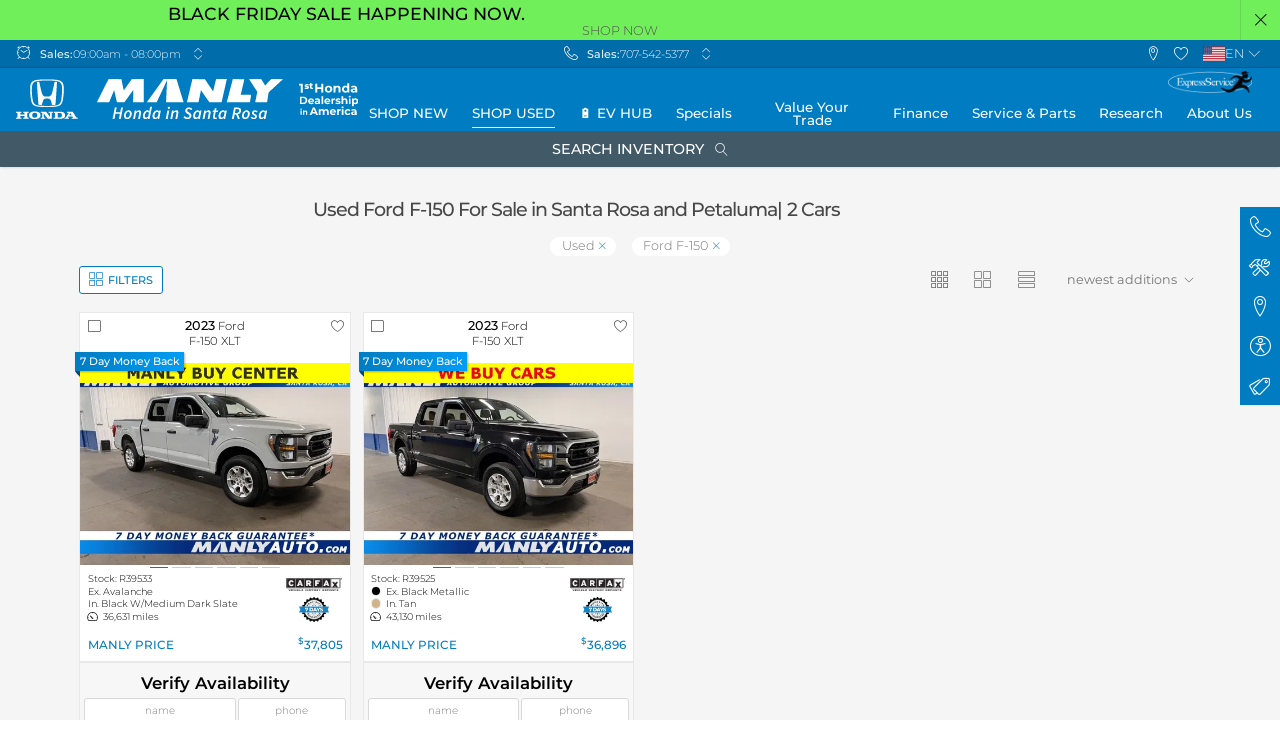

--- FILE ---
content_type: text/html; charset=utf-8
request_url: https://www.manlyhonda.com/inventory/used/ford/f-150
body_size: 57386
content:
<!DOCTYPE html><html lang="en" nabthat=""><head>
  <meta charset="utf-8">
  <title>Used Ford F-150 For Sale | Manly Honda</title>
  <meta name="description" content="There are currently 2 Used Ford F-150 vehicles available for sale in Santa Rosa, CA at Manly Honda. Manly Honda has what you're searching for. See our extensive inventory online now!">
  <meta name="keywords" content="Manly Honda">
  <base href="/">

  <link rel="preload" as="style" href="critical.css">

  <link rel="dns-prefetch" href="//images.nabthat.com">
  <link rel="dns-prefetch" href="//cdn.userway.org">
  <link rel="dns-prefetch" href="//googletagmanager.com">
  
  <link rel="apple-touch-icon" sizes="180x180" href="icons/apple-touch-icon.png">
  <link rel="icon" type="image/png" sizes="32x32" href="icons/favicon-32x32.png">
  <link rel="icon" type="image/png" sizes="16x16" href="icons/favicon-16x16.png">
  <link rel="manifest" href="manifest.json">
  <link rel="mask-icon" href="icons/safari-pinned-tab.svg" color="#000000">
  <link rel="alternate" type="application/json" href="/inventory.json">
  
  <meta name="msapplication-TileColor" content="#000000">
  <meta name="theme-color" content="#ffffff">

  <meta name="viewport" content="width=device-width, initial-scale=1, maximum-scale=1">

  <meta name="google-site-verification" content="e2U9TCA7xDtkuqWk1Xp60AxSnHZq1WOCqXXn9qwTkSw">
  <meta name="google-site-verification" content="o0J0ue_PovdmFsFh2uwPCICbmbCu2NqVaraT3F3huPc">

  <script>
    var global = global || window;
    window.addEventListener('beforeinstallprompt', function(e) {
      window.installAppPrompt = e;
    });
    window.addEventListener('appinstalled', function(e) {
      if (typeof window.onPWAInstalled === 'function') {
        window.onPWAInstalled();
      }
    });
  </script>
  <script>
    (function () {
      // is browser ?
      if (typeof window === 'undefined' || typeof navigator === 'undefined') {
        return;
      }

      if ('serviceWorker' in navigator) {
        window.addEventListener('load', function () {
          navigator.serviceWorker.register('/ngsw-worker.js').then(reg => {
            console.log('[SW] Registered');

            reg.onupdatefound = function () {
              const installingWorker = reg.installing;
              if (!installingWorker) return;

              installingWorker.onstatechange = function () {
                if (installingWorker.state === 'installed') {
                  if (navigator.serviceWorker.controller) {
                    console.log('[SW] New version available – reloading...');
                    location.reload();
                  } else {
                    console.log('[SW] Content is cached for offline use.');
                  }
                }
              };
            };
            reg.update();
          }).catch(function (err) {
            console.error('[SW] Registration failed:', err);
          });
        });
      }
    })();
  </script>

  <link rel="stylesheet" href="critical.css" fetchpriority="high">
  <link rel="stylesheet" href="extras.css" media="print" onload="this.onload=null;this.removeAttribute('media');" fetchpriority="high">
<style ng-transition="dealersite">@charset "UTF-8";.btn--srp-filters:not(:hover):not(:active){--btn-bg-color:#fff}:root{--font-size:15px}html[nabthat]{height:auto!important;font-size:var(--font-size)}@media only screen and (min-width:361px) and (max-width:400px){:root{--font-size:14.9px}}@media only screen and (min-width:401px) and (max-width:430px){:root{--font-size:15.19px}}@media only screen and (min-width:431px) and (max-width:520px){:root{--font-size:16.06px}}@media only screen and (min-width:521px) and (max-width:600px){:root{--font-size:16.84px}}@media only screen and (min-width:601px) and (max-width:720px){:root{--font-size:18px}}@media only screen and (min-width:721px) and (max-width:768px){:root{--font-size:17.56px}}@media only screen and (min-width:769px) and (max-width:800px){:root{--font-size:17.87px}}@media only screen and (min-width:801px) and (max-width:900px){:root{--font-size:18.82px}}@media only screen and (min-width:901px) and (max-width:960px){:root{--font-size:19.39px}}@media only screen and (min-width:961px) and (max-width:1024px){:root{--font-size:20px}}@media only screen and (min-width:1025px) and (max-width:1280px){:root{--font-size:15.89px}}@media only screen and (min-width:1281px) and (max-width:1366px){:root{--font-size:16.45px}}@media only screen and (min-width:1367px) and (max-width:1440px){:root{--font-size:16.92px}}@media only screen and (min-width:1441px) and (max-width:1600px){:root{--font-size:17.95px}}@media only screen and (min-width:1601px) and (max-width:1920px){:root{--font-size:20px}}@media only screen and (min-width:1921px) and (max-width:2560px){:root{--font-size:24.11px}}@media only screen and (min-width:2561px){:root{--font-size:29.75px}}[dev]:after{content:"desktop-QHD";display:block;position:fixed;z-index:1.0000000000000001e+21;bottom:0;right:0;height:30px;line-height:30px;font-size:20px;padding:0 15px;background:#d00;color:#fff}@media (max-width:px){[dev]:after{content:"desktop-2K"}}@media (max-width:1920px){[dev]:after{content:"desktop-XL"}}@media (max-width:1600px){[dev]:after{content:"desktop-LG"}}@media (max-width:1440px){[dev]:after{content:"desktop-MD"}}@media (max-width:1366px){[dev]:after{content:"desktop-SM"}}@media (max-width:1280px){[dev]:after{content:"desktop-XS"}}@media (max-width:1024px){[dev]:after{content:"desktop-XXS";content:"tablet-XL"}}@media (max-width:960px){[dev]:after{content:"tablet-LG"}}@media (max-width:900px){[dev]:after{content:"tablet-MD"}}@media (max-width:800px){[dev]:after{content:"tablet-SM"}}@media (max-width:768px){[dev]:after{content:"tablet-XS"}}@media (max-width:720px){[dev]:after{content:"phone-XL"}}@media (max-width:600px){[dev]:after{content:"phone-LG"}}@media (max-width:520px){[dev]:after{content:"phone-MD"}}@media (max-width:430px){[dev]:after{content:"phone-SM"}}@media (max-width:400px){[dev]:after{content:"phone-XS"}}@media (max-width:360px){[dev]:after{content:"phone-XXS"}}[dev]:before{content:"";display:block;position:fixed;z-index:1.0000000000000001e+21;bottom:30px;right:0;height:30px;line-height:30px;font-size:20px;padding:0 15px;background:#00d;color:#fff}@media (min-width:1025px){[dev]:before{content:"DESKTOP"}}@media (min-width:721px) and (max-width:1024px){[dev]:before{content:"TABLET"}}@media (max-width:720px){[dev]:before{content:"PHONE"}}[nabthat] *,[nabthat] :after,[nabthat] :before{-webkit-text-size-adjust:none;box-sizing:border-box}[nabthat] img{max-inline-size:100%;block-size:auto;vertical-align:middle;border-style:none}[nabthat] svg{overflow:hidden;vertical-align:middle}[nabthat] [tabindex="-1"]:focus:not(:focus-visible){outline:0!important}[nabthat] hr{box-sizing:content-box;height:0;overflow:visible}[nabthat] table{border-collapse:collapse}[nabthat] table th{text-align:inherit}[nabthat] button,[nabthat] input,[nabthat] optgroup,[nabthat] select,[nabthat] textarea{margin:0;font-family:inherit;font-size:inherit;line-height:inherit}[nabthat] button,[nabthat] input{overflow:visible}[nabthat] button,[nabthat] select{text-transform:none}[nabthat] select{word-wrap:normal}[nabthat] [type=button],[nabthat] [type=reset],[nabthat] [type=submit],[nabthat] button{-webkit-appearance:button}[nabthat] [type=button]:not(:disabled),[nabthat] [type=reset]:not(:disabled),[nabthat] [type=submit]:not(:disabled),[nabthat] button:not(:disabled){cursor:pointer}[nabthat] [type=button]::-moz-focus-inner,[nabthat] [type=reset]::-moz-focus-inner,[nabthat] [type=submit]::-moz-focus-inner,[nabthat] button::-moz-focus-inner{padding:0;border-style:none}[nabthat] input[type=checkbox],[nabthat] input[type=radio]{box-sizing:border-box;padding:0}[nabthat] input[type=date],[nabthat] input[type=datetime-local],[nabthat] input[type=month],[nabthat] input[type=time]{-webkit-appearance:listbox}[nabthat] textarea{overflow:auto;resize:vertical}[nabthat] fieldset{min-width:0;padding:0;margin:0;border:0}[nabthat] legend{display:block;width:100%;max-width:100%;padding:0;margin-bottom:.5rem;font-size:1.5rem;line-height:inherit;color:inherit;white-space:normal}[nabthat] [type=number]::-webkit-inner-spin-button,[nabthat] [type=number]::-webkit-outer-spin-button{height:auto}[nabthat] [type=search]{outline-offset:-2px;-webkit-appearance:none}[nabthat] [type=search]::-webkit-search-decoration{-webkit-appearance:none}[nabthat] ::-webkit-file-upload-button{font:inherit;-webkit-appearance:button}[nabthat] output{display:inline-block}[nabthat] summary{display:list-item;cursor:pointer}[nabthat] template{display:none}[nabthat] [hidden]{display:none!important}[nabthat] body{background-color:#fff;-webkit-text-size-adjust:100%;-webkit-tap-highlight-color:rgba(0,0,0,0);text-align:left;font-family:Montser,sans-serif;line-height:1.5;color:#4f4f4f;min-height:100vh!important;top:0!important}[nabthat] .layout-wrapper,[nabthat] app-layout-layout,[nabthat] app-root,[nabthat] body{height:auto;min-height:100vh;width:100%;max-width:100vw;margin:0;padding:0;position:relative;display:flex;flex-wrap:wrap;flex-direction:column}[nabthat] app-layout-layout{--site-margin:1rem;--site-margins:2rem;--desktop-container-width:59rem;--tablet-container-width:100%;--phone-container-width:100%}@media (min-width:1025px){[nabthat] app-layout-layout{--container-width:var(--desktop-container-width)}}@media (min-width:721px) and (max-width:1024px){[nabthat] app-layout-layout{--container-width:var(--tablet-container-width)}}@media (max-width:720px){[nabthat] app-layout-layout{--container-width:var(--phone-container-width)}}[nabthat] :not(app-layout-layout-background)+.layout-wrapper{background-color:#f5f5f5}[nabthat] .no-scroll{overflow:hidden;height:100vh;max-height:100vh;height:100svh;max-height:100svh}[nabthat] article,[nabthat] aside,[nabthat] figcaption,[nabthat] figure,[nabthat] footer,[nabthat] header,[nabthat] hgroup,[nabthat] nav,[nabthat] section{display:block}[nabthat] main[nabthat=main-content]{width:100%;flex:1;display:flex;flex-direction:column;opacity:1}[nabthat] main[nabthat=main-content]:before{content:"";display:block;width:100%;height:var(--top-offset)}[nabthat] main[nabthat=main-content] .full-content{flex-grow:1;display:flex;flex-direction:column}[nabthat] [class*=-skeleton] span{display:inline-block;background-color:#ebebeb;overflow:hidden;position:relative;border-radius:3px;height:1rem}[nabthat] [class*=-skeleton] span:after{content:"";position:absolute;top:0;right:0;bottom:0;left:0;transform:translateX(-100%);background-image:linear-gradient(90deg,hsla(0,0%,100%,0),hsla(0,0%,100%,.2) 20%,hsla(0,0%,100%,.5) 60%,hsla(0,0%,100%,0));-webkit-animation:skeleton 2s infinite;animation:skeleton 2s infinite}@-webkit-keyframes skeleton{to{transform:translateX(100%)}}@keyframes skeleton{to{transform:translateX(100%)}}[nabthat] .container{width:100%;padding-left:var(--site-margin);padding-right:var(--site-margin);margin-right:auto;margin-left:auto;max-width:var(--container-width)}@media (max-width:720px){[nabthat] .show-on--desktop{display:none!important}}@media (min-width:721px) and (max-width:1024px){[nabthat] .show-on--desktop{display:none!important}}@media (min-width:1025px){[nabthat] .show-on--mobile{display:none!important}}@media (max-width:720px){[nabthat] .show-on--tablet{display:none!important}}@media (min-width:1025px){[nabthat] .show-on--tablet{display:none!important}}@media (min-width:721px) and (max-width:1024px){[nabthat] .show-on--phone{display:none!important}}@media (min-width:1025px){[nabthat] .show-on--phone{display:none!important}}[nabthat] .layout-wrapper[browser-safari=false] .show-on--safari,[nabthat] .layout-wrapper[ios-platform=false] .show-on--ios{display:none}@media (min-width:1025px){[nabthat] .hide-on--desktop{display:none}}@media (max-width:720px){[nabthat] .hide-on--mobile{display:none!important}}@media (min-width:721px) and (max-width:1024px){[nabthat] .hide-on--mobile,[nabthat] .hide-on--tablet{display:none!important}}@media (max-width:720px){[nabthat] .hide-on--phone{display:none!important}}@media (min-width:721px){[nabthat] .phone-only{display:none!important}}@media (min-width:1025px){[nabthat] .mobile-only{display:none!important}}@media (max-width:1024px){[nabthat] .mobile-hide{display:none!important}}[nabthat] .layout-wrapper[browser-safari=true] .hide-on--safari,[nabthat] .layout-wrapper[ios-platform=true] .hide-on--ios{display:none}[nabthat] .row{display:flex;flex-wrap:wrap;margin-left:-.5rem;margin-right:-.5rem}[nabthat] .form-group{margin-bottom:1rem}[nabthat] .col,[nabthat] [class*=col-]{padding-left:.5rem;padding-right:.5rem;position:relative;width:100%}[nabthat] .row--extrawide{margin-left:-1rem;margin-right:-1rem}[nabthat] .form-group--extrawide.form-group,[nabthat] .form-group--extrawide .form-group{margin-bottom:2rem}[nabthat] .row--extrawide>.col,[nabthat] .row--extrawide>[class*=col-]{padding-left:1rem;padding-right:1rem}[nabthat] .row--wide{margin-left:-.75rem;margin-right:-.75rem}[nabthat] .form-group--wide.form-group,[nabthat] .form-group--wide .form-group{margin-bottom:1.5rem}[nabthat] .row--wide>.col,[nabthat] .row--wide>[class*=col-]{padding-left:.75rem;padding-right:.75rem}[nabthat] .row--tiny{margin-left:-.25rem;margin-right:-.25rem}[nabthat] .form-group--tiny.form-group,[nabthat] .form-group--tiny .form-group{margin-bottom:.5rem}[nabthat] .row--tiny>.col,[nabthat] .row--tiny>[class*=col-]{padding-left:.25rem;padding-right:.25rem}[nabthat] .row--extratiny{margin-left:-.125rem;margin-right:-.125rem}[nabthat] .form-group--extratiny.form-group,[nabthat] .form-group--extratiny .form-group{margin-bottom:.25rem}[nabthat] .row--extratiny>.col,[nabthat] .row--extratiny>[class*=col-]{padding-left:.125rem;padding-right:.125rem}[nabthat] .row--baby{margin-left:-.0625rem;margin-right:-.0625rem}[nabthat] .form-group--baby.form-group,[nabthat] .form-group--baby .form-group{margin-bottom:.125rem}[nabthat] .row--baby>.col,[nabthat] .row--baby>[class*=col-]{padding-left:.0625rem;padding-right:.0625rem}[nabthat] .row--connected{margin-left:0;margin-right:0}[nabthat] .form-group--connected.form-group,[nabthat] .form-group--connected .form-group{margin-bottom:0}[nabthat] .row--connected>.col,[nabthat] .row--connected>[class*=col-]{padding-left:0;padding-right:0}[nabthat] .col{flex-basis:0;flex-grow:1;max-width:100%}[nabthat] .col-auto{flex:0 0 auto;width:auto;max-width:100%}[nabthat] .col-1{flex:0 0 8.3333333333%;max-width:8.3333333333%}[nabthat] .row-cols-1>*{flex:0 0 100%;max-width:100%}[nabthat] .col-2{flex:0 0 16.6666666667%;max-width:16.6666666667%}[nabthat] .row-cols-2>*{flex:0 0 50%;max-width:50%}[nabthat] .col-3{flex:0 0 25%;max-width:25%}[nabthat] .col-4,[nabthat] .row-cols-3>*{flex:0 0 33.3333333333%;max-width:33.3333333333%}[nabthat] .row-cols-4>*{flex:0 0 25%;max-width:25%}[nabthat] .col-5{flex:0 0 41.6666666667%;max-width:41.6666666667%}[nabthat] .row-cols-5>*{flex:0 0 20%;max-width:20%}[nabthat] .col-6{flex:0 0 50%;max-width:50%}[nabthat] .row-cols-6>*{flex:0 0 16.6666666667%;max-width:16.6666666667%}[nabthat] .col-7{flex:0 0 58.3333333333%;max-width:58.3333333333%}[nabthat] .row-cols-7>*{flex:0 0 14.2857142857%;max-width:14.2857142857%}[nabthat] .col-8{flex:0 0 66.6666666667%;max-width:66.6666666667%}[nabthat] .row-cols-8>*{flex:0 0 12.5%;max-width:12.5%}[nabthat] .col-9{flex:0 0 75%;max-width:75%}[nabthat] .row-cols-9>*{flex:0 0 11.1111111111%;max-width:11.1111111111%}[nabthat] .col-10{flex:0 0 83.3333333333%;max-width:83.3333333333%}[nabthat] .row-cols-10>*{flex:0 0 10%;max-width:10%}[nabthat] .col-11{flex:0 0 91.6666666667%;max-width:91.6666666667%}[nabthat] .row-cols-11>*{flex:0 0 9.0909090909%;max-width:9.0909090909%}[nabthat] .col-12{flex:0 0 100%;max-width:100%}[nabthat] .row-cols-12>*{flex:0 0 8.3333333333%;max-width:8.3333333333%}@media (min-width:401px){[nabthat] .col-xs{flex-basis:0;flex-grow:1;max-width:100%}[nabthat] .col-xs-auto{flex:0 0 auto;width:auto;max-width:100%}[nabthat] .col-xs-1{flex:0 0 8.3333333333%;max-width:8.3333333333%}[nabthat] .row-cols-xs-1>*{flex:0 0 100%;max-width:100%}[nabthat] .col-xs-2{flex:0 0 16.6666666667%;max-width:16.6666666667%}[nabthat] .row-cols-xs-2>*{flex:0 0 50%;max-width:50%}[nabthat] .col-xs-3{flex:0 0 25%;max-width:25%}[nabthat] .col-xs-4,[nabthat] .row-cols-xs-3>*{flex:0 0 33.3333333333%;max-width:33.3333333333%}[nabthat] .row-cols-xs-4>*{flex:0 0 25%;max-width:25%}[nabthat] .col-xs-5{flex:0 0 41.6666666667%;max-width:41.6666666667%}[nabthat] .row-cols-xs-5>*{flex:0 0 20%;max-width:20%}[nabthat] .col-xs-6{flex:0 0 50%;max-width:50%}[nabthat] .row-cols-xs-6>*{flex:0 0 16.6666666667%;max-width:16.6666666667%}[nabthat] .col-xs-7{flex:0 0 58.3333333333%;max-width:58.3333333333%}[nabthat] .row-cols-xs-7>*{flex:0 0 14.2857142857%;max-width:14.2857142857%}[nabthat] .col-xs-8{flex:0 0 66.6666666667%;max-width:66.6666666667%}[nabthat] .row-cols-xs-8>*{flex:0 0 12.5%;max-width:12.5%}[nabthat] .col-xs-9{flex:0 0 75%;max-width:75%}[nabthat] .row-cols-xs-9>*{flex:0 0 11.1111111111%;max-width:11.1111111111%}[nabthat] .col-xs-10{flex:0 0 83.3333333333%;max-width:83.3333333333%}[nabthat] .row-cols-xs-10>*{flex:0 0 10%;max-width:10%}[nabthat] .col-xs-11{flex:0 0 91.6666666667%;max-width:91.6666666667%}[nabthat] .row-cols-xs-11>*{flex:0 0 9.0909090909%;max-width:9.0909090909%}[nabthat] .col-xs-12{flex:0 0 100%;max-width:100%}[nabthat] .row-cols-xs-12>*{flex:0 0 8.3333333333%;max-width:8.3333333333%}}@media (min-width:601px){[nabthat] .col-sm{flex-basis:0;flex-grow:1;max-width:100%}[nabthat] .col-sm-auto{flex:0 0 auto;width:auto;max-width:100%}[nabthat] .col-sm-1{flex:0 0 8.3333333333%;max-width:8.3333333333%}[nabthat] .row-cols-sm-1>*{flex:0 0 100%;max-width:100%}[nabthat] .col-sm-2{flex:0 0 16.6666666667%;max-width:16.6666666667%}[nabthat] .row-cols-sm-2>*{flex:0 0 50%;max-width:50%}[nabthat] .col-sm-3{flex:0 0 25%;max-width:25%}[nabthat] .col-sm-4,[nabthat] .row-cols-sm-3>*{flex:0 0 33.3333333333%;max-width:33.3333333333%}[nabthat] .row-cols-sm-4>*{flex:0 0 25%;max-width:25%}[nabthat] .col-sm-5{flex:0 0 41.6666666667%;max-width:41.6666666667%}[nabthat] .row-cols-sm-5>*{flex:0 0 20%;max-width:20%}[nabthat] .col-sm-6{flex:0 0 50%;max-width:50%}[nabthat] .row-cols-sm-6>*{flex:0 0 16.6666666667%;max-width:16.6666666667%}[nabthat] .col-sm-7{flex:0 0 58.3333333333%;max-width:58.3333333333%}[nabthat] .row-cols-sm-7>*{flex:0 0 14.2857142857%;max-width:14.2857142857%}[nabthat] .col-sm-8{flex:0 0 66.6666666667%;max-width:66.6666666667%}[nabthat] .row-cols-sm-8>*{flex:0 0 12.5%;max-width:12.5%}[nabthat] .col-sm-9{flex:0 0 75%;max-width:75%}[nabthat] .row-cols-sm-9>*{flex:0 0 11.1111111111%;max-width:11.1111111111%}[nabthat] .col-sm-10{flex:0 0 83.3333333333%;max-width:83.3333333333%}[nabthat] .row-cols-sm-10>*{flex:0 0 10%;max-width:10%}[nabthat] .col-sm-11{flex:0 0 91.6666666667%;max-width:91.6666666667%}[nabthat] .row-cols-sm-11>*{flex:0 0 9.0909090909%;max-width:9.0909090909%}[nabthat] .col-sm-12{flex:0 0 100%;max-width:100%}[nabthat] .row-cols-sm-12>*{flex:0 0 8.3333333333%;max-width:8.3333333333%}}@media (min-width:721px){[nabthat] .col-tablet{flex-basis:0;flex-grow:1;max-width:100%}[nabthat] .col-tablet-auto{flex:0 0 auto;width:auto;max-width:100%}[nabthat] .col-tablet-1{flex:0 0 8.3333333333%;max-width:8.3333333333%}[nabthat] .row-cols-tablet-1>*{flex:0 0 100%;max-width:100%}[nabthat] .col-tablet-2{flex:0 0 16.6666666667%;max-width:16.6666666667%}[nabthat] .row-cols-tablet-2>*{flex:0 0 50%;max-width:50%}[nabthat] .col-tablet-3{flex:0 0 25%;max-width:25%}[nabthat] .col-tablet-4,[nabthat] .row-cols-tablet-3>*{flex:0 0 33.3333333333%;max-width:33.3333333333%}[nabthat] .row-cols-tablet-4>*{flex:0 0 25%;max-width:25%}[nabthat] .col-tablet-5{flex:0 0 41.6666666667%;max-width:41.6666666667%}[nabthat] .row-cols-tablet-5>*{flex:0 0 20%;max-width:20%}[nabthat] .col-tablet-6{flex:0 0 50%;max-width:50%}[nabthat] .row-cols-tablet-6>*{flex:0 0 16.6666666667%;max-width:16.6666666667%}[nabthat] .col-tablet-7{flex:0 0 58.3333333333%;max-width:58.3333333333%}[nabthat] .row-cols-tablet-7>*{flex:0 0 14.2857142857%;max-width:14.2857142857%}[nabthat] .col-tablet-8{flex:0 0 66.6666666667%;max-width:66.6666666667%}[nabthat] .row-cols-tablet-8>*{flex:0 0 12.5%;max-width:12.5%}[nabthat] .col-tablet-9{flex:0 0 75%;max-width:75%}[nabthat] .row-cols-tablet-9>*{flex:0 0 11.1111111111%;max-width:11.1111111111%}[nabthat] .col-tablet-10{flex:0 0 83.3333333333%;max-width:83.3333333333%}[nabthat] .row-cols-tablet-10>*{flex:0 0 10%;max-width:10%}[nabthat] .col-tablet-11{flex:0 0 91.6666666667%;max-width:91.6666666667%}[nabthat] .row-cols-tablet-11>*{flex:0 0 9.0909090909%;max-width:9.0909090909%}[nabthat] .col-tablet-12{flex:0 0 100%;max-width:100%}[nabthat] .row-cols-tablet-12>*{flex:0 0 8.3333333333%;max-width:8.3333333333%}}@media (min-width:769px){[nabthat] .col-md{flex-basis:0;flex-grow:1;max-width:100%}[nabthat] .col-md-auto{flex:0 0 auto;width:auto;max-width:100%}[nabthat] .col-md-1{flex:0 0 8.3333333333%;max-width:8.3333333333%}[nabthat] .row-cols-md-1>*{flex:0 0 100%;max-width:100%}[nabthat] .col-md-2{flex:0 0 16.6666666667%;max-width:16.6666666667%}[nabthat] .row-cols-md-2>*{flex:0 0 50%;max-width:50%}[nabthat] .col-md-3{flex:0 0 25%;max-width:25%}[nabthat] .col-md-4,[nabthat] .row-cols-md-3>*{flex:0 0 33.3333333333%;max-width:33.3333333333%}[nabthat] .row-cols-md-4>*{flex:0 0 25%;max-width:25%}[nabthat] .col-md-5{flex:0 0 41.6666666667%;max-width:41.6666666667%}[nabthat] .row-cols-md-5>*{flex:0 0 20%;max-width:20%}[nabthat] .col-md-6{flex:0 0 50%;max-width:50%}[nabthat] .row-cols-md-6>*{flex:0 0 16.6666666667%;max-width:16.6666666667%}[nabthat] .col-md-7{flex:0 0 58.3333333333%;max-width:58.3333333333%}[nabthat] .row-cols-md-7>*{flex:0 0 14.2857142857%;max-width:14.2857142857%}[nabthat] .col-md-8{flex:0 0 66.6666666667%;max-width:66.6666666667%}[nabthat] .row-cols-md-8>*{flex:0 0 12.5%;max-width:12.5%}[nabthat] .col-md-9{flex:0 0 75%;max-width:75%}[nabthat] .row-cols-md-9>*{flex:0 0 11.1111111111%;max-width:11.1111111111%}[nabthat] .col-md-10{flex:0 0 83.3333333333%;max-width:83.3333333333%}[nabthat] .row-cols-md-10>*{flex:0 0 10%;max-width:10%}[nabthat] .col-md-11{flex:0 0 91.6666666667%;max-width:91.6666666667%}[nabthat] .row-cols-md-11>*{flex:0 0 9.0909090909%;max-width:9.0909090909%}[nabthat] .col-md-12{flex:0 0 100%;max-width:100%}[nabthat] .row-cols-md-12>*{flex:0 0 8.3333333333%;max-width:8.3333333333%}}@media (min-width:961px){[nabthat] .col-lg{flex-basis:0;flex-grow:1;max-width:100%}[nabthat] .col-lg-auto{flex:0 0 auto;width:auto;max-width:100%}[nabthat] .col-lg-1{flex:0 0 8.3333333333%;max-width:8.3333333333%}[nabthat] .row-cols-lg-1>*{flex:0 0 100%;max-width:100%}[nabthat] .col-lg-2{flex:0 0 16.6666666667%;max-width:16.6666666667%}[nabthat] .row-cols-lg-2>*{flex:0 0 50%;max-width:50%}[nabthat] .col-lg-3{flex:0 0 25%;max-width:25%}[nabthat] .col-lg-4,[nabthat] .row-cols-lg-3>*{flex:0 0 33.3333333333%;max-width:33.3333333333%}[nabthat] .row-cols-lg-4>*{flex:0 0 25%;max-width:25%}[nabthat] .col-lg-5{flex:0 0 41.6666666667%;max-width:41.6666666667%}[nabthat] .row-cols-lg-5>*{flex:0 0 20%;max-width:20%}[nabthat] .col-lg-6{flex:0 0 50%;max-width:50%}[nabthat] .row-cols-lg-6>*{flex:0 0 16.6666666667%;max-width:16.6666666667%}[nabthat] .col-lg-7{flex:0 0 58.3333333333%;max-width:58.3333333333%}[nabthat] .row-cols-lg-7>*{flex:0 0 14.2857142857%;max-width:14.2857142857%}[nabthat] .col-lg-8{flex:0 0 66.6666666667%;max-width:66.6666666667%}[nabthat] .row-cols-lg-8>*{flex:0 0 12.5%;max-width:12.5%}[nabthat] .col-lg-9{flex:0 0 75%;max-width:75%}[nabthat] .row-cols-lg-9>*{flex:0 0 11.1111111111%;max-width:11.1111111111%}[nabthat] .col-lg-10{flex:0 0 83.3333333333%;max-width:83.3333333333%}[nabthat] .row-cols-lg-10>*{flex:0 0 10%;max-width:10%}[nabthat] .col-lg-11{flex:0 0 91.6666666667%;max-width:91.6666666667%}[nabthat] .row-cols-lg-11>*{flex:0 0 9.0909090909%;max-width:9.0909090909%}[nabthat] .col-lg-12{flex:0 0 100%;max-width:100%}[nabthat] .row-cols-lg-12>*{flex:0 0 8.3333333333%;max-width:8.3333333333%}}@media (min-width:1281px){[nabthat] .col-xl{flex-basis:0;flex-grow:1;max-width:100%}[nabthat] .col-xl-auto{flex:0 0 auto;width:auto;max-width:100%}[nabthat] .col-xl-1{flex:0 0 8.3333333333%;max-width:8.3333333333%}[nabthat] .row-cols-xl-1>*{flex:0 0 100%;max-width:100%}[nabthat] .col-xl-2{flex:0 0 16.6666666667%;max-width:16.6666666667%}[nabthat] .row-cols-xl-2>*{flex:0 0 50%;max-width:50%}[nabthat] .col-xl-3{flex:0 0 25%;max-width:25%}[nabthat] .col-xl-4,[nabthat] .row-cols-xl-3>*{flex:0 0 33.3333333333%;max-width:33.3333333333%}[nabthat] .row-cols-xl-4>*{flex:0 0 25%;max-width:25%}[nabthat] .col-xl-5{flex:0 0 41.6666666667%;max-width:41.6666666667%}[nabthat] .row-cols-xl-5>*{flex:0 0 20%;max-width:20%}[nabthat] .col-xl-6{flex:0 0 50%;max-width:50%}[nabthat] .row-cols-xl-6>*{flex:0 0 16.6666666667%;max-width:16.6666666667%}[nabthat] .col-xl-7{flex:0 0 58.3333333333%;max-width:58.3333333333%}[nabthat] .row-cols-xl-7>*{flex:0 0 14.2857142857%;max-width:14.2857142857%}[nabthat] .col-xl-8{flex:0 0 66.6666666667%;max-width:66.6666666667%}[nabthat] .row-cols-xl-8>*{flex:0 0 12.5%;max-width:12.5%}[nabthat] .col-xl-9{flex:0 0 75%;max-width:75%}[nabthat] .row-cols-xl-9>*{flex:0 0 11.1111111111%;max-width:11.1111111111%}[nabthat] .col-xl-10{flex:0 0 83.3333333333%;max-width:83.3333333333%}[nabthat] .row-cols-xl-10>*{flex:0 0 10%;max-width:10%}[nabthat] .col-xl-11{flex:0 0 91.6666666667%;max-width:91.6666666667%}[nabthat] .row-cols-xl-11>*{flex:0 0 9.0909090909%;max-width:9.0909090909%}[nabthat] .col-xl-12{flex:0 0 100%;max-width:100%}[nabthat] .row-cols-xl-12>*{flex:0 0 8.3333333333%;max-width:8.3333333333%}}@media (min-width:1441px){[nabthat] .col-xxl{flex-basis:0;flex-grow:1;max-width:100%}[nabthat] .col-xxl-auto{flex:0 0 auto;width:auto;max-width:100%}[nabthat] .col-xxl-1{flex:0 0 8.3333333333%;max-width:8.3333333333%}[nabthat] .row-cols-xxl-1>*{flex:0 0 100%;max-width:100%}[nabthat] .col-xxl-2{flex:0 0 16.6666666667%;max-width:16.6666666667%}[nabthat] .row-cols-xxl-2>*{flex:0 0 50%;max-width:50%}[nabthat] .col-xxl-3{flex:0 0 25%;max-width:25%}[nabthat] .col-xxl-4,[nabthat] .row-cols-xxl-3>*{flex:0 0 33.3333333333%;max-width:33.3333333333%}[nabthat] .row-cols-xxl-4>*{flex:0 0 25%;max-width:25%}[nabthat] .col-xxl-5{flex:0 0 41.6666666667%;max-width:41.6666666667%}[nabthat] .row-cols-xxl-5>*{flex:0 0 20%;max-width:20%}[nabthat] .col-xxl-6{flex:0 0 50%;max-width:50%}[nabthat] .row-cols-xxl-6>*{flex:0 0 16.6666666667%;max-width:16.6666666667%}[nabthat] .col-xxl-7{flex:0 0 58.3333333333%;max-width:58.3333333333%}[nabthat] .row-cols-xxl-7>*{flex:0 0 14.2857142857%;max-width:14.2857142857%}[nabthat] .col-xxl-8{flex:0 0 66.6666666667%;max-width:66.6666666667%}[nabthat] .row-cols-xxl-8>*{flex:0 0 12.5%;max-width:12.5%}[nabthat] .col-xxl-9{flex:0 0 75%;max-width:75%}[nabthat] .row-cols-xxl-9>*{flex:0 0 11.1111111111%;max-width:11.1111111111%}[nabthat] .col-xxl-10{flex:0 0 83.3333333333%;max-width:83.3333333333%}[nabthat] .row-cols-xxl-10>*{flex:0 0 10%;max-width:10%}[nabthat] .col-xxl-11{flex:0 0 91.6666666667%;max-width:91.6666666667%}[nabthat] .row-cols-xxl-11>*{flex:0 0 9.0909090909%;max-width:9.0909090909%}[nabthat] .col-xxl-12{flex:0 0 100%;max-width:100%}[nabthat] .row-cols-xxl-12>*{flex:0 0 8.3333333333%;max-width:8.3333333333%}}@media (max-width:720px){[nabthat] .col-phone{flex-basis:0;flex-grow:1;max-width:100%}[nabthat] .col-phone-auto{flex:0 0 auto;width:auto;max-width:100%}[nabthat] .col-phone-1{flex:0 0 8.3333333333%;max-width:8.3333333333%}[nabthat] .row-cols-phone-1>*{flex:0 0 100%;max-width:100%}[nabthat] .col-phone-2{flex:0 0 16.6666666667%;max-width:16.6666666667%}[nabthat] .row-cols-phone-2>*{flex:0 0 50%;max-width:50%}[nabthat] .col-phone-3{flex:0 0 25%;max-width:25%}[nabthat] .col-phone-4,[nabthat] .row-cols-phone-3>*{flex:0 0 33.3333333333%;max-width:33.3333333333%}[nabthat] .row-cols-phone-4>*{flex:0 0 25%;max-width:25%}[nabthat] .col-phone-5{flex:0 0 41.6666666667%;max-width:41.6666666667%}[nabthat] .row-cols-phone-5>*{flex:0 0 20%;max-width:20%}[nabthat] .col-phone-6{flex:0 0 50%;max-width:50%}[nabthat] .row-cols-phone-6>*{flex:0 0 16.6666666667%;max-width:16.6666666667%}[nabthat] .col-phone-7{flex:0 0 58.3333333333%;max-width:58.3333333333%}[nabthat] .row-cols-phone-7>*{flex:0 0 14.2857142857%;max-width:14.2857142857%}[nabthat] .col-phone-8{flex:0 0 66.6666666667%;max-width:66.6666666667%}[nabthat] .row-cols-phone-8>*{flex:0 0 12.5%;max-width:12.5%}[nabthat] .col-phone-9{flex:0 0 75%;max-width:75%}[nabthat] .row-cols-phone-9>*{flex:0 0 11.1111111111%;max-width:11.1111111111%}[nabthat] .col-phone-10{flex:0 0 83.3333333333%;max-width:83.3333333333%}[nabthat] .row-cols-phone-10>*{flex:0 0 10%;max-width:10%}[nabthat] .col-phone-11{flex:0 0 91.6666666667%;max-width:91.6666666667%}[nabthat] .row-cols-phone-11>*{flex:0 0 9.0909090909%;max-width:9.0909090909%}[nabthat] .col-phone-12{flex:0 0 100%;max-width:100%}[nabthat] .row-cols-phone-12>*{flex:0 0 8.3333333333%;max-width:8.3333333333%}}@media (min-width:721px) and (max-width:1024px){[nabthat] .col-tablet{flex-basis:0;flex-grow:1;max-width:100%}[nabthat] .col-tablet-auto{flex:0 0 auto;width:auto;max-width:100%}[nabthat] .col-tablet-1{flex:0 0 8.3333333333%;max-width:8.3333333333%}[nabthat] .row-cols-tablet-1>*{flex:0 0 100%;max-width:100%}[nabthat] .col-tablet-2{flex:0 0 16.6666666667%;max-width:16.6666666667%}[nabthat] .row-cols-tablet-2>*{flex:0 0 50%;max-width:50%}[nabthat] .col-tablet-3{flex:0 0 25%;max-width:25%}[nabthat] .col-tablet-4,[nabthat] .row-cols-tablet-3>*{flex:0 0 33.3333333333%;max-width:33.3333333333%}[nabthat] .row-cols-tablet-4>*{flex:0 0 25%;max-width:25%}[nabthat] .col-tablet-5{flex:0 0 41.6666666667%;max-width:41.6666666667%}[nabthat] .row-cols-tablet-5>*{flex:0 0 20%;max-width:20%}[nabthat] .col-tablet-6{flex:0 0 50%;max-width:50%}[nabthat] .row-cols-tablet-6>*{flex:0 0 16.6666666667%;max-width:16.6666666667%}[nabthat] .col-tablet-7{flex:0 0 58.3333333333%;max-width:58.3333333333%}[nabthat] .row-cols-tablet-7>*{flex:0 0 14.2857142857%;max-width:14.2857142857%}[nabthat] .col-tablet-8{flex:0 0 66.6666666667%;max-width:66.6666666667%}[nabthat] .row-cols-tablet-8>*{flex:0 0 12.5%;max-width:12.5%}[nabthat] .col-tablet-9{flex:0 0 75%;max-width:75%}[nabthat] .row-cols-tablet-9>*{flex:0 0 11.1111111111%;max-width:11.1111111111%}[nabthat] .col-tablet-10{flex:0 0 83.3333333333%;max-width:83.3333333333%}[nabthat] .row-cols-tablet-10>*{flex:0 0 10%;max-width:10%}[nabthat] .col-tablet-11{flex:0 0 91.6666666667%;max-width:91.6666666667%}[nabthat] .row-cols-tablet-11>*{flex:0 0 9.0909090909%;max-width:9.0909090909%}[nabthat] .col-tablet-12{flex:0 0 100%;max-width:100%}[nabthat] .row-cols-tablet-12>*{flex:0 0 8.3333333333%;max-width:8.3333333333%}}@media (min-width:1025px){[nabthat] .col-desktop{flex-basis:0;flex-grow:1;max-width:100%}[nabthat] .col-desktop-auto{flex:0 0 auto;width:auto;max-width:100%}[nabthat] .col-desktop-1{flex:0 0 8.3333333333%;max-width:8.3333333333%}[nabthat] .row-cols-desktop-1>*{flex:0 0 100%;max-width:100%}[nabthat] .col-desktop-2{flex:0 0 16.6666666667%;max-width:16.6666666667%}[nabthat] .row-cols-desktop-2>*{flex:0 0 50%;max-width:50%}[nabthat] .col-desktop-3{flex:0 0 25%;max-width:25%}[nabthat] .col-desktop-4,[nabthat] .row-cols-desktop-3>*{flex:0 0 33.3333333333%;max-width:33.3333333333%}[nabthat] .row-cols-desktop-4>*{flex:0 0 25%;max-width:25%}[nabthat] .col-desktop-5{flex:0 0 41.6666666667%;max-width:41.6666666667%}[nabthat] .row-cols-desktop-5>*{flex:0 0 20%;max-width:20%}[nabthat] .col-desktop-6{flex:0 0 50%;max-width:50%}[nabthat] .row-cols-desktop-6>*{flex:0 0 16.6666666667%;max-width:16.6666666667%}[nabthat] .col-desktop-7{flex:0 0 58.3333333333%;max-width:58.3333333333%}[nabthat] .row-cols-desktop-7>*{flex:0 0 14.2857142857%;max-width:14.2857142857%}[nabthat] .col-desktop-8{flex:0 0 66.6666666667%;max-width:66.6666666667%}[nabthat] .row-cols-desktop-8>*{flex:0 0 12.5%;max-width:12.5%}[nabthat] .col-desktop-9{flex:0 0 75%;max-width:75%}[nabthat] .row-cols-desktop-9>*{flex:0 0 11.1111111111%;max-width:11.1111111111%}[nabthat] .col-desktop-10{flex:0 0 83.3333333333%;max-width:83.3333333333%}[nabthat] .row-cols-desktop-10>*{flex:0 0 10%;max-width:10%}[nabthat] .col-desktop-11{flex:0 0 91.6666666667%;max-width:91.6666666667%}[nabthat] .row-cols-desktop-11>*{flex:0 0 9.0909090909%;max-width:9.0909090909%}[nabthat] .col-desktop-12{flex:0 0 100%;max-width:100%}[nabthat] .row-cols-desktop-12>*{flex:0 0 8.3333333333%;max-width:8.3333333333%}}[nabthat] .nt-slider{background-color:#fff;width:100%;line-height:1;position:relative}[nabthat] .nt-slider__track{display:flex;align-items:center;transition:transform .5s ease-in-out}[nabthat] .nt-slider__slide{position:relative}[nabthat] [class*=f-icon-]{font-family:IconsFeatures,sans-serif!important;speak:none;font-style:normal;font-weight:400;font-variant:normal;text-transform:none;line-height:1;-webkit-font-smoothing:antialiased;-moz-osx-font-smoothing:grayscale}[nabthat] [class*=f-icon-]:before{font-size:inherit;font-weight:inherit;line-height:inherit;text-align:inherit;content:"◌"}[nabthat] [class*=w-icon-]{font-family:IconsWebExtended,sans-serif!important;speak:none;font-style:normal;font-weight:400;font-variant:normal;text-transform:none;line-height:1;-webkit-font-smoothing:antialiased;-moz-osx-font-smoothing:grayscale}[nabthat] [class*=w-icon-]:before{font-size:inherit;font-weight:inherit;line-height:inherit;text-align:inherit;content:"◌"}[nabthat] [class*=s-icon-]{font-family:IconsCoupons,sans-serif!important;speak:none;font-style:normal;font-weight:400;font-variant:normal;text-transform:none;line-height:1;-webkit-font-smoothing:antialiased;-moz-osx-font-smoothing:grayscale}[nabthat] [class*=s-icon-]:before{font-size:inherit;font-weight:inherit;line-height:inherit;text-align:inherit;content:"◌"}[nabthat] [class*=c-icon-]{overflow:hidden;line-height:1;position:relative;height:1em;width:1em;-webkit-mask-position:center center;mask-position:center center;-webkit-mask-repeat:no-repeat;mask-repeat:no-repeat;-webkit-mask-size:calc(1em - 2px);mask-size:calc(1em - 2px);display:inline-block;background-color:currentColor}[nabthat] .btn{display:inline-block;text-align:center;line-height:normal;border:none;outline:none!important;box-shadow:none!important;font-weight:500;letter-spacing:0;height:2rem;font-size:.8rem;padding:0;margin:0;border-radius:3px;vertical-align:middle;opacity:1;cursor:pointer;color:var(--btn-text-color);text-transform:uppercase;background:var(--btn-bg-color);position:relative;--btn-bg-color:transparent;--btn-text-color:#000;--btn-border-width:0;--btn-border-style:solid;--btn-border-color:transparent}[nabthat] .btn__wrapper{border-radius:inherit;display:grid;height:100%;align-items:center;justify-content:center;grid-auto-flow:column;grid-column-gap:.5em;position:relative;overflow:hidden;transition:all .3s ease;color:inherit;padding:0 .75em;font:inherit;border:var(--btn-border-width) var(--btn-border-style) var(--btn-border-color)}[nabthat] .btn__wrapper:focus{outline:none;box-shadow:none}[nabthat] .btn__wrapper>:not(i){transform:none}[nabthat] .btn:focus .btn__wrapper{box-shadow:0 0 0 .2rem #fff,0 0 0 .4rem #000;z-index:1}[nabthat] .btn span{font-size:1em;font-weight:inherit;-webkit-user-select:none;-moz-user-select:none;user-select:none}[nabthat] .btn span>*{display:block}[nabthat] .btn strong{font-size:1em;font-weight:500;-webkit-user-select:none;-moz-user-select:none;user-select:none}[nabthat] .btn strong>*{display:block}[nabthat] .btn b{font-size:1em;font-weight:600;-webkit-user-select:none;-moz-user-select:none;user-select:none}[nabthat] .btn b>*{display:block}[nabthat] .btn small{font-size:.7em;font-weight:300;-webkit-user-select:none;-moz-user-select:none;user-select:none}[nabthat] .btn i{font-size:1.25em;transform:none}[nabthat] .btn.btn--shadow{box-shadow:0 2px 4px -1px rgba(0,0,0,.1)!important}[nabthat] .btn.btn--rounded{border-radius:2em}[nabthat] .btn.btn--share{border-radius:.4em;text-transform:none}[nabthat] .btn.btn--icon .btn__wrapper{width:2rem;padding:0;border:none}[nabthat] .btn.btn--icon .btn__wrapper i{transition:all .3s ease;font-size:1.6em}[nabthat] .btn.btn--rows .btn__wrapper{display:flex;flex-direction:column;justify-content:center}@media (min-width:401px){[nabthat] .btn.btn-xs--rows .btn__wrapper{display:flex;flex-direction:column;justify-content:center}}@media (min-width:601px){[nabthat] .btn.btn-sm--rows .btn__wrapper{display:flex;flex-direction:column;justify-content:center}}@media (min-width:721px){[nabthat] .btn.btn-tablet--rows .btn__wrapper{display:flex;flex-direction:column;justify-content:center}}@media (min-width:769px){[nabthat] .btn.btn-md--rows .btn__wrapper{display:flex;flex-direction:column;justify-content:center}}@media (min-width:961px){[nabthat] .btn.btn-lg--rows .btn__wrapper{display:flex;flex-direction:column;justify-content:center}}@media (min-width:1281px){[nabthat] .btn.btn-xl--rows .btn__wrapper{display:flex;flex-direction:column;justify-content:center}}@media (min-width:1441px){[nabthat] .btn.btn-xxl--rows .btn__wrapper{display:flex;flex-direction:column;justify-content:center}}@media (max-width:720px){[nabthat] .btn.btn-phone--rows .btn__wrapper{display:flex;flex-direction:column;justify-content:center}}@media (min-width:721px) and (max-width:1024px){[nabthat] .btn.btn-tablet--rows .btn__wrapper{display:flex;flex-direction:column;justify-content:center}}@media (min-width:1025px){[nabthat] .btn.btn-desktop--rows .btn__wrapper{display:flex;flex-direction:column;justify-content:center}}[nabthat] .btn.btn--text{font-weight:300;border-radius:0;text-transform:none}[nabthat] .btn.btn--text .btn__wrapper{padding:0;border:none}[nabthat] .btn.btn--text .btn__wrapper i{transition:all .3s ease}[nabthat] .btn.btn--text:hover .btn__wrapper i{color:#ff2d55}[nabthat] .btn.btn--apple-wallet{border-radius:0;background-image:url(btn-apple-wallet.7a057787bfe71093f3f9.svg);background-position:50%;background-repeat:no-repeat;background-size:90% 90%;transition:all .3s ease,background-position 0s}[nabthat] .btn.btn--apple-wallet .btn__wrapper{padding:0;border:none}[nabthat] .btn.btn--apple-wallet .btn__wrapper *{visibility:hidden;opacity:0}[nabthat] .btn.btn--facebook{--btn-bg-color:#1877f2;--btn-text-color:#fff}[nabthat] .btn.btn--facebook:not(.disabled):not([disabled]):not(.blocked):not([hover-color=disabled]):hover{--btn-bg-color:#0463de}[nabthat] .btn.btn--facebook:not(.disabled):not([disabled]):not(.blocked):not([hover-color=disabled]):active{--btn-bg-color:#035bce}[nabthat] .btn.btn--twitter{--btn-bg-color:#0f0f0f;--btn-text-color:#fff}[nabthat] .btn.btn--twitter:not(.disabled):not([disabled]):not(.blocked):not([hover-color=disabled]):hover{--btn-bg-color:#262626}[nabthat] .btn.btn--twitter:not(.disabled):not([disabled]):not(.blocked):not([hover-color=disabled]):active{--btn-bg-color:#000}[nabthat] .btn--xxs{height:1.25rem;font-size:.5rem}[nabthat] .btn--xxs.btn--icon .btn__wrapper{width:1.25rem}[nabthat] .btn--xs{height:1.5rem;font-size:.6rem}[nabthat] .btn--xs.btn--icon .btn__wrapper{width:1.5rem}[nabthat] .btn--sm{height:1.75rem;font-size:.7rem}[nabthat] .btn--sm.btn--icon .btn__wrapper{width:1.75rem}[nabthat] .btn--neutral{height:2rem;font-size:.8rem}[nabthat] .btn--neutral.btn--icon .btn__wrapper{width:2rem}[nabthat] .btn--md{height:2.25rem;font-size:.9rem}[nabthat] .btn--md.btn--icon .btn__wrapper{width:2.25rem}[nabthat] .btn--lg{height:2.5rem;font-size:1rem}[nabthat] .btn--lg.btn--icon .btn__wrapper{width:2.5rem}[nabthat] .btn--xl{height:2.75rem;font-size:1.1rem}[nabthat] .btn--xl.btn--icon .btn__wrapper{width:2.75rem}[nabthat] .btn--xxl{height:3rem;font-size:1.2rem}[nabthat] .btn--xxl.btn--icon .btn__wrapper{width:3rem}[nabthat] .btn--main-size{height:2rem;font-size:.8rem}[nabthat] .btn--main-size.btn--icon .btn__wrapper{width:2rem}@media (min-width:401px){[nabthat] .btn.btn-xs--xxs{height:1.25rem;font-size:.5rem}[nabthat] .btn.btn-xs--xxs.btn--icon .btn__wrapper{width:1.25rem}[nabthat] .btn.btn-xs--xs{height:1.5rem;font-size:.6rem}[nabthat] .btn.btn-xs--xs.btn--icon .btn__wrapper{width:1.5rem}[nabthat] .btn.btn-xs--sm{height:1.75rem;font-size:.7rem}[nabthat] .btn.btn-xs--sm.btn--icon .btn__wrapper{width:1.75rem}[nabthat] .btn.btn-xs--neutral{height:2rem;font-size:.8rem}[nabthat] .btn.btn-xs--neutral.btn--icon .btn__wrapper{width:2rem}[nabthat] .btn.btn-xs--md{height:2.25rem;font-size:.9rem}[nabthat] .btn.btn-xs--md.btn--icon .btn__wrapper{width:2.25rem}[nabthat] .btn.btn-xs--lg{height:2.5rem;font-size:1rem}[nabthat] .btn.btn-xs--lg.btn--icon .btn__wrapper{width:2.5rem}[nabthat] .btn.btn-xs--xl{height:2.75rem;font-size:1.1rem}[nabthat] .btn.btn-xs--xl.btn--icon .btn__wrapper{width:2.75rem}[nabthat] .btn.btn-xs--xxl{height:3rem;font-size:1.2rem}[nabthat] .btn.btn-xs--xxl.btn--icon .btn__wrapper{width:3rem}[nabthat] .btn.btn-xs--main-size{height:2rem;font-size:.8rem}[nabthat] .btn.btn-xs--main-size.btn--icon .btn__wrapper{width:2rem}}@media (min-width:601px){[nabthat] .btn.btn-sm--xxs{height:1.25rem;font-size:.5rem}[nabthat] .btn.btn-sm--xxs.btn--icon .btn__wrapper{width:1.25rem}[nabthat] .btn.btn-sm--xs{height:1.5rem;font-size:.6rem}[nabthat] .btn.btn-sm--xs.btn--icon .btn__wrapper{width:1.5rem}[nabthat] .btn.btn-sm--sm{height:1.75rem;font-size:.7rem}[nabthat] .btn.btn-sm--sm.btn--icon .btn__wrapper{width:1.75rem}[nabthat] .btn.btn-sm--neutral{height:2rem;font-size:.8rem}[nabthat] .btn.btn-sm--neutral.btn--icon .btn__wrapper{width:2rem}[nabthat] .btn.btn-sm--md{height:2.25rem;font-size:.9rem}[nabthat] .btn.btn-sm--md.btn--icon .btn__wrapper{width:2.25rem}[nabthat] .btn.btn-sm--lg{height:2.5rem;font-size:1rem}[nabthat] .btn.btn-sm--lg.btn--icon .btn__wrapper{width:2.5rem}[nabthat] .btn.btn-sm--xl{height:2.75rem;font-size:1.1rem}[nabthat] .btn.btn-sm--xl.btn--icon .btn__wrapper{width:2.75rem}[nabthat] .btn.btn-sm--xxl{height:3rem;font-size:1.2rem}[nabthat] .btn.btn-sm--xxl.btn--icon .btn__wrapper{width:3rem}[nabthat] .btn.btn-sm--main-size{height:2rem;font-size:.8rem}[nabthat] .btn.btn-sm--main-size.btn--icon .btn__wrapper{width:2rem}}@media (min-width:721px){[nabthat] .btn.btn-tablet--xxs{height:1.25rem;font-size:.5rem}[nabthat] .btn.btn-tablet--xxs.btn--icon .btn__wrapper{width:1.25rem}[nabthat] .btn.btn-tablet--xs{height:1.5rem;font-size:.6rem}[nabthat] .btn.btn-tablet--xs.btn--icon .btn__wrapper{width:1.5rem}[nabthat] .btn.btn-tablet--sm{height:1.75rem;font-size:.7rem}[nabthat] .btn.btn-tablet--sm.btn--icon .btn__wrapper{width:1.75rem}[nabthat] .btn.btn-tablet--neutral{height:2rem;font-size:.8rem}[nabthat] .btn.btn-tablet--neutral.btn--icon .btn__wrapper{width:2rem}[nabthat] .btn.btn-tablet--md{height:2.25rem;font-size:.9rem}[nabthat] .btn.btn-tablet--md.btn--icon .btn__wrapper{width:2.25rem}[nabthat] .btn.btn-tablet--lg{height:2.5rem;font-size:1rem}[nabthat] .btn.btn-tablet--lg.btn--icon .btn__wrapper{width:2.5rem}[nabthat] .btn.btn-tablet--xl{height:2.75rem;font-size:1.1rem}[nabthat] .btn.btn-tablet--xl.btn--icon .btn__wrapper{width:2.75rem}[nabthat] .btn.btn-tablet--xxl{height:3rem;font-size:1.2rem}[nabthat] .btn.btn-tablet--xxl.btn--icon .btn__wrapper{width:3rem}[nabthat] .btn.btn-tablet--main-size{height:2rem;font-size:.8rem}[nabthat] .btn.btn-tablet--main-size.btn--icon .btn__wrapper{width:2rem}}@media (min-width:769px){[nabthat] .btn.btn-md--xxs{height:1.25rem;font-size:.5rem}[nabthat] .btn.btn-md--xxs.btn--icon .btn__wrapper{width:1.25rem}[nabthat] .btn.btn-md--xs{height:1.5rem;font-size:.6rem}[nabthat] .btn.btn-md--xs.btn--icon .btn__wrapper{width:1.5rem}[nabthat] .btn.btn-md--sm{height:1.75rem;font-size:.7rem}[nabthat] .btn.btn-md--sm.btn--icon .btn__wrapper{width:1.75rem}[nabthat] .btn.btn-md--neutral{height:2rem;font-size:.8rem}[nabthat] .btn.btn-md--neutral.btn--icon .btn__wrapper{width:2rem}[nabthat] .btn.btn-md--md{height:2.25rem;font-size:.9rem}[nabthat] .btn.btn-md--md.btn--icon .btn__wrapper{width:2.25rem}[nabthat] .btn.btn-md--lg{height:2.5rem;font-size:1rem}[nabthat] .btn.btn-md--lg.btn--icon .btn__wrapper{width:2.5rem}[nabthat] .btn.btn-md--xl{height:2.75rem;font-size:1.1rem}[nabthat] .btn.btn-md--xl.btn--icon .btn__wrapper{width:2.75rem}[nabthat] .btn.btn-md--xxl{height:3rem;font-size:1.2rem}[nabthat] .btn.btn-md--xxl.btn--icon .btn__wrapper{width:3rem}[nabthat] .btn.btn-md--main-size{height:2rem;font-size:.8rem}[nabthat] .btn.btn-md--main-size.btn--icon .btn__wrapper{width:2rem}}@media (min-width:961px){[nabthat] .btn.btn-lg--xxs{height:1.25rem;font-size:.5rem}[nabthat] .btn.btn-lg--xxs.btn--icon .btn__wrapper{width:1.25rem}[nabthat] .btn.btn-lg--xs{height:1.5rem;font-size:.6rem}[nabthat] .btn.btn-lg--xs.btn--icon .btn__wrapper{width:1.5rem}[nabthat] .btn.btn-lg--sm{height:1.75rem;font-size:.7rem}[nabthat] .btn.btn-lg--sm.btn--icon .btn__wrapper{width:1.75rem}[nabthat] .btn.btn-lg--neutral{height:2rem;font-size:.8rem}[nabthat] .btn.btn-lg--neutral.btn--icon .btn__wrapper{width:2rem}[nabthat] .btn.btn-lg--md{height:2.25rem;font-size:.9rem}[nabthat] .btn.btn-lg--md.btn--icon .btn__wrapper{width:2.25rem}[nabthat] .btn.btn-lg--lg{height:2.5rem;font-size:1rem}[nabthat] .btn.btn-lg--lg.btn--icon .btn__wrapper{width:2.5rem}[nabthat] .btn.btn-lg--xl{height:2.75rem;font-size:1.1rem}[nabthat] .btn.btn-lg--xl.btn--icon .btn__wrapper{width:2.75rem}[nabthat] .btn.btn-lg--xxl{height:3rem;font-size:1.2rem}[nabthat] .btn.btn-lg--xxl.btn--icon .btn__wrapper{width:3rem}[nabthat] .btn.btn-lg--main-size{height:2rem;font-size:.8rem}[nabthat] .btn.btn-lg--main-size.btn--icon .btn__wrapper{width:2rem}}@media (min-width:1281px){[nabthat] .btn.btn-xl--xxs{height:1.25rem;font-size:.5rem}[nabthat] .btn.btn-xl--xxs.btn--icon .btn__wrapper{width:1.25rem}[nabthat] .btn.btn-xl--xs{height:1.5rem;font-size:.6rem}[nabthat] .btn.btn-xl--xs.btn--icon .btn__wrapper{width:1.5rem}[nabthat] .btn.btn-xl--sm{height:1.75rem;font-size:.7rem}[nabthat] .btn.btn-xl--sm.btn--icon .btn__wrapper{width:1.75rem}[nabthat] .btn.btn-xl--neutral{height:2rem;font-size:.8rem}[nabthat] .btn.btn-xl--neutral.btn--icon .btn__wrapper{width:2rem}[nabthat] .btn.btn-xl--md{height:2.25rem;font-size:.9rem}[nabthat] .btn.btn-xl--md.btn--icon .btn__wrapper{width:2.25rem}[nabthat] .btn.btn-xl--lg{height:2.5rem;font-size:1rem}[nabthat] .btn.btn-xl--lg.btn--icon .btn__wrapper{width:2.5rem}[nabthat] .btn.btn-xl--xl{height:2.75rem;font-size:1.1rem}[nabthat] .btn.btn-xl--xl.btn--icon .btn__wrapper{width:2.75rem}[nabthat] .btn.btn-xl--xxl{height:3rem;font-size:1.2rem}[nabthat] .btn.btn-xl--xxl.btn--icon .btn__wrapper{width:3rem}[nabthat] .btn.btn-xl--main-size{height:2rem;font-size:.8rem}[nabthat] .btn.btn-xl--main-size.btn--icon .btn__wrapper{width:2rem}}@media (min-width:1441px){[nabthat] .btn.btn-xxl--xxs{height:1.25rem;font-size:.5rem}[nabthat] .btn.btn-xxl--xxs.btn--icon .btn__wrapper{width:1.25rem}[nabthat] .btn.btn-xxl--xs{height:1.5rem;font-size:.6rem}[nabthat] .btn.btn-xxl--xs.btn--icon .btn__wrapper{width:1.5rem}[nabthat] .btn.btn-xxl--sm{height:1.75rem;font-size:.7rem}[nabthat] .btn.btn-xxl--sm.btn--icon .btn__wrapper{width:1.75rem}[nabthat] .btn.btn-xxl--neutral{height:2rem;font-size:.8rem}[nabthat] .btn.btn-xxl--neutral.btn--icon .btn__wrapper{width:2rem}[nabthat] .btn.btn-xxl--md{height:2.25rem;font-size:.9rem}[nabthat] .btn.btn-xxl--md.btn--icon .btn__wrapper{width:2.25rem}[nabthat] .btn.btn-xxl--lg{height:2.5rem;font-size:1rem}[nabthat] .btn.btn-xxl--lg.btn--icon .btn__wrapper{width:2.5rem}[nabthat] .btn.btn-xxl--xl{height:2.75rem;font-size:1.1rem}[nabthat] .btn.btn-xxl--xl.btn--icon .btn__wrapper{width:2.75rem}[nabthat] .btn.btn-xxl--xxl{height:3rem;font-size:1.2rem}[nabthat] .btn.btn-xxl--xxl.btn--icon .btn__wrapper{width:3rem}[nabthat] .btn.btn-xxl--main-size{height:2rem;font-size:.8rem}[nabthat] .btn.btn-xxl--main-size.btn--icon .btn__wrapper{width:2rem}}@media (max-width:720px){[nabthat] .btn.btn-phone--xxs{height:1.25rem;font-size:.5rem}[nabthat] .btn.btn-phone--xxs.btn--icon .btn__wrapper{width:1.25rem}[nabthat] .btn.btn-phone--xs{height:1.5rem;font-size:.6rem}[nabthat] .btn.btn-phone--xs.btn--icon .btn__wrapper{width:1.5rem}[nabthat] .btn.btn-phone--sm{height:1.75rem;font-size:.7rem}[nabthat] .btn.btn-phone--sm.btn--icon .btn__wrapper{width:1.75rem}[nabthat] .btn.btn-phone--neutral{height:2rem;font-size:.8rem}[nabthat] .btn.btn-phone--neutral.btn--icon .btn__wrapper{width:2rem}[nabthat] .btn.btn-phone--md{height:2.25rem;font-size:.9rem}[nabthat] .btn.btn-phone--md.btn--icon .btn__wrapper{width:2.25rem}[nabthat] .btn.btn-phone--lg{height:2.5rem;font-size:1rem}[nabthat] .btn.btn-phone--lg.btn--icon .btn__wrapper{width:2.5rem}[nabthat] .btn.btn-phone--xl{height:2.75rem;font-size:1.1rem}[nabthat] .btn.btn-phone--xl.btn--icon .btn__wrapper{width:2.75rem}[nabthat] .btn.btn-phone--xxl{height:3rem;font-size:1.2rem}[nabthat] .btn.btn-phone--xxl.btn--icon .btn__wrapper{width:3rem}[nabthat] .btn.btn-phone--main-size{height:2rem;font-size:.8rem}[nabthat] .btn.btn-phone--main-size.btn--icon .btn__wrapper{width:2rem}}@media (min-width:721px) and (max-width:1024px){[nabthat] .btn.btn-tablet--xxs{height:1.25rem;font-size:.5rem}[nabthat] .btn.btn-tablet--xxs.btn--icon .btn__wrapper{width:1.25rem}[nabthat] .btn.btn-tablet--xs{height:1.5rem;font-size:.6rem}[nabthat] .btn.btn-tablet--xs.btn--icon .btn__wrapper{width:1.5rem}[nabthat] .btn.btn-tablet--sm{height:1.75rem;font-size:.7rem}[nabthat] .btn.btn-tablet--sm.btn--icon .btn__wrapper{width:1.75rem}[nabthat] .btn.btn-tablet--neutral{height:2rem;font-size:.8rem}[nabthat] .btn.btn-tablet--neutral.btn--icon .btn__wrapper{width:2rem}[nabthat] .btn.btn-tablet--md{height:2.25rem;font-size:.9rem}[nabthat] .btn.btn-tablet--md.btn--icon .btn__wrapper{width:2.25rem}[nabthat] .btn.btn-tablet--lg{height:2.5rem;font-size:1rem}[nabthat] .btn.btn-tablet--lg.btn--icon .btn__wrapper{width:2.5rem}[nabthat] .btn.btn-tablet--xl{height:2.75rem;font-size:1.1rem}[nabthat] .btn.btn-tablet--xl.btn--icon .btn__wrapper{width:2.75rem}[nabthat] .btn.btn-tablet--xxl{height:3rem;font-size:1.2rem}[nabthat] .btn.btn-tablet--xxl.btn--icon .btn__wrapper{width:3rem}[nabthat] .btn.btn-tablet--main-size{height:2rem;font-size:.8rem}[nabthat] .btn.btn-tablet--main-size.btn--icon .btn__wrapper{width:2rem}}@media (min-width:1025px){[nabthat] .btn.btn-desktop--xxs{height:1.25rem;font-size:.5rem}[nabthat] .btn.btn-desktop--xxs.btn--icon .btn__wrapper{width:1.25rem}[nabthat] .btn.btn-desktop--xs{height:1.5rem;font-size:.6rem}[nabthat] .btn.btn-desktop--xs.btn--icon .btn__wrapper{width:1.5rem}[nabthat] .btn.btn-desktop--sm{height:1.75rem;font-size:.7rem}[nabthat] .btn.btn-desktop--sm.btn--icon .btn__wrapper{width:1.75rem}[nabthat] .btn.btn-desktop--neutral{height:2rem;font-size:.8rem}[nabthat] .btn.btn-desktop--neutral.btn--icon .btn__wrapper{width:2rem}[nabthat] .btn.btn-desktop--md{height:2.25rem;font-size:.9rem}[nabthat] .btn.btn-desktop--md.btn--icon .btn__wrapper{width:2.25rem}[nabthat] .btn.btn-desktop--lg{height:2.5rem;font-size:1rem}[nabthat] .btn.btn-desktop--lg.btn--icon .btn__wrapper{width:2.5rem}[nabthat] .btn.btn-desktop--xl{height:2.75rem;font-size:1.1rem}[nabthat] .btn.btn-desktop--xl.btn--icon .btn__wrapper{width:2.75rem}[nabthat] .btn.btn-desktop--xxl{height:3rem;font-size:1.2rem}[nabthat] .btn.btn-desktop--xxl.btn--icon .btn__wrapper{width:3rem}[nabthat] .btn.btn-desktop--main-size{height:2rem;font-size:.8rem}[nabthat] .btn.btn-desktop--main-size.btn--icon .btn__wrapper{width:2rem}}[nabthat] .btn--wide .btn__wrapper{min-width:11rem;padding-left:2em;padding-right:2em}@media (max-width:720px){[nabthat] .btn--wide .btn__wrapper{min-width:8rem}}[nabthat] .btn--full{display:grid;width:100%}[nabthat] .btn--full .btn__wrapper{padding-left:.1em;padding-right:.1em;width:100%}@media (min-width:401px){[nabthat] .btn.btn-xs--full{display:grid;width:100%}[nabthat] .btn.btn-xs--full .btn__wrapper{padding-left:.1em;padding-right:.1em;width:100%}}@media (min-width:601px){[nabthat] .btn.btn-sm--full{display:grid;width:100%}[nabthat] .btn.btn-sm--full .btn__wrapper{padding-left:.1em;padding-right:.1em;width:100%}}@media (min-width:721px){[nabthat] .btn.btn-tablet--full{display:grid;width:100%}[nabthat] .btn.btn-tablet--full .btn__wrapper{padding-left:.1em;padding-right:.1em;width:100%}}@media (min-width:769px){[nabthat] .btn.btn-md--full{display:grid;width:100%}[nabthat] .btn.btn-md--full .btn__wrapper{padding-left:.1em;padding-right:.1em;width:100%}}@media (min-width:961px){[nabthat] .btn.btn-lg--full{display:grid;width:100%}[nabthat] .btn.btn-lg--full .btn__wrapper{padding-left:.1em;padding-right:.1em;width:100%}}@media (min-width:1025px){[nabthat] .btn.btn-desktop--full{display:grid;width:100%}[nabthat] .btn.btn-desktop--full .btn__wrapper{padding-left:.1em;padding-right:.1em;width:100%}}@media (min-width:1281px){[nabthat] .btn.btn-xl--full{display:grid;width:100%}[nabthat] .btn.btn-xl--full .btn__wrapper{padding-left:.1em;padding-right:.1em;width:100%}}@media (min-width:1441px){[nabthat] .btn.btn-xxl--full{display:grid;width:100%}[nabthat] .btn.btn-xxl--full .btn__wrapper{padding-left:.1em;padding-right:.1em;width:100%}}@media (max-width:720px){[nabthat] .btn.btn-phone--full{display:grid;width:100%}[nabthat] .btn.btn-phone--full .btn__wrapper{padding-left:0;padding-right:0;width:100%}}@media (min-width:721px) and (max-width:1024px){[nabthat] .btn.btn-tablet--full{display:grid;width:100%}[nabthat] .btn.btn-tablet--full .btn__wrapper{padding-left:0;padding-right:0;width:100%}}@media (min-width:1025px){[nabthat] .btn.btn-desktop--full{display:grid;width:100%}[nabthat] .btn.btn-desktop--full .btn__wrapper{padding-left:0;padding-right:0;width:100%}}[nabthat] .btn.disabled .btn__wrapper,[nabthat] .btn[disabled] .btn__wrapper{cursor:auto}[nabthat] .btn.blocked{pointer-events:none}[nabthat] .btn.blocked .btn__wrapper{cursor:auto;filter:grayscale(.5);opacity:.8}[nabthat] .btn[data-loading=true] .btn__wrapper{background-image:url(loading.732055b0541825d839e8.gif);background-position:right .5em center;background-repeat:no-repeat;background-size:1em 1em;transition:all .3s ease,background-position 0s}[nabthat] .btn[data-countdown] .btn__wrapper{position:relative}[nabthat] .btn[data-countdown] .btn__wrapper:after{content:"";position:absolute;bottom:0;left:0;width:0;height:1px;background:var(--color-error);transition:all .3s ease;-webkit-animation-fill-mode:forwards;animation-fill-mode:forwards}[nabthat] .btn[data-countdown="1"] .btn__wrapper:after{-webkit-animation:countdown-fill 1s linear forwards;animation:countdown-fill 1s linear forwards}[nabthat] .btn[data-countdown="2"] .btn__wrapper:after{-webkit-animation:countdown-fill 2s linear forwards;animation:countdown-fill 2s linear forwards}[nabthat] .btn[data-countdown="3"] .btn__wrapper:after{-webkit-animation:countdown-fill 3s linear forwards;animation:countdown-fill 3s linear forwards}[nabthat] .btn[data-countdown="4"] .btn__wrapper:after{-webkit-animation:countdown-fill 4s linear forwards;animation:countdown-fill 4s linear forwards}[nabthat] .btn[data-countdown="5"] .btn__wrapper:after{-webkit-animation:countdown-fill 5s linear forwards;animation:countdown-fill 5s linear forwards}@-webkit-keyframes countdown-fill{0%{width:0}to{width:100%}}@keyframes countdown-fill{0%{width:0}to{width:100%}}[nabthat] .btn+.btn,[nabthat] .btn-group+.btn,[nabthat] .btn-group+.btn-group{margin-left:.5rem}[nabthat] .btn-group{position:relative}[nabthat] .btn-group>.btn{margin:0;border-radius:0}[nabthat] .btn-group>.btn:not(:last-child) .btn__wrapper{border-right:1px solid rgba(0,0,0,.15)!important}[nabthat] .btn-group>.btn:first-child{border-top-left-radius:3px;border-bottom-left-radius:3px}[nabthat] .btn-group>.btn:last-child{border-top-right-radius:3px;border-bottom-right-radius:3px}[nabthat] .btn--primary{--btn-text-color:#fff;--btn-bg-color:#007cc2;--btn-border-color:transparent}[nabthat] .btn--primary:not(.disabled):not([disabled]):not(.blocked):not([hover-color=disabled]):hover{--btn-bg-color:#00659e}[nabthat] .btn--primary:not(.disabled):not([disabled]):not(.blocked):not([hover-color=disabled]):active{--btn-bg-color:#005585}[nabthat] .btn--primary:focus .btn__wrapper{box-shadow:0 0 0 .2rem #fff,0 0 0 .4rem #00659e;z-index:1}[nabthat] .btn--primary.btn--outline{--btn-text-color:#007cc2;--btn-bg-color:transparent;--btn-border-color:#007cc2;--btn-border-width:1px}[nabthat] .btn--primary.btn--outline:not(.disabled):not([disabled]):not(.blocked):hover{--btn-text-color:#fff;--btn-bg-color:#00659e;--btn-border-color:#00659e}[nabthat] .btn--primary.btn--outline:not(.disabled):not([disabled]):not(.blocked):active{--btn-text-color:#fff;--btn-bg-color:#005585;--btn-border-color:#005585}[nabthat] .btn--primary.btn--outline:focus .btn__wrapper{box-shadow:0 0 0 .2rem #fff,0 0 0 .4rem #00659e;z-index:1}[nabthat] .btn--secondary{--btn-text-color:#fff;--btn-bg-color:#425968;--btn-border-color:transparent}[nabthat] .btn--secondary:not(.disabled):not([disabled]):not(.blocked):not([hover-color=disabled]):hover{--btn-bg-color:#344652}[nabthat] .btn--secondary:not(.disabled):not([disabled]):not(.blocked):not([hover-color=disabled]):active{--btn-bg-color:#2a3943}[nabthat] .btn--secondary:focus .btn__wrapper{box-shadow:0 0 0 .2rem #fff,0 0 0 .4rem #344652;z-index:1}[nabthat] .btn--secondary.btn--outline{--btn-text-color:#425968;--btn-bg-color:transparent;--btn-border-color:#425968;--btn-border-width:1px}[nabthat] .btn--secondary.btn--outline:not(.disabled):not([disabled]):not(.blocked):hover{--btn-text-color:#fff;--btn-bg-color:#344652;--btn-border-color:#344652}[nabthat] .btn--secondary.btn--outline:not(.disabled):not([disabled]):not(.blocked):active{--btn-text-color:#fff;--btn-bg-color:#2a3943;--btn-border-color:#2a3943}[nabthat] .btn--secondary.btn--outline:focus .btn__wrapper{box-shadow:0 0 0 .2rem #fff,0 0 0 .4rem #344652;z-index:1}[nabthat] .btn--tertiary{--btn-text-color:#fff;--btn-bg-color:#687f8e;--btn-border-color:transparent}[nabthat] .btn--tertiary:not(.disabled):not([disabled]):not(.blocked):not([hover-color=disabled]):hover{--btn-bg-color:#596d79}[nabthat] .btn--tertiary:not(.disabled):not([disabled]):not(.blocked):not([hover-color=disabled]):active{--btn-bg-color:#4e5f6b}[nabthat] .btn--tertiary:focus .btn__wrapper{box-shadow:0 0 0 .2rem #fff,0 0 0 .4rem #596d79;z-index:1}[nabthat] .btn--tertiary.btn--outline{--btn-text-color:#687f8e;--btn-bg-color:transparent;--btn-border-color:#687f8e;--btn-border-width:1px}[nabthat] .btn--tertiary.btn--outline:not(.disabled):not([disabled]):not(.blocked):hover{--btn-text-color:#fff;--btn-bg-color:#596d79;--btn-border-color:#596d79}[nabthat] .btn--tertiary.btn--outline:not(.disabled):not([disabled]):not(.blocked):active{--btn-text-color:#fff;--btn-bg-color:#4e5f6b;--btn-border-color:#4e5f6b}[nabthat] .btn--tertiary.btn--outline:focus .btn__wrapper{box-shadow:0 0 0 .2rem #fff,0 0 0 .4rem #596d79;z-index:1}[nabthat] .btn--quaternary{--btn-text-color:#fff;--btn-bg-color:#09884d;--btn-border-color:transparent}[nabthat] .btn--quaternary:not(.disabled):not([disabled]):not(.blocked):not([hover-color=disabled]):hover{--btn-bg-color:#07673a}[nabthat] .btn--quaternary:not(.disabled):not([disabled]):not(.blocked):not([hover-color=disabled]):active{--btn-bg-color:#054f2d}[nabthat] .btn--quaternary:focus .btn__wrapper{box-shadow:0 0 0 .2rem #fff,0 0 0 .4rem #07673a;z-index:1}[nabthat] .btn--quaternary.btn--outline{--btn-text-color:#09884d;--btn-bg-color:transparent;--btn-border-color:#09884d;--btn-border-width:1px}[nabthat] .btn--quaternary.btn--outline:not(.disabled):not([disabled]):not(.blocked):hover{--btn-text-color:#fff;--btn-bg-color:#07673a;--btn-border-color:#07673a}[nabthat] .btn--quaternary.btn--outline:not(.disabled):not([disabled]):not(.blocked):active{--btn-text-color:#fff;--btn-bg-color:#054f2d;--btn-border-color:#054f2d}[nabthat] .btn--quaternary.btn--outline:focus .btn__wrapper{box-shadow:0 0 0 .2rem #fff,0 0 0 .4rem #07673a;z-index:1}[nabthat] .btn--extras{--btn-text-color:#fff;--btn-bg-color:#e67705;--btn-border-color:transparent}[nabthat] .btn--extras:not(.disabled):not([disabled]):not(.blocked):not([hover-color=disabled]):hover{--btn-bg-color:#c36504}[nabthat] .btn--extras:not(.disabled):not([disabled]):not(.blocked):not([hover-color=disabled]):active{--btn-bg-color:#aa5804}[nabthat] .btn--extras:focus .btn__wrapper{box-shadow:0 0 0 .2rem #fff,0 0 0 .4rem #c36504;z-index:1}[nabthat] .btn--extras.btn--outline{--btn-text-color:#e67705;--btn-bg-color:transparent;--btn-border-color:#e67705;--btn-border-width:1px}[nabthat] .btn--extras.btn--outline:not(.disabled):not([disabled]):not(.blocked):hover{--btn-text-color:#fff;--btn-bg-color:#c36504;--btn-border-color:#c36504}[nabthat] .btn--extras.btn--outline:not(.disabled):not([disabled]):not(.blocked):active{--btn-text-color:#fff;--btn-bg-color:#aa5804;--btn-border-color:#aa5804}[nabthat] .btn--extras.btn--outline:focus .btn__wrapper{box-shadow:0 0 0 .2rem #fff,0 0 0 .4rem #c36504;z-index:1}[nabthat] .btn--action{--btn-text-color:#fff;--btn-bg-color:#ff2d55;--btn-border-color:transparent}[nabthat] .btn--action:not(.disabled):not([disabled]):not(.blocked):not([hover-color=disabled]):hover{--btn-bg-color:#ff0938}[nabthat] .btn--action:not(.disabled):not([disabled]):not(.blocked):not([hover-color=disabled]):active{--btn-bg-color:#ef002d}[nabthat] .btn--action:focus .btn__wrapper{box-shadow:0 0 0 .2rem #fff,0 0 0 .4rem #ff0938;z-index:1}[nabthat] .btn--action.btn--outline{--btn-text-color:#ff2d55;--btn-bg-color:transparent;--btn-border-color:#ff2d55;--btn-border-width:1px}[nabthat] .btn--action.btn--outline:not(.disabled):not([disabled]):not(.blocked):hover{--btn-text-color:#fff;--btn-bg-color:#ff0938;--btn-border-color:#ff0938}[nabthat] .btn--action.btn--outline:not(.disabled):not([disabled]):not(.blocked):active{--btn-text-color:#fff;--btn-bg-color:#ef002d;--btn-border-color:#ef002d}[nabthat] .btn--action.btn--outline:focus .btn__wrapper{box-shadow:0 0 0 .2rem #fff,0 0 0 .4rem #ff0938;z-index:1}[nabthat] .btn--error{--btn-text-color:#fff;--btn-bg-color:#f2274e;--btn-border-color:transparent}[nabthat] .btn--error:not(.disabled):not([disabled]):not(.blocked):not([hover-color=disabled]):hover{--btn-bg-color:#e70e38}[nabthat] .btn--error:not(.disabled):not([disabled]):not(.blocked):not([hover-color=disabled]):active{--btn-bg-color:#cf0c32}[nabthat] .btn--error:focus .btn__wrapper{box-shadow:0 0 0 .2rem #fff,0 0 0 .4rem #e70e38;z-index:1}[nabthat] .btn--error.btn--outline{--btn-text-color:#f2274e;--btn-bg-color:transparent;--btn-border-color:#f2274e;--btn-border-width:1px}[nabthat] .btn--error.btn--outline:not(.disabled):not([disabled]):not(.blocked):hover{--btn-text-color:#fff;--btn-bg-color:#e70e38;--btn-border-color:#e70e38}[nabthat] .btn--error.btn--outline:not(.disabled):not([disabled]):not(.blocked):active{--btn-text-color:#fff;--btn-bg-color:#cf0c32;--btn-border-color:#cf0c32}[nabthat] .btn--error.btn--outline:focus .btn__wrapper{box-shadow:0 0 0 .2rem #fff,0 0 0 .4rem #e70e38;z-index:1}[nabthat] .btn--white{--btn-text-color:#000;--btn-bg-color:#fff;--btn-border-color:transparent}[nabthat] .btn--white:not(.disabled):not([disabled]):not(.blocked):not([hover-color=disabled]):hover{--btn-bg-color:#ededed}[nabthat] .btn--white:not(.disabled):not([disabled]):not(.blocked):not([hover-color=disabled]):active{--btn-bg-color:#e0e0e0}[nabthat] .btn--white:focus .btn__wrapper{box-shadow:0 0 0 .2rem #fff,0 0 0 .4rem #ededed;z-index:1}[nabthat] .btn--white.btn--outline{--btn-text-color:#fff;--btn-bg-color:transparent;--btn-border-color:#fff;--btn-border-width:1px}[nabthat] .btn--white.btn--outline:not(.disabled):not([disabled]):not(.blocked):hover{--btn-text-color:#000;--btn-bg-color:#ededed;--btn-border-color:#ededed}[nabthat] .btn--white.btn--outline:not(.disabled):not([disabled]):not(.blocked):active{--btn-text-color:#000;--btn-bg-color:#e0e0e0;--btn-border-color:#e0e0e0}[nabthat] .btn--white.btn--outline:focus .btn__wrapper{box-shadow:0 0 0 .2rem #fff,0 0 0 .4rem #ededed;z-index:1}[nabthat] .btn--lightest-gray{--btn-text-color:#000;--btn-bg-color:#f5f5f5;--btn-border-color:transparent}[nabthat] .btn--lightest-gray:not(.disabled):not([disabled]):not(.blocked):not([hover-color=disabled]):hover{--btn-bg-color:#e3e3e3}[nabthat] .btn--lightest-gray:not(.disabled):not([disabled]):not(.blocked):not([hover-color=disabled]):active{--btn-bg-color:#d6d6d6}[nabthat] .btn--lightest-gray:focus .btn__wrapper{box-shadow:0 0 0 .2rem #fff,0 0 0 .4rem #e3e3e3;z-index:1}[nabthat] .btn--lightest-gray.btn--outline{--btn-text-color:#f5f5f5;--btn-bg-color:transparent;--btn-border-color:#f5f5f5;--btn-border-width:1px}[nabthat] .btn--lightest-gray.btn--outline:not(.disabled):not([disabled]):not(.blocked):hover{--btn-text-color:#000;--btn-bg-color:#e3e3e3;--btn-border-color:#e3e3e3}[nabthat] .btn--lightest-gray.btn--outline:not(.disabled):not([disabled]):not(.blocked):active{--btn-text-color:#000;--btn-bg-color:#d6d6d6;--btn-border-color:#d6d6d6}[nabthat] .btn--lightest-gray.btn--outline:focus .btn__wrapper{box-shadow:0 0 0 .2rem #fff,0 0 0 .4rem #e3e3e3;z-index:1}[nabthat] .btn--lighter-gray{--btn-text-color:#000;--btn-bg-color:#ddd;--btn-border-color:transparent}[nabthat] .btn--lighter-gray:not(.disabled):not([disabled]):not(.blocked):not([hover-color=disabled]):hover{--btn-bg-color:#cbcbcb}[nabthat] .btn--lighter-gray:not(.disabled):not([disabled]):not(.blocked):not([hover-color=disabled]):active{--btn-bg-color:#bebebe}[nabthat] .btn--lighter-gray:focus .btn__wrapper{box-shadow:0 0 0 .2rem #fff,0 0 0 .4rem #cbcbcb;z-index:1}[nabthat] .btn--lighter-gray.btn--outline{--btn-text-color:#ddd;--btn-bg-color:transparent;--btn-border-color:#ddd;--btn-border-width:1px}[nabthat] .btn--lighter-gray.btn--outline:not(.disabled):not([disabled]):not(.blocked):hover{--btn-text-color:#000;--btn-bg-color:#cbcbcb;--btn-border-color:#cbcbcb}[nabthat] .btn--lighter-gray.btn--outline:not(.disabled):not([disabled]):not(.blocked):active{--btn-text-color:#000;--btn-bg-color:#bebebe;--btn-border-color:#bebebe}[nabthat] .btn--lighter-gray.btn--outline:focus .btn__wrapper{box-shadow:0 0 0 .2rem #fff,0 0 0 .4rem #cbcbcb;z-index:1}[nabthat] .btn--light-gray{--btn-text-color:#000;--btn-bg-color:#aaa;--btn-border-color:transparent}[nabthat] .btn--light-gray:not(.disabled):not([disabled]):not(.blocked):not([hover-color=disabled]):hover{--btn-bg-color:#989898}[nabthat] .btn--light-gray:not(.disabled):not([disabled]):not(.blocked):not([hover-color=disabled]):active{--btn-bg-color:#8b8b8b}[nabthat] .btn--light-gray:focus .btn__wrapper{box-shadow:0 0 0 .2rem #fff,0 0 0 .4rem #989898;z-index:1}[nabthat] .btn--light-gray.btn--outline{--btn-text-color:#aaa;--btn-bg-color:transparent;--btn-border-color:#aaa;--btn-border-width:1px}[nabthat] .btn--light-gray.btn--outline:not(.disabled):not([disabled]):not(.blocked):hover{--btn-text-color:#000;--btn-bg-color:#989898;--btn-border-color:#989898}[nabthat] .btn--light-gray.btn--outline:not(.disabled):not([disabled]):not(.blocked):active{--btn-text-color:#000;--btn-bg-color:#8b8b8b;--btn-border-color:#8b8b8b}[nabthat] .btn--light-gray.btn--outline:focus .btn__wrapper{box-shadow:0 0 0 .2rem #fff,0 0 0 .4rem #989898;z-index:1}[nabthat] .btn--gray{--btn-text-color:#fff;--btn-bg-color:#757575;--btn-border-color:transparent}[nabthat] .btn--gray:not(.disabled):not([disabled]):not(.blocked):not([hover-color=disabled]):hover{--btn-bg-color:#636363}[nabthat] .btn--gray:not(.disabled):not([disabled]):not(.blocked):not([hover-color=disabled]):active{--btn-bg-color:#565656}[nabthat] .btn--gray:focus .btn__wrapper{box-shadow:0 0 0 .2rem #fff,0 0 0 .4rem #636363;z-index:1}[nabthat] .btn--gray.btn--outline{--btn-text-color:#757575;--btn-bg-color:transparent;--btn-border-color:#757575;--btn-border-width:1px}[nabthat] .btn--gray.btn--outline:not(.disabled):not([disabled]):not(.blocked):hover{--btn-text-color:#fff;--btn-bg-color:#636363;--btn-border-color:#636363}[nabthat] .btn--gray.btn--outline:not(.disabled):not([disabled]):not(.blocked):active{--btn-text-color:#fff;--btn-bg-color:#565656;--btn-border-color:#565656}[nabthat] .btn--gray.btn--outline:focus .btn__wrapper{box-shadow:0 0 0 .2rem #fff,0 0 0 .4rem #636363;z-index:1}[nabthat] .btn--dark-gray{--btn-text-color:#fff;--btn-bg-color:#444;--btn-border-color:transparent}[nabthat] .btn--dark-gray:not(.disabled):not([disabled]):not(.blocked):not([hover-color=disabled]):hover{--btn-bg-color:#565656}[nabthat] .btn--dark-gray:not(.disabled):not([disabled]):not(.blocked):not([hover-color=disabled]):active{--btn-bg-color:#636363}[nabthat] .btn--dark-gray:focus .btn__wrapper{box-shadow:0 0 0 .2rem #fff,0 0 0 .4rem #565656;z-index:1}[nabthat] .btn--dark-gray.btn--outline{--btn-text-color:#444;--btn-bg-color:transparent;--btn-border-color:#444;--btn-border-width:1px}[nabthat] .btn--dark-gray.btn--outline:not(.disabled):not([disabled]):not(.blocked):hover{--btn-text-color:#fff;--btn-bg-color:#565656;--btn-border-color:#565656}[nabthat] .btn--dark-gray.btn--outline:not(.disabled):not([disabled]):not(.blocked):active{--btn-text-color:#fff;--btn-bg-color:#636363;--btn-border-color:#636363}[nabthat] .btn--dark-gray.btn--outline:focus .btn__wrapper{box-shadow:0 0 0 .2rem #fff,0 0 0 .4rem #565656;z-index:1}[nabthat] .btn--darker-gray{--btn-text-color:#fff;--btn-bg-color:#222;--btn-border-color:transparent}[nabthat] .btn--darker-gray:not(.disabled):not([disabled]):not(.blocked):not([hover-color=disabled]):hover{--btn-bg-color:#343434}[nabthat] .btn--darker-gray:not(.disabled):not([disabled]):not(.blocked):not([hover-color=disabled]):active{--btn-bg-color:#414141}[nabthat] .btn--darker-gray:focus .btn__wrapper{box-shadow:0 0 0 .2rem #fff,0 0 0 .4rem #343434;z-index:1}[nabthat] .btn--darker-gray.btn--outline{--btn-text-color:#222;--btn-bg-color:transparent;--btn-border-color:#222;--btn-border-width:1px}[nabthat] .btn--darker-gray.btn--outline:not(.disabled):not([disabled]):not(.blocked):hover{--btn-text-color:#fff;--btn-bg-color:#343434;--btn-border-color:#343434}[nabthat] .btn--darker-gray.btn--outline:not(.disabled):not([disabled]):not(.blocked):active{--btn-text-color:#fff;--btn-bg-color:#414141;--btn-border-color:#414141}[nabthat] .btn--darker-gray.btn--outline:focus .btn__wrapper{box-shadow:0 0 0 .2rem #fff,0 0 0 .4rem #343434;z-index:1}[nabthat] .btn--black{--btn-text-color:#fff;--btn-bg-color:#000;--btn-border-color:transparent}[nabthat] .btn--black:not(.disabled):not([disabled]):not(.blocked):not([hover-color=disabled]):hover{--btn-bg-color:#121212}[nabthat] .btn--black:not(.disabled):not([disabled]):not(.blocked):not([hover-color=disabled]):active{--btn-bg-color:#1f1f1f}[nabthat] .btn--black:focus .btn__wrapper{box-shadow:0 0 0 .2rem #fff,0 0 0 .4rem #121212;z-index:1}[nabthat] .btn--black.btn--outline{--btn-text-color:#000;--btn-bg-color:transparent;--btn-border-color:#000;--btn-border-width:1px}[nabthat] .btn--black.btn--outline:not(.disabled):not([disabled]):not(.blocked):hover{--btn-text-color:#fff;--btn-bg-color:#121212;--btn-border-color:#121212}[nabthat] .btn--black.btn--outline:not(.disabled):not([disabled]):not(.blocked):active{--btn-text-color:#fff;--btn-bg-color:#1f1f1f;--btn-border-color:#1f1f1f}[nabthat] .btn--black.btn--outline:focus .btn__wrapper{box-shadow:0 0 0 .2rem #fff,0 0 0 .4rem #121212;z-index:1}@media (min-width:1025px){[nabthat] .btn-desktop--primary{--btn-text-color:#fff;--btn-bg-color:#007cc2}[nabthat] .btn-desktop--primary:not(.disabled):not([disabled]):not(.blocked):not([hover-color=disabled]):hover{--btn-bg-color:#00659e}[nabthat] .btn-desktop--primary:not(.disabled):not([disabled]):not(.blocked):not([hover-color=disabled]):active{--btn-bg-color:#005585}[nabthat] .btn-desktop--primary:focus .btn__wrapper{box-shadow:0 0 0 .2rem #fff,0 0 0 .4rem #00659e;z-index:1}[nabthat] .btn-desktop--secondary{--btn-text-color:#fff;--btn-bg-color:#425968}[nabthat] .btn-desktop--secondary:not(.disabled):not([disabled]):not(.blocked):not([hover-color=disabled]):hover{--btn-bg-color:#344652}[nabthat] .btn-desktop--secondary:not(.disabled):not([disabled]):not(.blocked):not([hover-color=disabled]):active{--btn-bg-color:#2a3943}[nabthat] .btn-desktop--secondary:focus .btn__wrapper{box-shadow:0 0 0 .2rem #fff,0 0 0 .4rem #344652;z-index:1}[nabthat] .btn-desktop--tertiary{--btn-text-color:#fff;--btn-bg-color:#687f8e}[nabthat] .btn-desktop--tertiary:not(.disabled):not([disabled]):not(.blocked):not([hover-color=disabled]):hover{--btn-bg-color:#596d79}[nabthat] .btn-desktop--tertiary:not(.disabled):not([disabled]):not(.blocked):not([hover-color=disabled]):active{--btn-bg-color:#4e5f6b}[nabthat] .btn-desktop--tertiary:focus .btn__wrapper{box-shadow:0 0 0 .2rem #fff,0 0 0 .4rem #596d79;z-index:1}[nabthat] .btn-desktop--quaternary{--btn-text-color:#fff;--btn-bg-color:#09884d}[nabthat] .btn-desktop--quaternary:not(.disabled):not([disabled]):not(.blocked):not([hover-color=disabled]):hover{--btn-bg-color:#07673a}[nabthat] .btn-desktop--quaternary:not(.disabled):not([disabled]):not(.blocked):not([hover-color=disabled]):active{--btn-bg-color:#054f2d}[nabthat] .btn-desktop--quaternary:focus .btn__wrapper{box-shadow:0 0 0 .2rem #fff,0 0 0 .4rem #07673a;z-index:1}[nabthat] .btn-desktop--extras{--btn-text-color:#fff;--btn-bg-color:#e67705}[nabthat] .btn-desktop--extras:not(.disabled):not([disabled]):not(.blocked):not([hover-color=disabled]):hover{--btn-bg-color:#c36504}[nabthat] .btn-desktop--extras:not(.disabled):not([disabled]):not(.blocked):not([hover-color=disabled]):active{--btn-bg-color:#aa5804}[nabthat] .btn-desktop--extras:focus .btn__wrapper{box-shadow:0 0 0 .2rem #fff,0 0 0 .4rem #c36504;z-index:1}[nabthat] .btn-desktop--action{--btn-text-color:#fff;--btn-bg-color:#ff2d55}[nabthat] .btn-desktop--action:not(.disabled):not([disabled]):not(.blocked):not([hover-color=disabled]):hover{--btn-bg-color:#ff0938}[nabthat] .btn-desktop--action:not(.disabled):not([disabled]):not(.blocked):not([hover-color=disabled]):active{--btn-bg-color:#ef002d}[nabthat] .btn-desktop--action:focus .btn__wrapper{box-shadow:0 0 0 .2rem #fff,0 0 0 .4rem #ff0938;z-index:1}[nabthat] .btn-desktop--error{--btn-text-color:#fff;--btn-bg-color:#f2274e}[nabthat] .btn-desktop--error:not(.disabled):not([disabled]):not(.blocked):not([hover-color=disabled]):hover{--btn-bg-color:#e70e38}[nabthat] .btn-desktop--error:not(.disabled):not([disabled]):not(.blocked):not([hover-color=disabled]):active{--btn-bg-color:#cf0c32}[nabthat] .btn-desktop--error:focus .btn__wrapper{box-shadow:0 0 0 .2rem #fff,0 0 0 .4rem #e70e38;z-index:1}[nabthat] .btn-desktop--white{--btn-text-color:#000;--btn-bg-color:#fff}[nabthat] .btn-desktop--white:not(.disabled):not([disabled]):not(.blocked):not([hover-color=disabled]):hover{--btn-bg-color:#ededed}[nabthat] .btn-desktop--white:not(.disabled):not([disabled]):not(.blocked):not([hover-color=disabled]):active{--btn-bg-color:#e0e0e0}[nabthat] .btn-desktop--white:focus .btn__wrapper{box-shadow:0 0 0 .2rem #fff,0 0 0 .4rem #ededed;z-index:1}[nabthat] .btn-desktop--lightest-gray{--btn-text-color:#000;--btn-bg-color:#f5f5f5}[nabthat] .btn-desktop--lightest-gray:not(.disabled):not([disabled]):not(.blocked):not([hover-color=disabled]):hover{--btn-bg-color:#e3e3e3}[nabthat] .btn-desktop--lightest-gray:not(.disabled):not([disabled]):not(.blocked):not([hover-color=disabled]):active{--btn-bg-color:#d6d6d6}[nabthat] .btn-desktop--lightest-gray:focus .btn__wrapper{box-shadow:0 0 0 .2rem #fff,0 0 0 .4rem #e3e3e3;z-index:1}[nabthat] .btn-desktop--lighter-gray{--btn-text-color:#000;--btn-bg-color:#ddd}[nabthat] .btn-desktop--lighter-gray:not(.disabled):not([disabled]):not(.blocked):not([hover-color=disabled]):hover{--btn-bg-color:#cbcbcb}[nabthat] .btn-desktop--lighter-gray:not(.disabled):not([disabled]):not(.blocked):not([hover-color=disabled]):active{--btn-bg-color:#bebebe}[nabthat] .btn-desktop--lighter-gray:focus .btn__wrapper{box-shadow:0 0 0 .2rem #fff,0 0 0 .4rem #cbcbcb;z-index:1}[nabthat] .btn-desktop--light-gray{--btn-text-color:#000;--btn-bg-color:#aaa}[nabthat] .btn-desktop--light-gray:not(.disabled):not([disabled]):not(.blocked):not([hover-color=disabled]):hover{--btn-bg-color:#989898}[nabthat] .btn-desktop--light-gray:not(.disabled):not([disabled]):not(.blocked):not([hover-color=disabled]):active{--btn-bg-color:#8b8b8b}[nabthat] .btn-desktop--light-gray:focus .btn__wrapper{box-shadow:0 0 0 .2rem #fff,0 0 0 .4rem #989898;z-index:1}[nabthat] .btn-desktop--gray{--btn-text-color:#fff;--btn-bg-color:#757575}[nabthat] .btn-desktop--gray:not(.disabled):not([disabled]):not(.blocked):not([hover-color=disabled]):hover{--btn-bg-color:#636363}[nabthat] .btn-desktop--gray:not(.disabled):not([disabled]):not(.blocked):not([hover-color=disabled]):active{--btn-bg-color:#565656}[nabthat] .btn-desktop--gray:focus .btn__wrapper{box-shadow:0 0 0 .2rem #fff,0 0 0 .4rem #636363;z-index:1}[nabthat] .btn-desktop--dark-gray{--btn-text-color:#fff;--btn-bg-color:#444}[nabthat] .btn-desktop--dark-gray:not(.disabled):not([disabled]):not(.blocked):not([hover-color=disabled]):hover{--btn-bg-color:#565656}[nabthat] .btn-desktop--dark-gray:not(.disabled):not([disabled]):not(.blocked):not([hover-color=disabled]):active{--btn-bg-color:#636363}[nabthat] .btn-desktop--dark-gray:focus .btn__wrapper{box-shadow:0 0 0 .2rem #fff,0 0 0 .4rem #565656;z-index:1}[nabthat] .btn-desktop--darker-gray{--btn-text-color:#fff;--btn-bg-color:#222}[nabthat] .btn-desktop--darker-gray:not(.disabled):not([disabled]):not(.blocked):not([hover-color=disabled]):hover{--btn-bg-color:#343434}[nabthat] .btn-desktop--darker-gray:not(.disabled):not([disabled]):not(.blocked):not([hover-color=disabled]):active{--btn-bg-color:#414141}[nabthat] .btn-desktop--darker-gray:focus .btn__wrapper{box-shadow:0 0 0 .2rem #fff,0 0 0 .4rem #343434;z-index:1}[nabthat] .btn-desktop--black{--btn-text-color:#fff;--btn-bg-color:#000}[nabthat] .btn-desktop--black:not(.disabled):not([disabled]):not(.blocked):not([hover-color=disabled]):hover{--btn-bg-color:#121212}[nabthat] .btn-desktop--black:not(.disabled):not([disabled]):not(.blocked):not([hover-color=disabled]):active{--btn-bg-color:#1f1f1f}[nabthat] .btn-desktop--black:focus .btn__wrapper{box-shadow:0 0 0 .2rem #fff,0 0 0 .4rem #121212;z-index:1}}[nabthat] .btn--search{--btn-text-color:#fff;--btn-bg-color:#ff2d55}[nabthat] .btn--search:not(.disabled):not([disabled]):not(.blocked):hover{--btn-bg-color:#ff0938}[nabthat] .btn--search:not(.disabled):not([disabled]):not(.blocked):active{--btn-bg-color:#ef002d}[nabthat] .btn--search:focus .btn__wrapper{box-shadow:0 0 0 .2rem #fff,0 0 0 .4rem #ff0938;z-index:1}[nabthat] .btn--search.btn--outline{--btn-text-color:#ff2d55;--btn-bg-color:transparent;--btn-border-color:#ff2d55;--btn-border-width:1px}[nabthat] .btn--search.btn--outline:not(.disabled):not([disabled]):not(.blocked):hover{--btn-text-color:#fff;--btn-bg-color:#ff0938;--btn-border-color:#ff0938}[nabthat] .btn--search.btn--outline:not(.disabled):not([disabled]):not(.blocked):active{--btn-text-color:#fff;--btn-bg-color:#ef002d;--btn-border-color:#ef002d}[nabthat] .btn--search.btn--outline:focus .btn__wrapper{box-shadow:0 0 0 .2rem #fff,0 0 0 .4rem #ff0938;z-index:1}[nabthat] .btn--directions{--btn-text-color:#fff;--btn-bg-color:#ff2d55}[nabthat] .btn--directions:not(.disabled):not([disabled]):not(.blocked):hover{--btn-bg-color:#ff0938}[nabthat] .btn--directions:not(.disabled):not([disabled]):not(.blocked):active{--btn-bg-color:#ef002d}[nabthat] .btn--directions:focus .btn__wrapper{box-shadow:0 0 0 .2rem #fff,0 0 0 .4rem #ff0938;z-index:1}[nabthat] .btn--directions.btn--outline{--btn-text-color:#ff2d55;--btn-bg-color:transparent;--btn-border-color:#ff2d55;--btn-border-width:1px}[nabthat] .btn--directions.btn--outline:not(.disabled):not([disabled]):not(.blocked):hover{--btn-text-color:#fff;--btn-bg-color:#ff0938;--btn-border-color:#ff0938}[nabthat] .btn--directions.btn--outline:not(.disabled):not([disabled]):not(.blocked):active{--btn-text-color:#fff;--btn-bg-color:#ef002d;--btn-border-color:#ef002d}[nabthat] .btn--directions.btn--outline:focus .btn__wrapper{box-shadow:0 0 0 .2rem #fff,0 0 0 .4rem #ff0938;z-index:1}[nabthat] .btn--vdp-compare{--btn-text-color:#fff;--btn-bg-color:#ff2d55}[nabthat] .btn--vdp-compare:not(.disabled):not([disabled]):not(.blocked):hover{--btn-bg-color:#ff0938}[nabthat] .btn--vdp-compare:not(.disabled):not([disabled]):not(.blocked):active{--btn-bg-color:#ef002d}[nabthat] .btn--vdp-compare:focus .btn__wrapper{box-shadow:0 0 0 .2rem #fff,0 0 0 .4rem #ff0938;z-index:1}[nabthat] .btn--vdp-compare.btn--outline{--btn-text-color:#ff2d55;--btn-bg-color:transparent;--btn-border-color:#ff2d55;--btn-border-width:1px}[nabthat] .btn--vdp-compare.btn--outline:not(.disabled):not([disabled]):not(.blocked):hover{--btn-text-color:#fff;--btn-bg-color:#ff0938;--btn-border-color:#ff0938}[nabthat] .btn--vdp-compare.btn--outline:not(.disabled):not([disabled]):not(.blocked):active{--btn-text-color:#fff;--btn-bg-color:#ef002d;--btn-border-color:#ef002d}[nabthat] .btn--vdp-compare.btn--outline:focus .btn__wrapper{box-shadow:0 0 0 .2rem #fff,0 0 0 .4rem #ff0938;z-index:1}[nabthat] .btn--test-drive{--btn-text-color:#fff;--btn-bg-color:#ff2d55}[nabthat] .btn--test-drive:not(.disabled):not([disabled]):not(.blocked):hover{--btn-bg-color:#ff0938}[nabthat] .btn--test-drive:not(.disabled):not([disabled]):not(.blocked):active{--btn-bg-color:#ef002d}[nabthat] .btn--test-drive:focus .btn__wrapper{box-shadow:0 0 0 .2rem #fff,0 0 0 .4rem #ff0938;z-index:1}[nabthat] .btn--test-drive.btn--outline{--btn-text-color:#ff2d55;--btn-bg-color:transparent;--btn-border-color:#ff2d55;--btn-border-width:1px}[nabthat] .btn--test-drive.btn--outline:not(.disabled):not([disabled]):not(.blocked):hover{--btn-text-color:#fff;--btn-bg-color:#ff0938;--btn-border-color:#ff0938}[nabthat] .btn--test-drive.btn--outline:not(.disabled):not([disabled]):not(.blocked):active{--btn-text-color:#fff;--btn-bg-color:#ef002d;--btn-border-color:#ef002d}[nabthat] .btn--test-drive.btn--outline:focus .btn__wrapper{box-shadow:0 0 0 .2rem #fff,0 0 0 .4rem #ff0938;z-index:1}[nabthat] .btn--quick-quote{--btn-text-color:#fff;--btn-bg-color:#ff2d55}[nabthat] .btn--quick-quote:not(.disabled):not([disabled]):not(.blocked):hover{--btn-bg-color:#ff0938}[nabthat] .btn--quick-quote:not(.disabled):not([disabled]):not(.blocked):active{--btn-bg-color:#ef002d}[nabthat] .btn--quick-quote:focus .btn__wrapper{box-shadow:0 0 0 .2rem #fff,0 0 0 .4rem #ff0938;z-index:1}[nabthat] .btn--quick-quote.btn--outline{--btn-text-color:#ff2d55;--btn-bg-color:transparent;--btn-border-color:#ff2d55;--btn-border-width:1px}[nabthat] .btn--quick-quote.btn--outline:not(.disabled):not([disabled]):not(.blocked):hover{--btn-text-color:#fff;--btn-bg-color:#ff0938;--btn-border-color:#ff0938}[nabthat] .btn--quick-quote.btn--outline:not(.disabled):not([disabled]):not(.blocked):active{--btn-text-color:#fff;--btn-bg-color:#ef002d;--btn-border-color:#ef002d}[nabthat] .btn--quick-quote.btn--outline:focus .btn__wrapper{box-shadow:0 0 0 .2rem #fff,0 0 0 .4rem #ff0938;z-index:1}[nabthat] .btn--schedule-service{--btn-text-color:#fff;--btn-bg-color:#ff2d55}[nabthat] .btn--schedule-service:not(.disabled):not([disabled]):not(.blocked):hover{--btn-bg-color:#ff0938}[nabthat] .btn--schedule-service:not(.disabled):not([disabled]):not(.blocked):active{--btn-bg-color:#ef002d}[nabthat] .btn--schedule-service:focus .btn__wrapper{box-shadow:0 0 0 .2rem #fff,0 0 0 .4rem #ff0938;z-index:1}[nabthat] .btn--schedule-service.btn--outline{--btn-text-color:#ff2d55;--btn-bg-color:transparent;--btn-border-color:#ff2d55;--btn-border-width:1px}[nabthat] .btn--schedule-service.btn--outline:not(.disabled):not([disabled]):not(.blocked):hover{--btn-text-color:#fff;--btn-bg-color:#ff0938;--btn-border-color:#ff0938}[nabthat] .btn--schedule-service.btn--outline:not(.disabled):not([disabled]):not(.blocked):active{--btn-text-color:#fff;--btn-bg-color:#ef002d;--btn-border-color:#ef002d}[nabthat] .btn--schedule-service.btn--outline:focus .btn__wrapper{box-shadow:0 0 0 .2rem #fff,0 0 0 .4rem #ff0938;z-index:1}[nabthat] .btn--specials-coming-soon{--btn-text-color:#fff;--btn-bg-color:#ff2d55}[nabthat] .btn--specials-coming-soon:not(.disabled):not([disabled]):not(.blocked):hover{--btn-bg-color:#ff0938}[nabthat] .btn--specials-coming-soon:not(.disabled):not([disabled]):not(.blocked):active{--btn-bg-color:#ef002d}[nabthat] .btn--specials-coming-soon:focus .btn__wrapper{box-shadow:0 0 0 .2rem #fff,0 0 0 .4rem #ff0938;z-index:1}[nabthat] .btn--specials-coming-soon.btn--outline{--btn-text-color:#ff2d55;--btn-bg-color:transparent;--btn-border-color:#ff2d55;--btn-border-width:1px}[nabthat] .btn--specials-coming-soon.btn--outline:not(.disabled):not([disabled]):not(.blocked):hover{--btn-text-color:#fff;--btn-bg-color:#ff0938;--btn-border-color:#ff0938}[nabthat] .btn--specials-coming-soon.btn--outline:not(.disabled):not([disabled]):not(.blocked):active{--btn-text-color:#fff;--btn-bg-color:#ef002d;--btn-border-color:#ef002d}[nabthat] .btn--specials-coming-soon.btn--outline:focus .btn__wrapper{box-shadow:0 0 0 .2rem #fff,0 0 0 .4rem #ff0938;z-index:1}[nabthat] .btn--build-and-price{--btn-text-color:#fff;--btn-bg-color:#ff2d55}[nabthat] .btn--build-and-price:not(.disabled):not([disabled]):not(.blocked):hover{--btn-bg-color:#ff0938}[nabthat] .btn--build-and-price:not(.disabled):not([disabled]):not(.blocked):active{--btn-bg-color:#ef002d}[nabthat] .btn--build-and-price:focus .btn__wrapper{box-shadow:0 0 0 .2rem #fff,0 0 0 .4rem #ff0938;z-index:1}[nabthat] .btn--build-and-price.btn--outline{--btn-text-color:#ff2d55;--btn-bg-color:transparent;--btn-border-color:#ff2d55;--btn-border-width:1px}[nabthat] .btn--build-and-price.btn--outline:not(.disabled):not([disabled]):not(.blocked):hover{--btn-text-color:#fff;--btn-bg-color:#ff0938;--btn-border-color:#ff0938}[nabthat] .btn--build-and-price.btn--outline:not(.disabled):not([disabled]):not(.blocked):active{--btn-text-color:#fff;--btn-bg-color:#ef002d;--btn-border-color:#ef002d}[nabthat] .btn--build-and-price.btn--outline:focus .btn__wrapper{box-shadow:0 0 0 .2rem #fff,0 0 0 .4rem #ff0938;z-index:1}[nabthat] .btn--build-and-price-features{--btn-text-color:#fff;--btn-bg-color:#007cc2}[nabthat] .btn--build-and-price-features:not(.disabled):not([disabled]):not(.blocked):hover{--btn-bg-color:#00659e}[nabthat] .btn--build-and-price-features:not(.disabled):not([disabled]):not(.blocked):active{--btn-bg-color:#005585}[nabthat] .btn--build-and-price-features:focus .btn__wrapper{box-shadow:0 0 0 .2rem #fff,0 0 0 .4rem #00659e;z-index:1}[nabthat] .btn--build-and-price-features.btn--outline{--btn-text-color:#007cc2;--btn-bg-color:transparent;--btn-border-color:#007cc2;--btn-border-width:1px}[nabthat] .btn--build-and-price-features.btn--outline:not(.disabled):not([disabled]):not(.blocked):hover{--btn-text-color:#fff;--btn-bg-color:#00659e;--btn-border-color:#00659e}[nabthat] .btn--build-and-price-features.btn--outline:not(.disabled):not([disabled]):not(.blocked):active{--btn-text-color:#fff;--btn-bg-color:#005585;--btn-border-color:#005585}[nabthat] .btn--build-and-price-features.btn--outline:focus .btn__wrapper{box-shadow:0 0 0 .2rem #fff,0 0 0 .4rem #00659e;z-index:1}[nabthat] .btn--srp-filters{--btn-text-color:#fff;--btn-bg-color:#007cc2}[nabthat] .btn--srp-filters:not(.disabled):not([disabled]):not(.blocked):hover{--btn-bg-color:#00659e}[nabthat] .btn--srp-filters:not(.disabled):not([disabled]):not(.blocked):active{--btn-bg-color:#005585}[nabthat] .btn--srp-filters:focus .btn__wrapper{box-shadow:0 0 0 .2rem #fff,0 0 0 .4rem #00659e;z-index:1}[nabthat] .btn--srp-filters.btn--outline{--btn-text-color:#007cc2;--btn-bg-color:transparent;--btn-border-color:#007cc2;--btn-border-width:1px}[nabthat] .btn--srp-filters.btn--outline:not(.disabled):not([disabled]):not(.blocked):hover{--btn-text-color:#fff;--btn-bg-color:#00659e;--btn-border-color:#00659e}[nabthat] .btn--srp-filters.btn--outline:not(.disabled):not([disabled]):not(.blocked):active{--btn-text-color:#fff;--btn-bg-color:#005585;--btn-border-color:#005585}[nabthat] .btn--srp-filters.btn--outline:focus .btn__wrapper{box-shadow:0 0 0 .2rem #fff,0 0 0 .4rem #00659e;z-index:1}[nabthat] .btn--srp-stock{--btn-text-color:#000;--btn-bg-color:#fff}[nabthat] .btn--srp-stock:not(.disabled):not([disabled]):not(.blocked):hover{--btn-bg-color:#ededed}[nabthat] .btn--srp-stock:not(.disabled):not([disabled]):not(.blocked):active{--btn-bg-color:#e0e0e0}[nabthat] .btn--srp-stock:focus .btn__wrapper{box-shadow:0 0 0 .2rem #fff,0 0 0 .4rem #ededed;z-index:1}[nabthat] .btn--srp-stock.btn--outline{--btn-text-color:#fff;--btn-bg-color:transparent;--btn-border-color:#fff;--btn-border-width:1px}[nabthat] .btn--srp-stock.btn--outline:not(.disabled):not([disabled]):not(.blocked):hover{--btn-text-color:#000;--btn-bg-color:#ededed;--btn-border-color:#ededed}[nabthat] .btn--srp-stock.btn--outline:not(.disabled):not([disabled]):not(.blocked):active{--btn-text-color:#000;--btn-bg-color:#e0e0e0;--btn-border-color:#e0e0e0}[nabthat] .btn--srp-stock.btn--outline:focus .btn__wrapper{box-shadow:0 0 0 .2rem #fff,0 0 0 .4rem #ededed;z-index:1}[nabthat] .btn--srp-stock--active{--btn-text-color:#fff;--btn-bg-color:#007cc2}[nabthat] .btn--srp-stock--active:not(.disabled):not([disabled]):not(.blocked):hover{--btn-bg-color:#00659e}[nabthat] .btn--srp-stock--active:not(.disabled):not([disabled]):not(.blocked):active{--btn-bg-color:#005585}[nabthat] .btn--srp-stock--active:focus .btn__wrapper{box-shadow:0 0 0 .2rem #fff,0 0 0 .4rem #00659e;z-index:1}[nabthat] .btn--srp-stock--active.btn--outline{--btn-text-color:#007cc2;--btn-bg-color:transparent;--btn-border-color:#007cc2;--btn-border-width:1px}[nabthat] .btn--srp-stock--active.btn--outline:not(.disabled):not([disabled]):not(.blocked):hover{--btn-text-color:#fff;--btn-bg-color:#00659e;--btn-border-color:#00659e}[nabthat] .btn--srp-stock--active.btn--outline:not(.disabled):not([disabled]):not(.blocked):active{--btn-text-color:#fff;--btn-bg-color:#005585;--btn-border-color:#005585}[nabthat] .btn--srp-stock--active.btn--outline:focus .btn__wrapper{box-shadow:0 0 0 .2rem #fff,0 0 0 .4rem #00659e;z-index:1}[nabthat] .btn--details-toggler{font-size:.65rem;display:none;margin-right:auto;border-radius:0;height:auto;color:#aaa}[nabthat] .btn--details-toggler .btn__wrapper{padding-left:0;border:none}[nabthat] .btn--details-toggler.active i{transform:rotate(90deg)}[nabthat] .badge{background:transparent;color:#000;margin:0;font-style:normal;box-shadow:none;outline:none!important;border:none;height:1.5em;font-size:.8rem;padding:0 .5em;border-radius:.75em;display:inline-flex;align-items:center}[nabthat] .badge span,[nabthat] .badge strong{display:block;line-height:1;font-size:1em;padding:0 .2em}[nabthat] .badge small{font-size:.8em;display:block;line-height:1}[nabthat] .badge i{font-size:.8em;margin-top:auto;margin-bottom:auto}[nabthat] .badge--xxs{font-size:.5rem}[nabthat] .badge--xs{font-size:.6rem}[nabthat] .badge--sm{font-size:.7rem}[nabthat] .badge--neutral{font-size:.8rem}[nabthat] .badge--md{font-size:.9rem}[nabthat] .badge--lg{font-size:1rem}[nabthat] .badge--xl{font-size:1.1rem}[nabthat] .badge--xxl{font-size:1.2rem}[nabthat] .badge--main-size{font-size:.8rem}[nabthat] .badge--shadow{box-shadow:0 2px 4px -1px rgba(0,0,0,.1)}[nabthat] .badge--primary{background-color:#007cc2;color:#fff}[nabthat] .badge--primary.badge--outline{background-color:transparent!important;color:#fff;box-shadow:inset 0 0 0 1px #007cc2}[nabthat] .badge--secondary{background-color:#425968;color:#fff}[nabthat] .badge--secondary.badge--outline{background-color:transparent!important;color:#fff;box-shadow:inset 0 0 0 1px #425968}[nabthat] .badge--tertiary{background-color:#687f8e;color:#fff}[nabthat] .badge--tertiary.badge--outline{background-color:transparent!important;color:#fff;box-shadow:inset 0 0 0 1px #687f8e}[nabthat] .badge--quaternary{background-color:#09884d;color:#fff}[nabthat] .badge--quaternary.badge--outline{background-color:transparent!important;color:#fff;box-shadow:inset 0 0 0 1px #09884d}[nabthat] .badge--extras{background-color:#e67705;color:#fff}[nabthat] .badge--extras.badge--outline{background-color:transparent!important;color:#fff;box-shadow:inset 0 0 0 1px #e67705}[nabthat] .badge--action{background-color:#ff2d55;color:#fff}[nabthat] .badge--action.badge--outline{background-color:transparent!important;color:#fff;box-shadow:inset 0 0 0 1px #ff2d55}[nabthat] .badge--error{background-color:#f2274e;color:#fff}[nabthat] .badge--error.badge--outline{background-color:transparent!important;color:#fff;box-shadow:inset 0 0 0 1px #f2274e}[nabthat] .badge--white{background-color:#fff;color:#000}[nabthat] .badge--white.badge--outline{background-color:transparent!important;color:#000;box-shadow:inset 0 0 0 1px #fff}[nabthat] .badge--lightest-gray{background-color:#f5f5f5;color:#000}[nabthat] .badge--lightest-gray.badge--outline{background-color:transparent!important;color:#000;box-shadow:inset 0 0 0 1px #f5f5f5}[nabthat] .badge--lighter-gray{background-color:#ddd;color:#000}[nabthat] .badge--lighter-gray.badge--outline{background-color:transparent!important;color:#000;box-shadow:inset 0 0 0 1px #ddd}[nabthat] .badge--light-gray{background-color:#aaa;color:#000}[nabthat] .badge--light-gray.badge--outline{background-color:transparent!important;color:#000;box-shadow:inset 0 0 0 1px #aaa}[nabthat] .badge--gray{background-color:#757575;color:#fff}[nabthat] .badge--gray.badge--outline{background-color:transparent!important;color:#fff;box-shadow:inset 0 0 0 1px #757575}[nabthat] .badge--dark-gray{background-color:#444;color:#fff}[nabthat] .badge--dark-gray.badge--outline{background-color:transparent!important;color:#fff;box-shadow:inset 0 0 0 1px #444}[nabthat] .badge--darker-gray{background-color:#222;color:#fff}[nabthat] .badge--darker-gray.badge--outline{background-color:transparent!important;color:#fff;box-shadow:inset 0 0 0 1px #222}[nabthat] .badge--black{background-color:#000;color:#fff}[nabthat] .badge--black.badge--outline{background-color:transparent!important;color:#fff;box-shadow:inset 0 0 0 1px #000}[nabthat] input:not([type=checkbox]):not([type=radio]){-webkit-appearance:none;-moz-appearance:none;appearance:none}[nabthat] input.hnpt{display:none}[nabthat] .form-control{position:relative;display:block;width:100%;font-size:.8rem;height:2rem;font-weight:400;line-height:1.4;border-radius:3px;padding:0 .75em;transition:color .2s,background-color .2s,border .2s,box-shadow .2s;background-color:#fff;color:#222;border:1px solid #c3c3c3;box-shadow:none;outline:none}[nabthat] .form-control.disabled,[nabthat] .form-control[disabled]{background-color:#e1e1e1;opacity:.8}[nabthat] .form-control.blocked{pointer-events:none}[nabthat] .form-control:active,[nabthat] .form-control:focus{border:1px solid #919191;box-shadow:none}[nabthat] .form-control::-webkit-input-placeholder{color:#5f5f5f;font-weight:300}[nabthat] .form-control:-moz-placeholder,[nabthat] .form-control::-moz-placeholder{color:#5f5f5f;font-weight:300}[nabthat] .form-control:-ms-input-placeholder{color:#5f5f5f;font-weight:300}[nabthat] .form-control[class*="--icon-"]{background-position:right .5em center;background-repeat:no-repeat;background-size:auto 50%;padding-right:2.25em}[nabthat] .form-control--icon-edit{background-image:url("data:image/svg+xml,%3Csvg xmlns='http://www.w3.org/2000/svg' viewBox='0 0 768 768'%3E%3Cpath fill='%235f5f5f' d='M733.594 34.406c-21.581-21.581-50.266-33.446-80.794-33.446s-59.212 11.866-80.794 33.446l-489.6 489.6c-1.996 1.997-3.494 4.378-4.454 7.028l-76.8 211.2c-2.534 7.028-0.806 14.861 4.454 20.122 3.648 3.648 8.563 5.606 13.594 5.606 2.188 0 4.416-0.384 6.566-1.152l211.2-76.8c2.65-0.96 5.030-2.496 7.028-4.454l489.6-489.6c21.581-21.581 33.446-50.266 33.446-80.794s-11.866-59.213-33.446-80.794zM219.84 655.411l-168.538 61.286 61.286-168.538 425.011-425.011 107.252 107.251-425.012 425.012zM706.406 168.806l-34.406 34.406-107.251-107.251 34.406-34.406c14.323-14.323 33.37-22.196 53.606-22.196s39.284 7.872 53.606 22.196c14.323 14.323 22.196 33.37 22.196 53.606s-7.872 39.284-22.196 53.606z'%3E%3C/path%3E%3C/svg%3E%0A")}[nabthat] .form-control--icon-calendar{background-image:url("data:image/svg+xml,%3Csvg xmlns='http://www.w3.org/2000/svg' viewBox='0 0 768 768'%3E%3Cpath fill='%235f5f5f' d='M665.067 103.467h-82.667v-16.534c0-9.127-7.407-16.534-16.534-16.534s-16.534 7.407-16.534 16.534v16.534h-330.666v-16.534c0-9.127-7.407-16.534-16.534-16.534s-16.534 7.407-16.534 16.534v16.534h-82.666c-27.347 0-49.599 22.255-49.599 49.599v462.934c0 27.346 22.255 49.599 49.599 49.599h562.134c27.347 0 49.599-22.255 49.599-49.599v-462.934c0-27.346-22.255-49.599-49.599-49.599zM102.933 136.534h82.667v49.599c0 9.127 7.407 16.534 16.534 16.534s16.534-7.407 16.534-16.534v-49.599h330.666v49.599c0 9.127 7.407 16.534 16.534 16.534s16.534-7.407 16.534-16.534v-49.599h82.666c9.127 0 16.534 7.407 16.534 16.534v82.666h-595.199v-82.666c0-9.127 7.407-16.534 16.534-16.534zM665.067 632.534h-562.134c-9.127 0-16.534-7.407-16.534-16.534v-347.2h595.199v347.2c0 9.127-7.407 16.534-16.534 16.534z'%3E%3C/path%3E%3C/svg%3E%0A")}[nabthat] .form-control--icon-clock{background-image:url("data:image/svg+xml,%3Csvg xmlns='http://www.w3.org/2000/svg' viewBox='0 0 768 768'%3E%3Cpath fill='%235f5f5f' d='M607.352 160.648c-59.825-59.825-139.391-92.77-224.026-92.77s-164.168 32.947-224.026 92.77c-59.825 59.825-92.77 139.391-92.77 223.991s32.947 164.167 92.77 224.026 139.391 92.77 224.026 92.77 164.167-32.947 224.026-92.77 92.77-139.391 92.77-224.026-32.947-164.168-92.77-223.991zM383.327 668.123c-156.297 0-283.45-127.153-283.45-283.45s127.153-283.45 283.45-283.45 283.45 127.153 283.45 283.45-127.153 283.45-283.45 283.45zM571.038 276.296c-4.602-7.969-14.806-10.704-22.776-6.103l-164.068 94.739-127.887-89.536c-7.536-5.269-17.942-3.436-23.21 4.103s-3.436 17.942 4.103 23.209l136.589 95.639c0.034 0.034 0.067 0.034 0.1 0.067 0.267 0.2 0.567 0.366 0.868 0.533 0.067 0.034 0.167 0.1 0.232 0.134 0.301 0.167 0.602 0.334 0.899 0.468 0.067 0.034 0.133 0.067 0.2 0.1 0.334 0.167 0.667 0.301 1.033 0.468 0.2 0.067 0.4 0.167 0.633 0.232 0.167 0.067 0.301 0.1 0.468 0.167 0.233 0.067 0.434 0.133 0.667 0.2 0.133 0.034 0.301 0.067 0.434 0.1 0.233 0.067 0.468 0.1 0.667 0.167 0.167 0.034 0.301 0.067 0.468 0.1 0.2 0.034 0.434 0.067 0.633 0.1s0.4 0.034 0.601 0.067c0.167 0.034 0.366 0.034 0.533 0.067 0.4 0.034 0.766 0.034 1.166 0.034 0.633 0 1.268-0.034 1.901-0.1 0 0 0.034 0 0.034 0 0.601-0.067 1.234-0.2 1.834-0.334 0.034 0 0.1-0.034 0.134-0.034 0.567-0.133 1.135-0.301 1.7-0.533 0.1-0.034 0.167-0.067 0.232-0.1 0.533-0.2 1.067-0.434 1.567-0.7 0.1-0.067 0.2-0.1 0.301-0.167 0.2-0.1 0.366-0.2 0.567-0.301l173.271-100.042c7.969-4.602 10.704-14.807 6.103-22.776z'%3E%3C/path%3E%3C/svg%3E%0A")}[nabthat] .form-control--icon-file{background-image:url("data:image/svg+xml,%3Csvg xmlns='http://www.w3.org/2000/svg' viewBox='0 0 768 768'%3E%3Cpath fill='%235f5f5f' d='M636.8,396.9L473.2,624.8c-78.9,110-216.3,147-306.1,82.5s-98.7-206.4-19.8-316.4L351.9,106C408.2,27.5,506.4,1,570.5,47.1s70.5,147.5,14.1,226L421,501c-33.8,47.1-92.7,63-131.2,35.3c-38.5-27.6-42.3-88.5-8.5-135.6l81.8-114c11.3-15.7,30.9-21,43.7-11.8c12.8,9.2,14.1,29.5,2.8,45.2l-81.8,114c-11.3,15.7-10,36,2.8,45.2s32.4,3.9,43.7-11.8l163.6-227.9c33.8-47.1,30-108-8.5-135.6c-38.5-27.6-97.4-11.8-131.2,35.3L193.9,424.3c-56.4,78.5-50,179.9,14.1,226s162.3,19.6,218.6-58.9l163.6-227.9c11.3-15.7,30.9-21,43.7-11.8S648.1,381.2,636.8,396.9L636.8,396.9z'%3E%3C/path%3E%3C/svg%3E%0A")}[nabthat] .form-control--file-input{position:relative;display:flex;align-items:center;cursor:pointer}[nabthat] .form-control--file-input input[type=file]{position:absolute;outline:none;border:transparent;background:transparent;opacity:0;top:0;left:0;width:1px;height:1px;margin:0;padding:0;overflow:hidden}[nabthat] .form-control--file-input span{overflow:hidden;white-space:nowrap;text-overflow:ellipsis;max-width:100%}[nabthat] .form-control--xxs{height:1.25rem;font-size:.5rem}[nabthat] .form-control--xs{height:1.5rem;font-size:.6rem}[nabthat] .form-control--sm{height:1.75rem;font-size:.7rem}[nabthat] .form-control--neutral{height:2rem;font-size:.8rem}[nabthat] .form-control--md{height:2.25rem;font-size:.9rem}[nabthat] .form-control--lg{height:2.5rem;font-size:1rem}[nabthat] .form-control--xl{height:2.75rem;font-size:1.1rem}[nabthat] .form-control--xxl{height:3rem;font-size:1.2rem}[nabthat] .form-control--main-size{height:2rem;font-size:.8rem}[nabthat] .form-control.form-control--primary{background-color:#8f9195!important;color:#fff!important;border:1px solid #fff!important;box-shadow:none!important}[nabthat] .form-control.form-control--primary.disabled,[nabthat] .form-control.form-control--primary[disabled]{background-color:#818181!important}[nabthat] .form-control.form-control--primary::-webkit-input-placeholder{color:#e9e9e9}[nabthat] .form-control.form-control--primary:-moz-placeholder,[nabthat] .form-control.form-control--primary::-moz-placeholder{color:#e9e9e9}[nabthat] .form-control.form-control--primary:-ms-input-placeholder{color:#e9e9e9}[nabthat] .form-control.form-control--primary.form-control--icon-edit{background-image:url("data:image/svg+xml,%3Csvg xmlns='http://www.w3.org/2000/svg' viewBox='0 0 768 768'%3E%3Cpath fill='%23e9e9e9' d='M733.594 34.406c-21.581-21.581-50.266-33.446-80.794-33.446s-59.212 11.866-80.794 33.446l-489.6 489.6c-1.996 1.997-3.494 4.378-4.454 7.028l-76.8 211.2c-2.534 7.028-0.806 14.861 4.454 20.122 3.648 3.648 8.563 5.606 13.594 5.606 2.188 0 4.416-0.384 6.566-1.152l211.2-76.8c2.65-0.96 5.030-2.496 7.028-4.454l489.6-489.6c21.581-21.581 33.446-50.266 33.446-80.794s-11.866-59.213-33.446-80.794zM219.84 655.411l-168.538 61.286 61.286-168.538 425.011-425.011 107.252 107.251-425.012 425.012zM706.406 168.806l-34.406 34.406-107.251-107.251 34.406-34.406c14.323-14.323 33.37-22.196 53.606-22.196s39.284 7.872 53.606 22.196c14.323 14.323 22.196 33.37 22.196 53.606s-7.872 39.284-22.196 53.606z'%3E%3C/path%3E%3C/svg%3E%0A")}[nabthat] .form-control.form-control--primary.form-control--icon-calendar{background-image:url("data:image/svg+xml,%3Csvg xmlns='http://www.w3.org/2000/svg' viewBox='0 0 768 768'%3E%3Cpath fill='%23e9e9e9' d='M665.067 103.467h-82.667v-16.534c0-9.127-7.407-16.534-16.534-16.534s-16.534 7.407-16.534 16.534v16.534h-330.666v-16.534c0-9.127-7.407-16.534-16.534-16.534s-16.534 7.407-16.534 16.534v16.534h-82.666c-27.347 0-49.599 22.255-49.599 49.599v462.934c0 27.346 22.255 49.599 49.599 49.599h562.134c27.347 0 49.599-22.255 49.599-49.599v-462.934c0-27.346-22.255-49.599-49.599-49.599zM102.933 136.534h82.667v49.599c0 9.127 7.407 16.534 16.534 16.534s16.534-7.407 16.534-16.534v-49.599h330.666v49.599c0 9.127 7.407 16.534 16.534 16.534s16.534-7.407 16.534-16.534v-49.599h82.666c9.127 0 16.534 7.407 16.534 16.534v82.666h-595.199v-82.666c0-9.127 7.407-16.534 16.534-16.534zM665.067 632.534h-562.134c-9.127 0-16.534-7.407-16.534-16.534v-347.2h595.199v347.2c0 9.127-7.407 16.534-16.534 16.534z'%3E%3C/path%3E%3C/svg%3E%0A")}[nabthat] .form-control.form-control--primary.form-control--icon-clock{background-image:url("data:image/svg+xml,%3Csvg xmlns='http://www.w3.org/2000/svg' viewBox='0 0 768 768'%3E%3Cpath fill='%23e9e9e9' d='M607.352 160.648c-59.825-59.825-139.391-92.77-224.026-92.77s-164.168 32.947-224.026 92.77c-59.825 59.825-92.77 139.391-92.77 223.991s32.947 164.167 92.77 224.026 139.391 92.77 224.026 92.77 164.167-32.947 224.026-92.77 92.77-139.391 92.77-224.026-32.947-164.168-92.77-223.991zM383.327 668.123c-156.297 0-283.45-127.153-283.45-283.45s127.153-283.45 283.45-283.45 283.45 127.153 283.45 283.45-127.153 283.45-283.45 283.45zM571.038 276.296c-4.602-7.969-14.806-10.704-22.776-6.103l-164.068 94.739-127.887-89.536c-7.536-5.269-17.942-3.436-23.21 4.103s-3.436 17.942 4.103 23.209l136.589 95.639c0.034 0.034 0.067 0.034 0.1 0.067 0.267 0.2 0.567 0.366 0.868 0.533 0.067 0.034 0.167 0.1 0.232 0.134 0.301 0.167 0.602 0.334 0.899 0.468 0.067 0.034 0.133 0.067 0.2 0.1 0.334 0.167 0.667 0.301 1.033 0.468 0.2 0.067 0.4 0.167 0.633 0.232 0.167 0.067 0.301 0.1 0.468 0.167 0.233 0.067 0.434 0.133 0.667 0.2 0.133 0.034 0.301 0.067 0.434 0.1 0.233 0.067 0.468 0.1 0.667 0.167 0.167 0.034 0.301 0.067 0.468 0.1 0.2 0.034 0.434 0.067 0.633 0.1s0.4 0.034 0.601 0.067c0.167 0.034 0.366 0.034 0.533 0.067 0.4 0.034 0.766 0.034 1.166 0.034 0.633 0 1.268-0.034 1.901-0.1 0 0 0.034 0 0.034 0 0.601-0.067 1.234-0.2 1.834-0.334 0.034 0 0.1-0.034 0.134-0.034 0.567-0.133 1.135-0.301 1.7-0.533 0.1-0.034 0.167-0.067 0.232-0.1 0.533-0.2 1.067-0.434 1.567-0.7 0.1-0.067 0.2-0.1 0.301-0.167 0.2-0.1 0.366-0.2 0.567-0.301l173.271-100.042c7.969-4.602 10.704-14.807 6.103-22.776z'%3E%3C/path%3E%3C/svg%3E%0A")}[nabthat] .form-control.form-control--primary.form-control--icon-file{background-image:url("data:image/svg+xml,%3Csvg xmlns='http://www.w3.org/2000/svg' viewBox='0 0 768 768'%3E%3Cpath fill='%23e9e9e9' d='M733.594 34.406c-21.581-21.581-50.266-33.446-80.794-33.446s-59.212 11.866-80.794 33.446l-489.6 489.6c-1.996 1.997-3.494 4.378-4.454 7.028l-76.8 211.2c-2.534 7.028-0.806 14.861 4.454 20.122 3.648 3.648 8.563 5.606 13.594 5.606 2.188 0 4.416-0.384 6.566-1.152l211.2-76.8c2.65-0.96 5.030-2.496 7.028-4.454l489.6-489.6c21.581-21.581 33.446-50.266 33.446-80.794s-11.866-59.213-33.446-80.794zM219.84 655.411l-168.538 61.286 61.286-168.538 425.011-425.011 107.252 107.251-425.012 425.012zM706.406 168.806l-34.406 34.406-107.251-107.251 34.406-34.406c14.323-14.323 33.37-22.196 53.606-22.196s39.284 7.872 53.606 22.196c14.323 14.323 22.196 33.37 22.196 53.606s-7.872 39.284-22.196 53.606z'%3E%3C/path%3E%3C/svg%3E%0A")}[nabthat] .form-control.form-control--primary:active,[nabthat] .form-control.form-control--primary:focus{border:1px solid grey;box-shadow:none}[nabthat] .form-control.form-control--secondary{background-color:#546066!important;color:#fff!important;border:1px solid transparent!important;box-shadow:none!important}[nabthat] .form-control.form-control--secondary.disabled,[nabthat] .form-control.form-control--secondary[disabled]{background-color:#76858d!important}[nabthat] .form-control.form-control--secondary::-webkit-input-placeholder{color:#e7e7e7}[nabthat] .form-control.form-control--secondary:-moz-placeholder,[nabthat] .form-control.form-control--secondary::-moz-placeholder{color:#e7e7e7}[nabthat] .form-control.form-control--secondary:-ms-input-placeholder{color:#e7e7e7}[nabthat] .form-control.form-control--secondary.form-control--icon-edit{background-image:url("data:image/svg+xml,%3Csvg xmlns='http://www.w3.org/2000/svg' viewBox='0 0 768 768'%3E%3Cpath fill='%23e7e7e7' d='M733.594 34.406c-21.581-21.581-50.266-33.446-80.794-33.446s-59.212 11.866-80.794 33.446l-489.6 489.6c-1.996 1.997-3.494 4.378-4.454 7.028l-76.8 211.2c-2.534 7.028-0.806 14.861 4.454 20.122 3.648 3.648 8.563 5.606 13.594 5.606 2.188 0 4.416-0.384 6.566-1.152l211.2-76.8c2.65-0.96 5.030-2.496 7.028-4.454l489.6-489.6c21.581-21.581 33.446-50.266 33.446-80.794s-11.866-59.213-33.446-80.794zM219.84 655.411l-168.538 61.286 61.286-168.538 425.011-425.011 107.252 107.251-425.012 425.012zM706.406 168.806l-34.406 34.406-107.251-107.251 34.406-34.406c14.323-14.323 33.37-22.196 53.606-22.196s39.284 7.872 53.606 22.196c14.323 14.323 22.196 33.37 22.196 53.606s-7.872 39.284-22.196 53.606z'%3E%3C/path%3E%3C/svg%3E%0A")}[nabthat] .form-control.form-control--secondary.form-control--icon-calendar{background-image:url("data:image/svg+xml,%3Csvg xmlns='http://www.w3.org/2000/svg' viewBox='0 0 768 768'%3E%3Cpath fill='%23e7e7e7' d='M665.067 103.467h-82.667v-16.534c0-9.127-7.407-16.534-16.534-16.534s-16.534 7.407-16.534 16.534v16.534h-330.666v-16.534c0-9.127-7.407-16.534-16.534-16.534s-16.534 7.407-16.534 16.534v16.534h-82.666c-27.347 0-49.599 22.255-49.599 49.599v462.934c0 27.346 22.255 49.599 49.599 49.599h562.134c27.347 0 49.599-22.255 49.599-49.599v-462.934c0-27.346-22.255-49.599-49.599-49.599zM102.933 136.534h82.667v49.599c0 9.127 7.407 16.534 16.534 16.534s16.534-7.407 16.534-16.534v-49.599h330.666v49.599c0 9.127 7.407 16.534 16.534 16.534s16.534-7.407 16.534-16.534v-49.599h82.666c9.127 0 16.534 7.407 16.534 16.534v82.666h-595.199v-82.666c0-9.127 7.407-16.534 16.534-16.534zM665.067 632.534h-562.134c-9.127 0-16.534-7.407-16.534-16.534v-347.2h595.199v347.2c0 9.127-7.407 16.534-16.534 16.534z'%3E%3C/path%3E%3C/svg%3E%0A")}[nabthat] .form-control.form-control--secondary.form-control--icon-clock{background-image:url("data:image/svg+xml,%3Csvg xmlns='http://www.w3.org/2000/svg' viewBox='0 0 768 768'%3E%3Cpath fill='%23e7e7e7' d='M607.352 160.648c-59.825-59.825-139.391-92.77-224.026-92.77s-164.168 32.947-224.026 92.77c-59.825 59.825-92.77 139.391-92.77 223.991s32.947 164.167 92.77 224.026 139.391 92.77 224.026 92.77 164.167-32.947 224.026-92.77 92.77-139.391 92.77-224.026-32.947-164.168-92.77-223.991zM383.327 668.123c-156.297 0-283.45-127.153-283.45-283.45s127.153-283.45 283.45-283.45 283.45 127.153 283.45 283.45-127.153 283.45-283.45 283.45zM571.038 276.296c-4.602-7.969-14.806-10.704-22.776-6.103l-164.068 94.739-127.887-89.536c-7.536-5.269-17.942-3.436-23.21 4.103s-3.436 17.942 4.103 23.209l136.589 95.639c0.034 0.034 0.067 0.034 0.1 0.067 0.267 0.2 0.567 0.366 0.868 0.533 0.067 0.034 0.167 0.1 0.232 0.134 0.301 0.167 0.602 0.334 0.899 0.468 0.067 0.034 0.133 0.067 0.2 0.1 0.334 0.167 0.667 0.301 1.033 0.468 0.2 0.067 0.4 0.167 0.633 0.232 0.167 0.067 0.301 0.1 0.468 0.167 0.233 0.067 0.434 0.133 0.667 0.2 0.133 0.034 0.301 0.067 0.434 0.1 0.233 0.067 0.468 0.1 0.667 0.167 0.167 0.034 0.301 0.067 0.468 0.1 0.2 0.034 0.434 0.067 0.633 0.1s0.4 0.034 0.601 0.067c0.167 0.034 0.366 0.034 0.533 0.067 0.4 0.034 0.766 0.034 1.166 0.034 0.633 0 1.268-0.034 1.901-0.1 0 0 0.034 0 0.034 0 0.601-0.067 1.234-0.2 1.834-0.334 0.034 0 0.1-0.034 0.134-0.034 0.567-0.133 1.135-0.301 1.7-0.533 0.1-0.034 0.167-0.067 0.232-0.1 0.533-0.2 1.067-0.434 1.567-0.7 0.1-0.067 0.2-0.1 0.301-0.167 0.2-0.1 0.366-0.2 0.567-0.301l173.271-100.042c7.969-4.602 10.704-14.807 6.103-22.776z'%3E%3C/path%3E%3C/svg%3E%0A")}[nabthat] .form-control.form-control--secondary.form-control--icon-file{background-image:url("data:image/svg+xml,%3Csvg xmlns='http://www.w3.org/2000/svg' viewBox='0 0 768 768'%3E%3Cpath fill='%23e7e7e7' d='M733.594 34.406c-21.581-21.581-50.266-33.446-80.794-33.446s-59.212 11.866-80.794 33.446l-489.6 489.6c-1.996 1.997-3.494 4.378-4.454 7.028l-76.8 211.2c-2.534 7.028-0.806 14.861 4.454 20.122 3.648 3.648 8.563 5.606 13.594 5.606 2.188 0 4.416-0.384 6.566-1.152l211.2-76.8c2.65-0.96 5.030-2.496 7.028-4.454l489.6-489.6c21.581-21.581 33.446-50.266 33.446-80.794s-11.866-59.213-33.446-80.794zM219.84 655.411l-168.538 61.286 61.286-168.538 425.011-425.011 107.252 107.251-425.012 425.012zM706.406 168.806l-34.406 34.406-107.251-107.251 34.406-34.406c14.323-14.323 33.37-22.196 53.606-22.196s39.284 7.872 53.606 22.196c14.323 14.323 22.196 33.37 22.196 53.606s-7.872 39.284-22.196 53.606z'%3E%3C/path%3E%3C/svg%3E%0A")}[nabthat] .form-control.form-control--secondary:active,[nabthat] .form-control.form-control--secondary:focus{border:1px solid #000;box-shadow:none}[nabthat] .form-control.form-control--tertiary{background-color:#eee!important;color:#616161!important;border:1px solid transparent!important;box-shadow:none!important}[nabthat] .form-control.form-control--tertiary.disabled,[nabthat] .form-control.form-control--tertiary[disabled]{background-color:#d2d1d1!important}[nabthat] .form-control.form-control--tertiary::-webkit-input-placeholder{color:#919191}[nabthat] .form-control.form-control--tertiary:-moz-placeholder,[nabthat] .form-control.form-control--tertiary::-moz-placeholder{color:#919191}[nabthat] .form-control.form-control--tertiary:-ms-input-placeholder{color:#919191}[nabthat] .form-control.form-control--tertiary.form-control--icon-edit{background-image:url("data:image/svg+xml,%3Csvg xmlns='http://www.w3.org/2000/svg' viewBox='0 0 768 768'%3E%3Cpath fill='%23919191' d='M733.594 34.406c-21.581-21.581-50.266-33.446-80.794-33.446s-59.212 11.866-80.794 33.446l-489.6 489.6c-1.996 1.997-3.494 4.378-4.454 7.028l-76.8 211.2c-2.534 7.028-0.806 14.861 4.454 20.122 3.648 3.648 8.563 5.606 13.594 5.606 2.188 0 4.416-0.384 6.566-1.152l211.2-76.8c2.65-0.96 5.030-2.496 7.028-4.454l489.6-489.6c21.581-21.581 33.446-50.266 33.446-80.794s-11.866-59.213-33.446-80.794zM219.84 655.411l-168.538 61.286 61.286-168.538 425.011-425.011 107.252 107.251-425.012 425.012zM706.406 168.806l-34.406 34.406-107.251-107.251 34.406-34.406c14.323-14.323 33.37-22.196 53.606-22.196s39.284 7.872 53.606 22.196c14.323 14.323 22.196 33.37 22.196 53.606s-7.872 39.284-22.196 53.606z'%3E%3C/path%3E%3C/svg%3E%0A")}[nabthat] .form-control.form-control--tertiary.form-control--icon-calendar{background-image:url("data:image/svg+xml,%3Csvg xmlns='http://www.w3.org/2000/svg' viewBox='0 0 768 768'%3E%3Cpath fill='%23919191' d='M665.067 103.467h-82.667v-16.534c0-9.127-7.407-16.534-16.534-16.534s-16.534 7.407-16.534 16.534v16.534h-330.666v-16.534c0-9.127-7.407-16.534-16.534-16.534s-16.534 7.407-16.534 16.534v16.534h-82.666c-27.347 0-49.599 22.255-49.599 49.599v462.934c0 27.346 22.255 49.599 49.599 49.599h562.134c27.347 0 49.599-22.255 49.599-49.599v-462.934c0-27.346-22.255-49.599-49.599-49.599zM102.933 136.534h82.667v49.599c0 9.127 7.407 16.534 16.534 16.534s16.534-7.407 16.534-16.534v-49.599h330.666v49.599c0 9.127 7.407 16.534 16.534 16.534s16.534-7.407 16.534-16.534v-49.599h82.666c9.127 0 16.534 7.407 16.534 16.534v82.666h-595.199v-82.666c0-9.127 7.407-16.534 16.534-16.534zM665.067 632.534h-562.134c-9.127 0-16.534-7.407-16.534-16.534v-347.2h595.199v347.2c0 9.127-7.407 16.534-16.534 16.534z'%3E%3C/path%3E%3C/svg%3E%0A")}[nabthat] .form-control.form-control--tertiary.form-control--icon-clock{background-image:url("data:image/svg+xml,%3Csvg xmlns='http://www.w3.org/2000/svg' viewBox='0 0 768 768'%3E%3Cpath fill='%23919191' d='M607.352 160.648c-59.825-59.825-139.391-92.77-224.026-92.77s-164.168 32.947-224.026 92.77c-59.825 59.825-92.77 139.391-92.77 223.991s32.947 164.167 92.77 224.026 139.391 92.77 224.026 92.77 164.167-32.947 224.026-92.77 92.77-139.391 92.77-224.026-32.947-164.168-92.77-223.991zM383.327 668.123c-156.297 0-283.45-127.153-283.45-283.45s127.153-283.45 283.45-283.45 283.45 127.153 283.45 283.45-127.153 283.45-283.45 283.45zM571.038 276.296c-4.602-7.969-14.806-10.704-22.776-6.103l-164.068 94.739-127.887-89.536c-7.536-5.269-17.942-3.436-23.21 4.103s-3.436 17.942 4.103 23.209l136.589 95.639c0.034 0.034 0.067 0.034 0.1 0.067 0.267 0.2 0.567 0.366 0.868 0.533 0.067 0.034 0.167 0.1 0.232 0.134 0.301 0.167 0.602 0.334 0.899 0.468 0.067 0.034 0.133 0.067 0.2 0.1 0.334 0.167 0.667 0.301 1.033 0.468 0.2 0.067 0.4 0.167 0.633 0.232 0.167 0.067 0.301 0.1 0.468 0.167 0.233 0.067 0.434 0.133 0.667 0.2 0.133 0.034 0.301 0.067 0.434 0.1 0.233 0.067 0.468 0.1 0.667 0.167 0.167 0.034 0.301 0.067 0.468 0.1 0.2 0.034 0.434 0.067 0.633 0.1s0.4 0.034 0.601 0.067c0.167 0.034 0.366 0.034 0.533 0.067 0.4 0.034 0.766 0.034 1.166 0.034 0.633 0 1.268-0.034 1.901-0.1 0 0 0.034 0 0.034 0 0.601-0.067 1.234-0.2 1.834-0.334 0.034 0 0.1-0.034 0.134-0.034 0.567-0.133 1.135-0.301 1.7-0.533 0.1-0.034 0.167-0.067 0.232-0.1 0.533-0.2 1.067-0.434 1.567-0.7 0.1-0.067 0.2-0.1 0.301-0.167 0.2-0.1 0.366-0.2 0.567-0.301l173.271-100.042c7.969-4.602 10.704-14.807 6.103-22.776z'%3E%3C/path%3E%3C/svg%3E%0A")}[nabthat] .form-control.form-control--tertiary.form-control--icon-file{background-image:url("data:image/svg+xml,%3Csvg xmlns='http://www.w3.org/2000/svg' viewBox='0 0 768 768'%3E%3Cpath fill='%23919191' d='M733.594 34.406c-21.581-21.581-50.266-33.446-80.794-33.446s-59.212 11.866-80.794 33.446l-489.6 489.6c-1.996 1.997-3.494 4.378-4.454 7.028l-76.8 211.2c-2.534 7.028-0.806 14.861 4.454 20.122 3.648 3.648 8.563 5.606 13.594 5.606 2.188 0 4.416-0.384 6.566-1.152l211.2-76.8c2.65-0.96 5.030-2.496 7.028-4.454l489.6-489.6c21.581-21.581 33.446-50.266 33.446-80.794s-11.866-59.213-33.446-80.794zM219.84 655.411l-168.538 61.286 61.286-168.538 425.011-425.011 107.252 107.251-425.012 425.012zM706.406 168.806l-34.406 34.406-107.251-107.251 34.406-34.406c14.323-14.323 33.37-22.196 53.606-22.196s39.284 7.872 53.606 22.196c14.323 14.323 22.196 33.37 22.196 53.606s-7.872 39.284-22.196 53.606z'%3E%3C/path%3E%3C/svg%3E%0A")}[nabthat] .form-control.form-control--tertiary:active,[nabthat] .form-control.form-control--tertiary:focus{border:1px solid #919191;box-shadow:none}[nabthat] .form-control.form-control--quaternary{background-color:#fff!important;color:#000!important;border:1px solid #007cc2!important;box-shadow:none!important}[nabthat] .form-control.form-control--quaternary.disabled,[nabthat] .form-control.form-control--quaternary[disabled]{background-color:#e1e1e1!important}[nabthat] .form-control.form-control--quaternary::-webkit-input-placeholder{color:#313131}[nabthat] .form-control.form-control--quaternary:-moz-placeholder,[nabthat] .form-control.form-control--quaternary::-moz-placeholder{color:#313131}[nabthat] .form-control.form-control--quaternary:-ms-input-placeholder{color:#313131}[nabthat] .form-control.form-control--quaternary.form-control--icon-edit{background-image:url("data:image/svg+xml,%3Csvg xmlns='http://www.w3.org/2000/svg' viewBox='0 0 768 768'%3E%3Cpath fill='%23313131' d='M733.594 34.406c-21.581-21.581-50.266-33.446-80.794-33.446s-59.212 11.866-80.794 33.446l-489.6 489.6c-1.996 1.997-3.494 4.378-4.454 7.028l-76.8 211.2c-2.534 7.028-0.806 14.861 4.454 20.122 3.648 3.648 8.563 5.606 13.594 5.606 2.188 0 4.416-0.384 6.566-1.152l211.2-76.8c2.65-0.96 5.030-2.496 7.028-4.454l489.6-489.6c21.581-21.581 33.446-50.266 33.446-80.794s-11.866-59.213-33.446-80.794zM219.84 655.411l-168.538 61.286 61.286-168.538 425.011-425.011 107.252 107.251-425.012 425.012zM706.406 168.806l-34.406 34.406-107.251-107.251 34.406-34.406c14.323-14.323 33.37-22.196 53.606-22.196s39.284 7.872 53.606 22.196c14.323 14.323 22.196 33.37 22.196 53.606s-7.872 39.284-22.196 53.606z'%3E%3C/path%3E%3C/svg%3E%0A")}[nabthat] .form-control.form-control--quaternary.form-control--icon-calendar{background-image:url("data:image/svg+xml,%3Csvg xmlns='http://www.w3.org/2000/svg' viewBox='0 0 768 768'%3E%3Cpath fill='%23313131' d='M665.067 103.467h-82.667v-16.534c0-9.127-7.407-16.534-16.534-16.534s-16.534 7.407-16.534 16.534v16.534h-330.666v-16.534c0-9.127-7.407-16.534-16.534-16.534s-16.534 7.407-16.534 16.534v16.534h-82.666c-27.347 0-49.599 22.255-49.599 49.599v462.934c0 27.346 22.255 49.599 49.599 49.599h562.134c27.347 0 49.599-22.255 49.599-49.599v-462.934c0-27.346-22.255-49.599-49.599-49.599zM102.933 136.534h82.667v49.599c0 9.127 7.407 16.534 16.534 16.534s16.534-7.407 16.534-16.534v-49.599h330.666v49.599c0 9.127 7.407 16.534 16.534 16.534s16.534-7.407 16.534-16.534v-49.599h82.666c9.127 0 16.534 7.407 16.534 16.534v82.666h-595.199v-82.666c0-9.127 7.407-16.534 16.534-16.534zM665.067 632.534h-562.134c-9.127 0-16.534-7.407-16.534-16.534v-347.2h595.199v347.2c0 9.127-7.407 16.534-16.534 16.534z'%3E%3C/path%3E%3C/svg%3E%0A")}[nabthat] .form-control.form-control--quaternary.form-control--icon-clock{background-image:url("data:image/svg+xml,%3Csvg xmlns='http://www.w3.org/2000/svg' viewBox='0 0 768 768'%3E%3Cpath fill='%23313131' d='M607.352 160.648c-59.825-59.825-139.391-92.77-224.026-92.77s-164.168 32.947-224.026 92.77c-59.825 59.825-92.77 139.391-92.77 223.991s32.947 164.167 92.77 224.026 139.391 92.77 224.026 92.77 164.167-32.947 224.026-92.77 92.77-139.391 92.77-224.026-32.947-164.168-92.77-223.991zM383.327 668.123c-156.297 0-283.45-127.153-283.45-283.45s127.153-283.45 283.45-283.45 283.45 127.153 283.45 283.45-127.153 283.45-283.45 283.45zM571.038 276.296c-4.602-7.969-14.806-10.704-22.776-6.103l-164.068 94.739-127.887-89.536c-7.536-5.269-17.942-3.436-23.21 4.103s-3.436 17.942 4.103 23.209l136.589 95.639c0.034 0.034 0.067 0.034 0.1 0.067 0.267 0.2 0.567 0.366 0.868 0.533 0.067 0.034 0.167 0.1 0.232 0.134 0.301 0.167 0.602 0.334 0.899 0.468 0.067 0.034 0.133 0.067 0.2 0.1 0.334 0.167 0.667 0.301 1.033 0.468 0.2 0.067 0.4 0.167 0.633 0.232 0.167 0.067 0.301 0.1 0.468 0.167 0.233 0.067 0.434 0.133 0.667 0.2 0.133 0.034 0.301 0.067 0.434 0.1 0.233 0.067 0.468 0.1 0.667 0.167 0.167 0.034 0.301 0.067 0.468 0.1 0.2 0.034 0.434 0.067 0.633 0.1s0.4 0.034 0.601 0.067c0.167 0.034 0.366 0.034 0.533 0.067 0.4 0.034 0.766 0.034 1.166 0.034 0.633 0 1.268-0.034 1.901-0.1 0 0 0.034 0 0.034 0 0.601-0.067 1.234-0.2 1.834-0.334 0.034 0 0.1-0.034 0.134-0.034 0.567-0.133 1.135-0.301 1.7-0.533 0.1-0.034 0.167-0.067 0.232-0.1 0.533-0.2 1.067-0.434 1.567-0.7 0.1-0.067 0.2-0.1 0.301-0.167 0.2-0.1 0.366-0.2 0.567-0.301l173.271-100.042c7.969-4.602 10.704-14.807 6.103-22.776z'%3E%3C/path%3E%3C/svg%3E%0A")}[nabthat] .form-control.form-control--quaternary.form-control--icon-file{background-image:url("data:image/svg+xml,%3Csvg xmlns='http://www.w3.org/2000/svg' viewBox='0 0 768 768'%3E%3Cpath fill='%23313131' d='M733.594 34.406c-21.581-21.581-50.266-33.446-80.794-33.446s-59.212 11.866-80.794 33.446l-489.6 489.6c-1.996 1.997-3.494 4.378-4.454 7.028l-76.8 211.2c-2.534 7.028-0.806 14.861 4.454 20.122 3.648 3.648 8.563 5.606 13.594 5.606 2.188 0 4.416-0.384 6.566-1.152l211.2-76.8c2.65-0.96 5.030-2.496 7.028-4.454l489.6-489.6c21.581-21.581 33.446-50.266 33.446-80.794s-11.866-59.213-33.446-80.794zM219.84 655.411l-168.538 61.286 61.286-168.538 425.011-425.011 107.252 107.251-425.012 425.012zM706.406 168.806l-34.406 34.406-107.251-107.251 34.406-34.406c14.323-14.323 33.37-22.196 53.606-22.196s39.284 7.872 53.606 22.196c14.323 14.323 22.196 33.37 22.196 53.606s-7.872 39.284-22.196 53.606z'%3E%3C/path%3E%3C/svg%3E%0A")}[nabthat] .form-control.form-control--quaternary:active,[nabthat] .form-control.form-control--quaternary:focus{border:1px solid #29b2ff;box-shadow:none}[nabthat] .form-control.form-control--transparent-light{background-color:transparent!important;color:#fff!important;border:1px solid #fff!important;box-shadow:none!important}[nabthat] .form-control.form-control--transparent-light.disabled,[nabthat] .form-control.form-control--transparent-light[disabled]{background-color:transparent!important}[nabthat] .form-control.form-control--transparent-light::-webkit-input-placeholder{color:#e4e4e4}[nabthat] .form-control.form-control--transparent-light:-moz-placeholder,[nabthat] .form-control.form-control--transparent-light::-moz-placeholder{color:#e4e4e4}[nabthat] .form-control.form-control--transparent-light:-ms-input-placeholder{color:#e4e4e4}[nabthat] .form-control.form-control--transparent-light.form-control--icon-edit{background-image:url("data:image/svg+xml,%3Csvg xmlns='http://www.w3.org/2000/svg' viewBox='0 0 768 768'%3E%3Cpath fill='%23e4e4e4' d='M733.594 34.406c-21.581-21.581-50.266-33.446-80.794-33.446s-59.212 11.866-80.794 33.446l-489.6 489.6c-1.996 1.997-3.494 4.378-4.454 7.028l-76.8 211.2c-2.534 7.028-0.806 14.861 4.454 20.122 3.648 3.648 8.563 5.606 13.594 5.606 2.188 0 4.416-0.384 6.566-1.152l211.2-76.8c2.65-0.96 5.030-2.496 7.028-4.454l489.6-489.6c21.581-21.581 33.446-50.266 33.446-80.794s-11.866-59.213-33.446-80.794zM219.84 655.411l-168.538 61.286 61.286-168.538 425.011-425.011 107.252 107.251-425.012 425.012zM706.406 168.806l-34.406 34.406-107.251-107.251 34.406-34.406c14.323-14.323 33.37-22.196 53.606-22.196s39.284 7.872 53.606 22.196c14.323 14.323 22.196 33.37 22.196 53.606s-7.872 39.284-22.196 53.606z'%3E%3C/path%3E%3C/svg%3E%0A")}[nabthat] .form-control.form-control--transparent-light.form-control--icon-calendar{background-image:url("data:image/svg+xml,%3Csvg xmlns='http://www.w3.org/2000/svg' viewBox='0 0 768 768'%3E%3Cpath fill='%23e4e4e4' d='M665.067 103.467h-82.667v-16.534c0-9.127-7.407-16.534-16.534-16.534s-16.534 7.407-16.534 16.534v16.534h-330.666v-16.534c0-9.127-7.407-16.534-16.534-16.534s-16.534 7.407-16.534 16.534v16.534h-82.666c-27.347 0-49.599 22.255-49.599 49.599v462.934c0 27.346 22.255 49.599 49.599 49.599h562.134c27.347 0 49.599-22.255 49.599-49.599v-462.934c0-27.346-22.255-49.599-49.599-49.599zM102.933 136.534h82.667v49.599c0 9.127 7.407 16.534 16.534 16.534s16.534-7.407 16.534-16.534v-49.599h330.666v49.599c0 9.127 7.407 16.534 16.534 16.534s16.534-7.407 16.534-16.534v-49.599h82.666c9.127 0 16.534 7.407 16.534 16.534v82.666h-595.199v-82.666c0-9.127 7.407-16.534 16.534-16.534zM665.067 632.534h-562.134c-9.127 0-16.534-7.407-16.534-16.534v-347.2h595.199v347.2c0 9.127-7.407 16.534-16.534 16.534z'%3E%3C/path%3E%3C/svg%3E%0A")}[nabthat] .form-control.form-control--transparent-light.form-control--icon-clock{background-image:url("data:image/svg+xml,%3Csvg xmlns='http://www.w3.org/2000/svg' viewBox='0 0 768 768'%3E%3Cpath fill='%23e4e4e4' d='M607.352 160.648c-59.825-59.825-139.391-92.77-224.026-92.77s-164.168 32.947-224.026 92.77c-59.825 59.825-92.77 139.391-92.77 223.991s32.947 164.167 92.77 224.026 139.391 92.77 224.026 92.77 164.167-32.947 224.026-92.77 92.77-139.391 92.77-224.026-32.947-164.168-92.77-223.991zM383.327 668.123c-156.297 0-283.45-127.153-283.45-283.45s127.153-283.45 283.45-283.45 283.45 127.153 283.45 283.45-127.153 283.45-283.45 283.45zM571.038 276.296c-4.602-7.969-14.806-10.704-22.776-6.103l-164.068 94.739-127.887-89.536c-7.536-5.269-17.942-3.436-23.21 4.103s-3.436 17.942 4.103 23.209l136.589 95.639c0.034 0.034 0.067 0.034 0.1 0.067 0.267 0.2 0.567 0.366 0.868 0.533 0.067 0.034 0.167 0.1 0.232 0.134 0.301 0.167 0.602 0.334 0.899 0.468 0.067 0.034 0.133 0.067 0.2 0.1 0.334 0.167 0.667 0.301 1.033 0.468 0.2 0.067 0.4 0.167 0.633 0.232 0.167 0.067 0.301 0.1 0.468 0.167 0.233 0.067 0.434 0.133 0.667 0.2 0.133 0.034 0.301 0.067 0.434 0.1 0.233 0.067 0.468 0.1 0.667 0.167 0.167 0.034 0.301 0.067 0.468 0.1 0.2 0.034 0.434 0.067 0.633 0.1s0.4 0.034 0.601 0.067c0.167 0.034 0.366 0.034 0.533 0.067 0.4 0.034 0.766 0.034 1.166 0.034 0.633 0 1.268-0.034 1.901-0.1 0 0 0.034 0 0.034 0 0.601-0.067 1.234-0.2 1.834-0.334 0.034 0 0.1-0.034 0.134-0.034 0.567-0.133 1.135-0.301 1.7-0.533 0.1-0.034 0.167-0.067 0.232-0.1 0.533-0.2 1.067-0.434 1.567-0.7 0.1-0.067 0.2-0.1 0.301-0.167 0.2-0.1 0.366-0.2 0.567-0.301l173.271-100.042c7.969-4.602 10.704-14.807 6.103-22.776z'%3E%3C/path%3E%3C/svg%3E%0A")}[nabthat] .form-control.form-control--transparent-light.form-control--icon-file{background-image:url("data:image/svg+xml,%3Csvg xmlns='http://www.w3.org/2000/svg' viewBox='0 0 768 768'%3E%3Cpath fill='%23e4e4e4' d='M733.594 34.406c-21.581-21.581-50.266-33.446-80.794-33.446s-59.212 11.866-80.794 33.446l-489.6 489.6c-1.996 1.997-3.494 4.378-4.454 7.028l-76.8 211.2c-2.534 7.028-0.806 14.861 4.454 20.122 3.648 3.648 8.563 5.606 13.594 5.606 2.188 0 4.416-0.384 6.566-1.152l211.2-76.8c2.65-0.96 5.030-2.496 7.028-4.454l489.6-489.6c21.581-21.581 33.446-50.266 33.446-80.794s-11.866-59.213-33.446-80.794zM219.84 655.411l-168.538 61.286 61.286-168.538 425.011-425.011 107.252 107.251-425.012 425.012zM706.406 168.806l-34.406 34.406-107.251-107.251 34.406-34.406c14.323-14.323 33.37-22.196 53.606-22.196s39.284 7.872 53.606 22.196c14.323 14.323 22.196 33.37 22.196 53.606s-7.872 39.284-22.196 53.606z'%3E%3C/path%3E%3C/svg%3E%0A")}[nabthat] .form-control.form-control--transparent-light:active,[nabthat] .form-control.form-control--transparent-light:focus{border:1px solid #fff;box-shadow:0 0 .7em hsla(0,0%,100%,.75)}[nabthat] .form-control.form-control--transparent-dark{background-color:transparent!important;color:#000!important;border:1px solid #000!important;box-shadow:none!important}[nabthat] .form-control.form-control--transparent-dark.disabled,[nabthat] .form-control.form-control--transparent-dark[disabled]{background-color:transparent!important}[nabthat] .form-control.form-control--transparent-dark::-webkit-input-placeholder{color:#313131}[nabthat] .form-control.form-control--transparent-dark:-moz-placeholder,[nabthat] .form-control.form-control--transparent-dark::-moz-placeholder{color:#313131}[nabthat] .form-control.form-control--transparent-dark:-ms-input-placeholder{color:#313131}[nabthat] .form-control.form-control--transparent-dark.form-control--icon-edit{background-image:url("data:image/svg+xml,%3Csvg xmlns='http://www.w3.org/2000/svg' viewBox='0 0 768 768'%3E%3Cpath fill='%23313131' d='M733.594 34.406c-21.581-21.581-50.266-33.446-80.794-33.446s-59.212 11.866-80.794 33.446l-489.6 489.6c-1.996 1.997-3.494 4.378-4.454 7.028l-76.8 211.2c-2.534 7.028-0.806 14.861 4.454 20.122 3.648 3.648 8.563 5.606 13.594 5.606 2.188 0 4.416-0.384 6.566-1.152l211.2-76.8c2.65-0.96 5.030-2.496 7.028-4.454l489.6-489.6c21.581-21.581 33.446-50.266 33.446-80.794s-11.866-59.213-33.446-80.794zM219.84 655.411l-168.538 61.286 61.286-168.538 425.011-425.011 107.252 107.251-425.012 425.012zM706.406 168.806l-34.406 34.406-107.251-107.251 34.406-34.406c14.323-14.323 33.37-22.196 53.606-22.196s39.284 7.872 53.606 22.196c14.323 14.323 22.196 33.37 22.196 53.606s-7.872 39.284-22.196 53.606z'%3E%3C/path%3E%3C/svg%3E%0A")}[nabthat] .form-control.form-control--transparent-dark.form-control--icon-calendar{background-image:url("data:image/svg+xml,%3Csvg xmlns='http://www.w3.org/2000/svg' viewBox='0 0 768 768'%3E%3Cpath fill='%23313131' d='M665.067 103.467h-82.667v-16.534c0-9.127-7.407-16.534-16.534-16.534s-16.534 7.407-16.534 16.534v16.534h-330.666v-16.534c0-9.127-7.407-16.534-16.534-16.534s-16.534 7.407-16.534 16.534v16.534h-82.666c-27.347 0-49.599 22.255-49.599 49.599v462.934c0 27.346 22.255 49.599 49.599 49.599h562.134c27.347 0 49.599-22.255 49.599-49.599v-462.934c0-27.346-22.255-49.599-49.599-49.599zM102.933 136.534h82.667v49.599c0 9.127 7.407 16.534 16.534 16.534s16.534-7.407 16.534-16.534v-49.599h330.666v49.599c0 9.127 7.407 16.534 16.534 16.534s16.534-7.407 16.534-16.534v-49.599h82.666c9.127 0 16.534 7.407 16.534 16.534v82.666h-595.199v-82.666c0-9.127 7.407-16.534 16.534-16.534zM665.067 632.534h-562.134c-9.127 0-16.534-7.407-16.534-16.534v-347.2h595.199v347.2c0 9.127-7.407 16.534-16.534 16.534z'%3E%3C/path%3E%3C/svg%3E%0A")}[nabthat] .form-control.form-control--transparent-dark.form-control--icon-clock{background-image:url("data:image/svg+xml,%3Csvg xmlns='http://www.w3.org/2000/svg' viewBox='0 0 768 768'%3E%3Cpath fill='%23313131' d='M607.352 160.648c-59.825-59.825-139.391-92.77-224.026-92.77s-164.168 32.947-224.026 92.77c-59.825 59.825-92.77 139.391-92.77 223.991s32.947 164.167 92.77 224.026 139.391 92.77 224.026 92.77 164.167-32.947 224.026-92.77 92.77-139.391 92.77-224.026-32.947-164.168-92.77-223.991zM383.327 668.123c-156.297 0-283.45-127.153-283.45-283.45s127.153-283.45 283.45-283.45 283.45 127.153 283.45 283.45-127.153 283.45-283.45 283.45zM571.038 276.296c-4.602-7.969-14.806-10.704-22.776-6.103l-164.068 94.739-127.887-89.536c-7.536-5.269-17.942-3.436-23.21 4.103s-3.436 17.942 4.103 23.209l136.589 95.639c0.034 0.034 0.067 0.034 0.1 0.067 0.267 0.2 0.567 0.366 0.868 0.533 0.067 0.034 0.167 0.1 0.232 0.134 0.301 0.167 0.602 0.334 0.899 0.468 0.067 0.034 0.133 0.067 0.2 0.1 0.334 0.167 0.667 0.301 1.033 0.468 0.2 0.067 0.4 0.167 0.633 0.232 0.167 0.067 0.301 0.1 0.468 0.167 0.233 0.067 0.434 0.133 0.667 0.2 0.133 0.034 0.301 0.067 0.434 0.1 0.233 0.067 0.468 0.1 0.667 0.167 0.167 0.034 0.301 0.067 0.468 0.1 0.2 0.034 0.434 0.067 0.633 0.1s0.4 0.034 0.601 0.067c0.167 0.034 0.366 0.034 0.533 0.067 0.4 0.034 0.766 0.034 1.166 0.034 0.633 0 1.268-0.034 1.901-0.1 0 0 0.034 0 0.034 0 0.601-0.067 1.234-0.2 1.834-0.334 0.034 0 0.1-0.034 0.134-0.034 0.567-0.133 1.135-0.301 1.7-0.533 0.1-0.034 0.167-0.067 0.232-0.1 0.533-0.2 1.067-0.434 1.567-0.7 0.1-0.067 0.2-0.1 0.301-0.167 0.2-0.1 0.366-0.2 0.567-0.301l173.271-100.042c7.969-4.602 10.704-14.807 6.103-22.776z'%3E%3C/path%3E%3C/svg%3E%0A")}[nabthat] .form-control.form-control--transparent-dark.form-control--icon-file{background-image:url("data:image/svg+xml,%3Csvg xmlns='http://www.w3.org/2000/svg' viewBox='0 0 768 768'%3E%3Cpath fill='%23313131' d='M733.594 34.406c-21.581-21.581-50.266-33.446-80.794-33.446s-59.212 11.866-80.794 33.446l-489.6 489.6c-1.996 1.997-3.494 4.378-4.454 7.028l-76.8 211.2c-2.534 7.028-0.806 14.861 4.454 20.122 3.648 3.648 8.563 5.606 13.594 5.606 2.188 0 4.416-0.384 6.566-1.152l211.2-76.8c2.65-0.96 5.030-2.496 7.028-4.454l489.6-489.6c21.581-21.581 33.446-50.266 33.446-80.794s-11.866-59.213-33.446-80.794zM219.84 655.411l-168.538 61.286 61.286-168.538 425.011-425.011 107.252 107.251-425.012 425.012zM706.406 168.806l-34.406 34.406-107.251-107.251 34.406-34.406c14.323-14.323 33.37-22.196 53.606-22.196s39.284 7.872 53.606 22.196c14.323 14.323 22.196 33.37 22.196 53.606s-7.872 39.284-22.196 53.606z'%3E%3C/path%3E%3C/svg%3E%0A")}[nabthat] .form-control.form-control--transparent-dark:active,[nabthat] .form-control.form-control--transparent-dark:focus{border:1px solid #000;box-shadow:0 0 .7em rgba(0,0,0,.35)}[nabthat] .form-control.form-control--white{background-color:#fff!important;color:#000!important;border:1px solid #000!important;box-shadow:none!important}[nabthat] .form-control.form-control--white.disabled,[nabthat] .form-control.form-control--white[disabled]{background-color:#e1e1e1!important}[nabthat] .form-control.form-control--white::-webkit-input-placeholder{color:#313131}[nabthat] .form-control.form-control--white:-moz-placeholder,[nabthat] .form-control.form-control--white::-moz-placeholder{color:#313131}[nabthat] .form-control.form-control--white:-ms-input-placeholder{color:#313131}[nabthat] .form-control.form-control--white.form-control--icon-edit{background-image:url("data:image/svg+xml,%3Csvg xmlns='http://www.w3.org/2000/svg' viewBox='0 0 768 768'%3E%3Cpath fill='%23313131' d='M733.594 34.406c-21.581-21.581-50.266-33.446-80.794-33.446s-59.212 11.866-80.794 33.446l-489.6 489.6c-1.996 1.997-3.494 4.378-4.454 7.028l-76.8 211.2c-2.534 7.028-0.806 14.861 4.454 20.122 3.648 3.648 8.563 5.606 13.594 5.606 2.188 0 4.416-0.384 6.566-1.152l211.2-76.8c2.65-0.96 5.030-2.496 7.028-4.454l489.6-489.6c21.581-21.581 33.446-50.266 33.446-80.794s-11.866-59.213-33.446-80.794zM219.84 655.411l-168.538 61.286 61.286-168.538 425.011-425.011 107.252 107.251-425.012 425.012zM706.406 168.806l-34.406 34.406-107.251-107.251 34.406-34.406c14.323-14.323 33.37-22.196 53.606-22.196s39.284 7.872 53.606 22.196c14.323 14.323 22.196 33.37 22.196 53.606s-7.872 39.284-22.196 53.606z'%3E%3C/path%3E%3C/svg%3E%0A")}[nabthat] .form-control.form-control--white.form-control--icon-calendar{background-image:url("data:image/svg+xml,%3Csvg xmlns='http://www.w3.org/2000/svg' viewBox='0 0 768 768'%3E%3Cpath fill='%23313131' d='M665.067 103.467h-82.667v-16.534c0-9.127-7.407-16.534-16.534-16.534s-16.534 7.407-16.534 16.534v16.534h-330.666v-16.534c0-9.127-7.407-16.534-16.534-16.534s-16.534 7.407-16.534 16.534v16.534h-82.666c-27.347 0-49.599 22.255-49.599 49.599v462.934c0 27.346 22.255 49.599 49.599 49.599h562.134c27.347 0 49.599-22.255 49.599-49.599v-462.934c0-27.346-22.255-49.599-49.599-49.599zM102.933 136.534h82.667v49.599c0 9.127 7.407 16.534 16.534 16.534s16.534-7.407 16.534-16.534v-49.599h330.666v49.599c0 9.127 7.407 16.534 16.534 16.534s16.534-7.407 16.534-16.534v-49.599h82.666c9.127 0 16.534 7.407 16.534 16.534v82.666h-595.199v-82.666c0-9.127 7.407-16.534 16.534-16.534zM665.067 632.534h-562.134c-9.127 0-16.534-7.407-16.534-16.534v-347.2h595.199v347.2c0 9.127-7.407 16.534-16.534 16.534z'%3E%3C/path%3E%3C/svg%3E%0A")}[nabthat] .form-control.form-control--white.form-control--icon-clock{background-image:url("data:image/svg+xml,%3Csvg xmlns='http://www.w3.org/2000/svg' viewBox='0 0 768 768'%3E%3Cpath fill='%23313131' d='M607.352 160.648c-59.825-59.825-139.391-92.77-224.026-92.77s-164.168 32.947-224.026 92.77c-59.825 59.825-92.77 139.391-92.77 223.991s32.947 164.167 92.77 224.026 139.391 92.77 224.026 92.77 164.167-32.947 224.026-92.77 92.77-139.391 92.77-224.026-32.947-164.168-92.77-223.991zM383.327 668.123c-156.297 0-283.45-127.153-283.45-283.45s127.153-283.45 283.45-283.45 283.45 127.153 283.45 283.45-127.153 283.45-283.45 283.45zM571.038 276.296c-4.602-7.969-14.806-10.704-22.776-6.103l-164.068 94.739-127.887-89.536c-7.536-5.269-17.942-3.436-23.21 4.103s-3.436 17.942 4.103 23.209l136.589 95.639c0.034 0.034 0.067 0.034 0.1 0.067 0.267 0.2 0.567 0.366 0.868 0.533 0.067 0.034 0.167 0.1 0.232 0.134 0.301 0.167 0.602 0.334 0.899 0.468 0.067 0.034 0.133 0.067 0.2 0.1 0.334 0.167 0.667 0.301 1.033 0.468 0.2 0.067 0.4 0.167 0.633 0.232 0.167 0.067 0.301 0.1 0.468 0.167 0.233 0.067 0.434 0.133 0.667 0.2 0.133 0.034 0.301 0.067 0.434 0.1 0.233 0.067 0.468 0.1 0.667 0.167 0.167 0.034 0.301 0.067 0.468 0.1 0.2 0.034 0.434 0.067 0.633 0.1s0.4 0.034 0.601 0.067c0.167 0.034 0.366 0.034 0.533 0.067 0.4 0.034 0.766 0.034 1.166 0.034 0.633 0 1.268-0.034 1.901-0.1 0 0 0.034 0 0.034 0 0.601-0.067 1.234-0.2 1.834-0.334 0.034 0 0.1-0.034 0.134-0.034 0.567-0.133 1.135-0.301 1.7-0.533 0.1-0.034 0.167-0.067 0.232-0.1 0.533-0.2 1.067-0.434 1.567-0.7 0.1-0.067 0.2-0.1 0.301-0.167 0.2-0.1 0.366-0.2 0.567-0.301l173.271-100.042c7.969-4.602 10.704-14.807 6.103-22.776z'%3E%3C/path%3E%3C/svg%3E%0A")}[nabthat] .form-control.form-control--white.form-control--icon-file{background-image:url("data:image/svg+xml,%3Csvg xmlns='http://www.w3.org/2000/svg' viewBox='0 0 768 768'%3E%3Cpath fill='%23313131' d='M733.594 34.406c-21.581-21.581-50.266-33.446-80.794-33.446s-59.212 11.866-80.794 33.446l-489.6 489.6c-1.996 1.997-3.494 4.378-4.454 7.028l-76.8 211.2c-2.534 7.028-0.806 14.861 4.454 20.122 3.648 3.648 8.563 5.606 13.594 5.606 2.188 0 4.416-0.384 6.566-1.152l211.2-76.8c2.65-0.96 5.030-2.496 7.028-4.454l489.6-489.6c21.581-21.581 33.446-50.266 33.446-80.794s-11.866-59.213-33.446-80.794zM219.84 655.411l-168.538 61.286 61.286-168.538 425.011-425.011 107.252 107.251-425.012 425.012zM706.406 168.806l-34.406 34.406-107.251-107.251 34.406-34.406c14.323-14.323 33.37-22.196 53.606-22.196s39.284 7.872 53.606 22.196c14.323 14.323 22.196 33.37 22.196 53.606s-7.872 39.284-22.196 53.606z'%3E%3C/path%3E%3C/svg%3E%0A")}[nabthat] .form-control.form-control--white:active,[nabthat] .form-control.form-control--white:focus{border:1px solid #000;box-shadow:0 0 .7em rgba(0,0,0,.35)}[nabthat] .form-control.form-control--black{background-color:#000!important;color:#fff!important;border:1px solid #fff!important;box-shadow:none!important}[nabthat] .form-control.form-control--black.disabled,[nabthat] .form-control.form-control--black[disabled]{background-color:#474747!important}[nabthat] .form-control.form-control--black::-webkit-input-placeholder{color:#e4e4e4}[nabthat] .form-control.form-control--black:-moz-placeholder,[nabthat] .form-control.form-control--black::-moz-placeholder{color:#e4e4e4}[nabthat] .form-control.form-control--black:-ms-input-placeholder{color:#e4e4e4}[nabthat] .form-control.form-control--black.form-control--icon-edit{background-image:url("data:image/svg+xml,%3Csvg xmlns='http://www.w3.org/2000/svg' viewBox='0 0 768 768'%3E%3Cpath fill='%23e4e4e4' d='M733.594 34.406c-21.581-21.581-50.266-33.446-80.794-33.446s-59.212 11.866-80.794 33.446l-489.6 489.6c-1.996 1.997-3.494 4.378-4.454 7.028l-76.8 211.2c-2.534 7.028-0.806 14.861 4.454 20.122 3.648 3.648 8.563 5.606 13.594 5.606 2.188 0 4.416-0.384 6.566-1.152l211.2-76.8c2.65-0.96 5.030-2.496 7.028-4.454l489.6-489.6c21.581-21.581 33.446-50.266 33.446-80.794s-11.866-59.213-33.446-80.794zM219.84 655.411l-168.538 61.286 61.286-168.538 425.011-425.011 107.252 107.251-425.012 425.012zM706.406 168.806l-34.406 34.406-107.251-107.251 34.406-34.406c14.323-14.323 33.37-22.196 53.606-22.196s39.284 7.872 53.606 22.196c14.323 14.323 22.196 33.37 22.196 53.606s-7.872 39.284-22.196 53.606z'%3E%3C/path%3E%3C/svg%3E%0A")}[nabthat] .form-control.form-control--black.form-control--icon-calendar{background-image:url("data:image/svg+xml,%3Csvg xmlns='http://www.w3.org/2000/svg' viewBox='0 0 768 768'%3E%3Cpath fill='%23e4e4e4' d='M665.067 103.467h-82.667v-16.534c0-9.127-7.407-16.534-16.534-16.534s-16.534 7.407-16.534 16.534v16.534h-330.666v-16.534c0-9.127-7.407-16.534-16.534-16.534s-16.534 7.407-16.534 16.534v16.534h-82.666c-27.347 0-49.599 22.255-49.599 49.599v462.934c0 27.346 22.255 49.599 49.599 49.599h562.134c27.347 0 49.599-22.255 49.599-49.599v-462.934c0-27.346-22.255-49.599-49.599-49.599zM102.933 136.534h82.667v49.599c0 9.127 7.407 16.534 16.534 16.534s16.534-7.407 16.534-16.534v-49.599h330.666v49.599c0 9.127 7.407 16.534 16.534 16.534s16.534-7.407 16.534-16.534v-49.599h82.666c9.127 0 16.534 7.407 16.534 16.534v82.666h-595.199v-82.666c0-9.127 7.407-16.534 16.534-16.534zM665.067 632.534h-562.134c-9.127 0-16.534-7.407-16.534-16.534v-347.2h595.199v347.2c0 9.127-7.407 16.534-16.534 16.534z'%3E%3C/path%3E%3C/svg%3E%0A")}[nabthat] .form-control.form-control--black.form-control--icon-clock{background-image:url("data:image/svg+xml,%3Csvg xmlns='http://www.w3.org/2000/svg' viewBox='0 0 768 768'%3E%3Cpath fill='%23e4e4e4' d='M607.352 160.648c-59.825-59.825-139.391-92.77-224.026-92.77s-164.168 32.947-224.026 92.77c-59.825 59.825-92.77 139.391-92.77 223.991s32.947 164.167 92.77 224.026 139.391 92.77 224.026 92.77 164.167-32.947 224.026-92.77 92.77-139.391 92.77-224.026-32.947-164.168-92.77-223.991zM383.327 668.123c-156.297 0-283.45-127.153-283.45-283.45s127.153-283.45 283.45-283.45 283.45 127.153 283.45 283.45-127.153 283.45-283.45 283.45zM571.038 276.296c-4.602-7.969-14.806-10.704-22.776-6.103l-164.068 94.739-127.887-89.536c-7.536-5.269-17.942-3.436-23.21 4.103s-3.436 17.942 4.103 23.209l136.589 95.639c0.034 0.034 0.067 0.034 0.1 0.067 0.267 0.2 0.567 0.366 0.868 0.533 0.067 0.034 0.167 0.1 0.232 0.134 0.301 0.167 0.602 0.334 0.899 0.468 0.067 0.034 0.133 0.067 0.2 0.1 0.334 0.167 0.667 0.301 1.033 0.468 0.2 0.067 0.4 0.167 0.633 0.232 0.167 0.067 0.301 0.1 0.468 0.167 0.233 0.067 0.434 0.133 0.667 0.2 0.133 0.034 0.301 0.067 0.434 0.1 0.233 0.067 0.468 0.1 0.667 0.167 0.167 0.034 0.301 0.067 0.468 0.1 0.2 0.034 0.434 0.067 0.633 0.1s0.4 0.034 0.601 0.067c0.167 0.034 0.366 0.034 0.533 0.067 0.4 0.034 0.766 0.034 1.166 0.034 0.633 0 1.268-0.034 1.901-0.1 0 0 0.034 0 0.034 0 0.601-0.067 1.234-0.2 1.834-0.334 0.034 0 0.1-0.034 0.134-0.034 0.567-0.133 1.135-0.301 1.7-0.533 0.1-0.034 0.167-0.067 0.232-0.1 0.533-0.2 1.067-0.434 1.567-0.7 0.1-0.067 0.2-0.1 0.301-0.167 0.2-0.1 0.366-0.2 0.567-0.301l173.271-100.042c7.969-4.602 10.704-14.807 6.103-22.776z'%3E%3C/path%3E%3C/svg%3E%0A")}[nabthat] .form-control.form-control--black.form-control--icon-file{background-image:url("data:image/svg+xml,%3Csvg xmlns='http://www.w3.org/2000/svg' viewBox='0 0 768 768'%3E%3Cpath fill='%23e4e4e4' d='M733.594 34.406c-21.581-21.581-50.266-33.446-80.794-33.446s-59.212 11.866-80.794 33.446l-489.6 489.6c-1.996 1.997-3.494 4.378-4.454 7.028l-76.8 211.2c-2.534 7.028-0.806 14.861 4.454 20.122 3.648 3.648 8.563 5.606 13.594 5.606 2.188 0 4.416-0.384 6.566-1.152l211.2-76.8c2.65-0.96 5.030-2.496 7.028-4.454l489.6-489.6c21.581-21.581 33.446-50.266 33.446-80.794s-11.866-59.213-33.446-80.794zM219.84 655.411l-168.538 61.286 61.286-168.538 425.011-425.011 107.252 107.251-425.012 425.012zM706.406 168.806l-34.406 34.406-107.251-107.251 34.406-34.406c14.323-14.323 33.37-22.196 53.606-22.196s39.284 7.872 53.606 22.196c14.323 14.323 22.196 33.37 22.196 53.606s-7.872 39.284-22.196 53.606z'%3E%3C/path%3E%3C/svg%3E%0A")}[nabthat] .form-control.form-control--black:active,[nabthat] .form-control.form-control--black:focus{border:1px solid #fff;box-shadow:0 0 .7em hsla(0,0%,100%,.75)}[nabthat] .form-checkbox .has-error+em,[nabthat] .form-checkbox .has-error+label em,[nabthat] .form-checkbox.has-error input+em,[nabthat] .form-checkbox.has-error input+label em,[nabthat] .form-control.has-error,[nabthat] .form-radio .has-error+em,[nabthat] .form-radio .has-error+label em,[nabthat] .form-radio.has-error input+em,[nabthat] .form-radio.has-error input+label em,[nabthat] .has-error .form-control{border:1px solid #f2274e!important}[nabthat] .input-group{position:relative;display:flex;flex-wrap:wrap;align-items:stretch;width:100%}[nabthat] .input-group>.form-control{position:relative;flex:1 1 0%;min-width:0;margin-bottom:0;z-index:1!important}[nabthat] .input-group>.form-control:not(:last-child){border-top-right-radius:0;border-bottom-right-radius:0;border-right-width:0}[nabthat] .input-group>.form-control:not(:first-child){border-top-left-radius:0;border-bottom-left-radius:0;border-left-width:0}[nabthat] .input-group app-modal-form-field,[nabthat] .input-group app-template-contact-form-custom-field{position:relative;flex:1 1 0%;min-width:0;margin-bottom:0;z-index:1!important}[nabthat] .input-group app-modal-form-field:not(:last-child) .form-control,[nabthat] .input-group app-template-contact-form-custom-field:not(:last-child) .form-control{border-top-right-radius:0;border-bottom-right-radius:0;border-right-width:0}[nabthat] .input-group app-modal-form-field:not(:first-child) .form-control,[nabthat] .input-group app-template-contact-form-custom-field:not(:first-child) .form-control{border-top-left-radius:0;border-bottom-left-radius:0;border-left-width:0}[nabthat] .input-group .input-group-append,[nabthat] .input-group .input-group-prepend{display:flex}[nabthat] .input-group .input-group-append .btn,[nabthat] .input-group .input-group-prepend .btn{z-index:2}[nabthat] .input-group>.input-group-append:last-child>.btn:not(:last-child):not(.dropdown-toggle),[nabthat] .input-group>.input-group-append:last-child>.input-group-text:not(:last-child),[nabthat] .input-group>.input-group-append:last-child app-modal-form-field>.btn:not(:last-child):not(.dropdown-toggle),[nabthat] .input-group>.input-group-append:last-child app-template-contact-form-custom-field>.btn:not(:last-child):not(.dropdown-toggle),[nabthat] .input-group>.input-group-append:not(:last-child)>.btn,[nabthat] .input-group>.input-group-append:not(:last-child)>.input-group-text,[nabthat] .input-group>.input-group-append:not(:last-child) app-modal-form-field>.btn,[nabthat] .input-group>.input-group-append:not(:last-child) app-template-contact-form-custom-field>.btn,[nabthat] .input-group>.input-group-prepend>.btn,[nabthat] .input-group>.input-group-prepend>.input-group-text,[nabthat] .input-group>.input-group-prepend app-modal-form-field>.btn,[nabthat] .input-group>.input-group-prepend app-template-contact-form-custom-field>.btn{border-top-right-radius:0;border-bottom-right-radius:0}[nabthat] .input-group>.input-group-append>.btn,[nabthat] .input-group>.input-group-append>.input-group-text,[nabthat] .input-group>.input-group-append app-modal-form-field>.btn,[nabthat] .input-group>.input-group-append app-template-contact-form-custom-field>.btn,[nabthat] .input-group>.input-group-prepend:first-child>.btn:not(:first-child),[nabthat] .input-group>.input-group-prepend:first-child>.input-group-text:not(:first-child),[nabthat] .input-group>.input-group-prepend:first-child app-modal-form-field>.btn:not(:first-child),[nabthat] .input-group>.input-group-prepend:first-child app-template-contact-form-custom-field>.btn:not(:first-child),[nabthat] .input-group>.input-group-prepend:not(:first-child)>.btn,[nabthat] .input-group>.input-group-prepend:not(:first-child)>.input-group-text,[nabthat] .input-group>.input-group-prepend:not(:first-child) app-modal-form-field>.btn,[nabthat] .input-group>.input-group-prepend:not(:first-child) app-template-contact-form-custom-field>.btn{border-top-left-radius:0;border-bottom-left-radius:0}[nabthat] select.form-control{cursor:pointer;background-image:url("data:image/svg+xml,%3Csvg xmlns='http://www.w3.org/2000/svg' viewBox='0 0 768 768' %3E%3Cpath fill='%235f5f5f' d='M49.651 225.619c0-4.506 1.725-9.011 5.139-12.461 6.864-6.864 18.022-6.864 24.886 0l304.338 304.338 304.338-304.338c6.864-6.864 18.022-6.864 24.886 0s6.864 18.022 0 24.886l-316.798 316.799c-6.864 6.864-18.022 6.864-24.886 0l-316.799-316.799c-3.45-3.45-5.139-7.955-5.139-12.461z'/%3E%3C/svg%3E%0A");background-position:right 1em center;background-repeat:no-repeat;background-size:1em 1em;-moz-appearance:none;-webkit-appearance:none;appearance:none;padding-right:3em;width:100%;vertical-align:middle}[nabthat] select.form-control:focus{background-image:url("data:image/svg+xml,%3Csvg xmlns='http://www.w3.org/2000/svg' viewBox='0 0 768 768'%3E%3Cpath fill='%235f5f5f' d='M49.651 526.381c0 4.506 1.725 9.011 5.139 12.461 6.864 6.864 18.022 6.864 24.886 0l304.338-304.338 304.338 304.338c6.864 6.864 18.022 6.864 24.886 0s6.864-18.022 0-24.886l-316.798-316.799c-6.864-6.864-18.022-6.864-24.886 0l-316.799 316.799c-3.45 3.45-5.139 7.955-5.139 12.461z'/%3E%3C/svg%3E%0A")}[nabthat] select.form-control option{font-family:inherit;font-weight:inherit;color:inherit}[nabthat] select.form-control.ng-invalid.ng-pristine,[nabthat] select.form-control.ng-invalid.ng-untouched{color:#5f5f5f!important}[nabthat] select.form-control.form-control--primary{background-image:url("data:image/svg+xml,%3Csvg xmlns='http://www.w3.org/2000/svg' viewBox='0 0 768 768'%3E%3Cpath fill='%23e9e9e9' d='M49.651 225.619c0-4.506 1.725-9.011 5.139-12.461 6.864-6.864 18.022-6.864 24.886 0l304.338 304.338 304.338-304.338c6.864-6.864 18.022-6.864 24.886 0s6.864 18.022 0 24.886l-316.798 316.799c-6.864 6.864-18.022 6.864-24.886 0l-316.799-316.799c-3.45-3.45-5.139-7.955-5.139-12.461z'/%3E%3C/svg%3E%0A")}[nabthat] select.form-control.form-control--primary:focus{background-image:url("data:image/svg+xml,%3Csvg xmlns='http://www.w3.org/2000/svg' viewBox='0 0 768 768'%3E%3Cpath fill='%23e9e9e9' d='M49.651 526.381c0 4.506 1.725 9.011 5.139 12.461 6.864 6.864 18.022 6.864 24.886 0l304.338-304.338 304.338 304.338c6.864 6.864 18.022 6.864 24.886 0s6.864-18.022 0-24.886l-316.798-316.799c-6.864-6.864-18.022-6.864-24.886 0l-316.799 316.799c-3.45 3.45-5.139 7.955-5.139 12.461z'/%3E%3C/svg%3E%0A")}[nabthat] select.form-control.form-control--primary.ng-invalid.ng-pristine,[nabthat] select.form-control.form-control--primary.ng-invalid.ng-untouched{color:#e9e9e9!important}[nabthat] select.form-control.form-control--secondary{background-image:url("data:image/svg+xml,%3Csvg xmlns='http://www.w3.org/2000/svg' viewBox='0 0 768 768'%3E%3Cpath fill='%23e7e7e7' d='M49.651 225.619c0-4.506 1.725-9.011 5.139-12.461 6.864-6.864 18.022-6.864 24.886 0l304.338 304.338 304.338-304.338c6.864-6.864 18.022-6.864 24.886 0s6.864 18.022 0 24.886l-316.798 316.799c-6.864 6.864-18.022 6.864-24.886 0l-316.799-316.799c-3.45-3.45-5.139-7.955-5.139-12.461z'/%3E%3C/svg%3E%0A")}[nabthat] select.form-control.form-control--secondary:focus{background-image:url("data:image/svg+xml,%3Csvg xmlns='http://www.w3.org/2000/svg' viewBox='0 0 768 768'%3E%3Cpath fill='%23e7e7e7' d='M49.651 526.381c0 4.506 1.725 9.011 5.139 12.461 6.864 6.864 18.022 6.864 24.886 0l304.338-304.338 304.338 304.338c6.864 6.864 18.022 6.864 24.886 0s6.864-18.022 0-24.886l-316.798-316.799c-6.864-6.864-18.022-6.864-24.886 0l-316.799 316.799c-3.45 3.45-5.139 7.955-5.139 12.461z'/%3E%3C/svg%3E%0A")}[nabthat] select.form-control.form-control--secondary.ng-invalid.ng-pristine,[nabthat] select.form-control.form-control--secondary.ng-invalid.ng-untouched{color:#e7e7e7!important}[nabthat] select.form-control.form-control--tertiary{background-image:url("data:image/svg+xml,%3Csvg xmlns='http://www.w3.org/2000/svg' viewBox='0 0 768 768'%3E%3Cpath fill='%23919191' d='M49.651 225.619c0-4.506 1.725-9.011 5.139-12.461 6.864-6.864 18.022-6.864 24.886 0l304.338 304.338 304.338-304.338c6.864-6.864 18.022-6.864 24.886 0s6.864 18.022 0 24.886l-316.798 316.799c-6.864 6.864-18.022 6.864-24.886 0l-316.799-316.799c-3.45-3.45-5.139-7.955-5.139-12.461z'/%3E%3C/svg%3E%0A")}[nabthat] select.form-control.form-control--tertiary:focus{background-image:url("data:image/svg+xml,%3Csvg xmlns='http://www.w3.org/2000/svg' viewBox='0 0 768 768'%3E%3Cpath fill='%23919191' d='M49.651 526.381c0 4.506 1.725 9.011 5.139 12.461 6.864 6.864 18.022 6.864 24.886 0l304.338-304.338 304.338 304.338c6.864 6.864 18.022 6.864 24.886 0s6.864-18.022 0-24.886l-316.798-316.799c-6.864-6.864-18.022-6.864-24.886 0l-316.799 316.799c-3.45 3.45-5.139 7.955-5.139 12.461z'/%3E%3C/svg%3E%0A")}[nabthat] select.form-control.form-control--tertiary.ng-invalid.ng-pristine,[nabthat] select.form-control.form-control--tertiary.ng-invalid.ng-untouched{color:#919191!important}[nabthat] select.form-control.form-control--quaternary{background-image:url("data:image/svg+xml,%3Csvg xmlns='http://www.w3.org/2000/svg' viewBox='0 0 768 768'%3E%3Cpath fill='%23313131' d='M49.651 225.619c0-4.506 1.725-9.011 5.139-12.461 6.864-6.864 18.022-6.864 24.886 0l304.338 304.338 304.338-304.338c6.864-6.864 18.022-6.864 24.886 0s6.864 18.022 0 24.886l-316.798 316.799c-6.864 6.864-18.022 6.864-24.886 0l-316.799-316.799c-3.45-3.45-5.139-7.955-5.139-12.461z'/%3E%3C/svg%3E%0A")}[nabthat] select.form-control.form-control--quaternary:focus{background-image:url("data:image/svg+xml,%3Csvg xmlns='http://www.w3.org/2000/svg' viewBox='0 0 768 768'%3E%3Cpath fill='%23313131' d='M49.651 526.381c0 4.506 1.725 9.011 5.139 12.461 6.864 6.864 18.022 6.864 24.886 0l304.338-304.338 304.338 304.338c6.864 6.864 18.022 6.864 24.886 0s6.864-18.022 0-24.886l-316.798-316.799c-6.864-6.864-18.022-6.864-24.886 0l-316.799 316.799c-3.45 3.45-5.139 7.955-5.139 12.461z'/%3E%3C/svg%3E%0A")}[nabthat] select.form-control.form-control--quaternary.ng-invalid.ng-pristine,[nabthat] select.form-control.form-control--quaternary.ng-invalid.ng-untouched{color:#313131!important}[nabthat] select.form-control.form-control--transparent-light{background-image:url("data:image/svg+xml,%3Csvg xmlns='http://www.w3.org/2000/svg' viewBox='0 0 768 768'%3E%3Cpath fill='%23e4e4e4' d='M49.651 225.619c0-4.506 1.725-9.011 5.139-12.461 6.864-6.864 18.022-6.864 24.886 0l304.338 304.338 304.338-304.338c6.864-6.864 18.022-6.864 24.886 0s6.864 18.022 0 24.886l-316.798 316.799c-6.864 6.864-18.022 6.864-24.886 0l-316.799-316.799c-3.45-3.45-5.139-7.955-5.139-12.461z'/%3E%3C/svg%3E%0A")}[nabthat] select.form-control.form-control--transparent-light:focus{background-image:url("data:image/svg+xml,%3Csvg xmlns='http://www.w3.org/2000/svg' viewBox='0 0 768 768'%3E%3Cpath fill='%23e4e4e4' d='M49.651 526.381c0 4.506 1.725 9.011 5.139 12.461 6.864 6.864 18.022 6.864 24.886 0l304.338-304.338 304.338 304.338c6.864 6.864 18.022 6.864 24.886 0s6.864-18.022 0-24.886l-316.798-316.799c-6.864-6.864-18.022-6.864-24.886 0l-316.799 316.799c-3.45 3.45-5.139 7.955-5.139 12.461z'/%3E%3C/svg%3E%0A")}[nabthat] select.form-control.form-control--transparent-light.ng-invalid.ng-pristine,[nabthat] select.form-control.form-control--transparent-light.ng-invalid.ng-untouched{color:#e4e4e4!important}[nabthat] select.form-control.form-control--transparent-dark{background-image:url("data:image/svg+xml,%3Csvg xmlns='http://www.w3.org/2000/svg' viewBox='0 0 768 768'%3E%3Cpath fill='%23313131' d='M49.651 225.619c0-4.506 1.725-9.011 5.139-12.461 6.864-6.864 18.022-6.864 24.886 0l304.338 304.338 304.338-304.338c6.864-6.864 18.022-6.864 24.886 0s6.864 18.022 0 24.886l-316.798 316.799c-6.864 6.864-18.022 6.864-24.886 0l-316.799-316.799c-3.45-3.45-5.139-7.955-5.139-12.461z'/%3E%3C/svg%3E%0A")}[nabthat] select.form-control.form-control--transparent-dark:focus{background-image:url("data:image/svg+xml,%3Csvg xmlns='http://www.w3.org/2000/svg' viewBox='0 0 768 768'%3E%3Cpath fill='%23313131' d='M49.651 526.381c0 4.506 1.725 9.011 5.139 12.461 6.864 6.864 18.022 6.864 24.886 0l304.338-304.338 304.338 304.338c6.864 6.864 18.022 6.864 24.886 0s6.864-18.022 0-24.886l-316.798-316.799c-6.864-6.864-18.022-6.864-24.886 0l-316.799 316.799c-3.45 3.45-5.139 7.955-5.139 12.461z'/%3E%3C/svg%3E%0A")}[nabthat] select.form-control.form-control--transparent-dark.ng-invalid.ng-pristine,[nabthat] select.form-control.form-control--transparent-dark.ng-invalid.ng-untouched{color:#313131!important}[nabthat] select.form-control.form-control--white{background-image:url("data:image/svg+xml,%3Csvg xmlns='http://www.w3.org/2000/svg' viewBox='0 0 768 768'%3E%3Cpath fill='%23313131' d='M49.651 225.619c0-4.506 1.725-9.011 5.139-12.461 6.864-6.864 18.022-6.864 24.886 0l304.338 304.338 304.338-304.338c6.864-6.864 18.022-6.864 24.886 0s6.864 18.022 0 24.886l-316.798 316.799c-6.864 6.864-18.022 6.864-24.886 0l-316.799-316.799c-3.45-3.45-5.139-7.955-5.139-12.461z'/%3E%3C/svg%3E%0A")}[nabthat] select.form-control.form-control--white:focus{background-image:url("data:image/svg+xml,%3Csvg xmlns='http://www.w3.org/2000/svg' viewBox='0 0 768 768'%3E%3Cpath fill='%23313131' d='M49.651 526.381c0 4.506 1.725 9.011 5.139 12.461 6.864 6.864 18.022 6.864 24.886 0l304.338-304.338 304.338 304.338c6.864 6.864 18.022 6.864 24.886 0s6.864-18.022 0-24.886l-316.798-316.799c-6.864-6.864-18.022-6.864-24.886 0l-316.799 316.799c-3.45 3.45-5.139 7.955-5.139 12.461z'/%3E%3C/svg%3E%0A")}[nabthat] select.form-control.form-control--white.ng-invalid.ng-pristine,[nabthat] select.form-control.form-control--white.ng-invalid.ng-untouched{color:#313131!important}[nabthat] select.form-control.form-control--black{background-image:url("data:image/svg+xml,%3Csvg xmlns='http://www.w3.org/2000/svg' viewBox='0 0 768 768'%3E%3Cpath fill='%23e4e4e4' d='M49.651 225.619c0-4.506 1.725-9.011 5.139-12.461 6.864-6.864 18.022-6.864 24.886 0l304.338 304.338 304.338-304.338c6.864-6.864 18.022-6.864 24.886 0s6.864 18.022 0 24.886l-316.798 316.799c-6.864 6.864-18.022 6.864-24.886 0l-316.799-316.799c-3.45-3.45-5.139-7.955-5.139-12.461z'/%3E%3C/svg%3E%0A")}[nabthat] select.form-control.form-control--black:focus{background-image:url("data:image/svg+xml,%3Csvg xmlns='http://www.w3.org/2000/svg' viewBox='0 0 768 768'%3E%3Cpath fill='%23e4e4e4' d='M49.651 526.381c0 4.506 1.725 9.011 5.139 12.461 6.864 6.864 18.022 6.864 24.886 0l304.338-304.338 304.338 304.338c6.864 6.864 18.022 6.864 24.886 0s6.864-18.022 0-24.886l-316.798-316.799c-6.864-6.864-18.022-6.864-24.886 0l-316.799 316.799c-3.45 3.45-5.139 7.955-5.139 12.461z'/%3E%3C/svg%3E%0A")}[nabthat] select.form-control.form-control--black.ng-invalid.ng-pristine,[nabthat] select.form-control.form-control--black.ng-invalid.ng-untouched{color:#e4e4e4!important}[nabthat] textarea.form-control{min-height:5em;padding-top:.75em;padding-bottom:.75em}[nabthat] .textarea__with-btn{position:relative}[nabthat] .textarea__with-btn .btn{position:absolute;bottom:0;right:0}[nabthat] .form-sent{position:relative}[nabthat] .form-sent>:not(.confirmation){z-index:1;opacity:0;visibility:hidden}[nabthat] .confirmation{font-size:.8rem;display:flex;align-items:center;justify-content:center;transition:all .3s ease}[nabthat] .confirmation:not(.confirmation--manual){position:absolute;top:0;left:0;width:100%;height:100%;z-index:-1;opacity:0;visibility:hidden}[nabthat] .confirmation--glass-style{background:linear-gradient(to right bottom,hsla(0,0%,100%,.25),hsla(0,0%,100%,.1));-webkit-backdrop-filter:blur(5px);backdrop-filter:blur(5px);border:1px solid hsla(0,0%,100%,.1);border-radius:.5rem;box-shadow:0 0 1rem hsla(0,0%,100%,.25)}[nabthat] .confirmation__wrapper{font-size:1em;padding:1em;display:grid;gap:.85em;text-align:center}[nabthat] .confirmation__icon{font-size:3.2em;color:#ff2d55}[nabthat] .confirmation__title{font-style:italic;font-size:1.3em;line-height:1;text-transform:uppercase}[nabthat] .confirmation__text{font-size:1.2em;line-height:1.3}[nabthat] .confirmation__adnotation{font-size:.9em;line-height:1.1;opacity:.6}[nabthat] .confirmation--xxs{font-size:.5rem}[nabthat] .confirmation--xxs .confirmation__icon{font-size:1.75em}[nabthat] .confirmation--xs{font-size:.6rem}[nabthat] .confirmation--xs .confirmation__icon{font-size:2.1em}[nabthat] .confirmation--sm{font-size:.7rem}[nabthat] .confirmation--sm .confirmation__icon{font-size:2.45em}[nabthat] .confirmation--neutral{font-size:.8rem}[nabthat] .confirmation--neutral .confirmation__icon{font-size:2.8em}[nabthat] .confirmation--md{font-size:.9rem}[nabthat] .confirmation--md .confirmation__icon{font-size:3.15em}[nabthat] .confirmation--lg{font-size:1rem}[nabthat] .confirmation--lg .confirmation__icon{font-size:3.5em}[nabthat] .confirmation--xl{font-size:1.1rem}[nabthat] .confirmation--xl .confirmation__icon{font-size:3.85em}[nabthat] .confirmation--xxl{font-size:1.2rem}[nabthat] .confirmation--xxl .confirmation__icon{font-size:4.2em}[nabthat] .confirmation--main-size{font-size:.8rem}[nabthat] .confirmation--main-size .confirmation__icon{font-size:2.8em}[nabthat] .confirmation--inline .confirmation__wrapper{grid-auto-flow:column;align-items:center}[nabthat] .form-sent .confirmation{z-index:2;opacity:1;visibility:visible}[nabthat] .input-group-text{border-radius:3px;padding:0 .75em;background-color:#fff;color:#5f5f5f;border:1px solid #c3c3c3;font-size:.8rem}[nabthat] .input-group-text--xxs{font-size:.5rem}[nabthat] .input-group-text--xs{font-size:.6rem}[nabthat] .input-group-text--sm{font-size:.7rem}[nabthat] .input-group-text--neutral{font-size:.8rem}[nabthat] .input-group-text--md{font-size:.9rem}[nabthat] .input-group-text--lg{font-size:1rem}[nabthat] .input-group-text--xl{font-size:1.1rem}[nabthat] .input-group-text--xxl{font-size:1.2rem}[nabthat] .input-group-text--main-size{font-size:.8rem}[nabthat] .input-group-text.input-group-text--primary{background-color:#8f9195;color:#fff;border:1px solid #fff}[nabthat] .input-group-text.input-group-text--secondary{background-color:#546066;color:#fff;border:1px solid transparent}[nabthat] .input-group-text.input-group-text--tertiary{background-color:#eee;color:#616161;border:1px solid transparent}[nabthat] .input-group-text.input-group-text--quaternary{background-color:#fff;color:#000;border:1px solid #007cc2}[nabthat] .input-group-text.input-group-text--transparent-light{background-color:transparent;color:#fff;border:1px solid #fff}[nabthat] .input-group-text.input-group-text--transparent-dark{background-color:transparent;color:#000;border:1px solid #000}[nabthat] .input-group-text.input-group-text--white{background-color:#fff;color:#000;border:1px solid #000}[nabthat] .input-group-text.input-group-text--black{background-color:#000;color:#fff;border:1px solid #fff}[nabthat] .input-group>.row--connected{position:relative;flex:1 1 auto;width:1%;margin-bottom:0}[nabthat] .input-group>.row--connected>div[class^=col-]:first-child input{border-top-right-radius:0;border-bottom-right-radius:0}[nabthat] .input-group>.row--connected>div[class^=col-]:not(:first-child) input{border-radius:0;border-left:none}[nabthat] .form-checkbox{display:inline-flex;position:relative;font-size:.8rem}[nabthat] .form-checkbox label{display:flex;cursor:pointer;color:#222;font-size:1em;margin:0}[nabthat] .form-checkbox input[type=checkbox]{position:absolute;outline:none;border:transparent;background:transparent;opacity:0;top:0;left:0;width:1px;height:1px;margin:0}[nabthat] .form-checkbox input[type=checkbox]:checked+label em{border:1px solid #919191}[nabthat] .form-checkbox input[type=checkbox]:checked+label em:after{opacity:1}[nabthat] .form-checkbox input[type=checkbox]:focus+label em{border:1px solid #919191;box-shadow:none}[nabthat] .form-checkbox em{display:block;height:1.2rem;line-height:1.2rem;width:1.2rem;min-width:1.2rem;font-size:.9em;position:relative;text-align:center;margin:.6rem .5em .6rem 0;background-color:#fff;color:#222;border:1px solid #c3c3c3;box-shadow:none}[nabthat] .form-checkbox em:after{content:"";font-family:IconsWebExtended;font-size:1.2em;font-style:normal;position:absolute;bottom:1px;left:1px;width:100%;height:100%;color:inherit;text-align:inherit;line-height:inherit;opacity:0;transition:all .1s ease-in-out}[nabthat] .form-checkbox span,[nabthat] .form-checkbox strong{text-align:left;margin:auto 0;font-size:inherit;display:block;line-height:1.2}[nabthat] .form-checkbox.form-checkbox--baseline span,[nabthat] .form-checkbox.form-checkbox--baseline strong{margin:.9em 0;line-height:1.35}[nabthat] .form-checkbox--xxs{font-size:.5rem}[nabthat] .form-checkbox--xxs em{height:.75rem;line-height:.75rem;width:.75rem;min-width:.75rem;margin-top:.375rem;margin-bottom:.375rem}[nabthat] .form-checkbox--xs{font-size:.6rem}[nabthat] .form-checkbox--xs em{height:.9rem;line-height:.9rem;width:.9rem;min-width:.9rem;margin-top:.45rem;margin-bottom:.45rem}[nabthat] .form-checkbox--sm{font-size:.7rem}[nabthat] .form-checkbox--sm em{height:1.05rem;line-height:1.05rem;width:1.05rem;min-width:1.05rem;margin-top:.525rem;margin-bottom:.525rem}[nabthat] .form-checkbox--neutral{font-size:.8rem}[nabthat] .form-checkbox--neutral em{height:1.2rem;line-height:1.2rem;width:1.2rem;min-width:1.2rem;margin-top:.6rem;margin-bottom:.6rem}[nabthat] .form-checkbox--md{font-size:.9rem}[nabthat] .form-checkbox--md em{height:1.35rem;line-height:1.35rem;width:1.35rem;min-width:1.35rem;margin-top:.675rem;margin-bottom:.675rem}[nabthat] .form-checkbox--lg{font-size:1rem}[nabthat] .form-checkbox--lg em{height:1.5rem;line-height:1.5rem;width:1.5rem;min-width:1.5rem;margin-top:.75rem;margin-bottom:.75rem}[nabthat] .form-checkbox--xl{font-size:1.1rem}[nabthat] .form-checkbox--xl em{height:1.65rem;line-height:1.65rem;width:1.65rem;min-width:1.65rem;margin-top:.825rem;margin-bottom:.825rem}[nabthat] .form-checkbox--xxl{font-size:1.2rem}[nabthat] .form-checkbox--xxl em{height:1.8rem;line-height:1.8rem;width:1.8rem;min-width:1.8rem;margin-top:.9rem;margin-bottom:.9rem}[nabthat] .form-checkbox--main-size{font-size:.8rem}[nabthat] .form-checkbox--main-size em{height:1.2rem;line-height:1.2rem;width:1.2rem;min-width:1.2rem;margin-top:.6rem;margin-bottom:.6rem}[nabthat] .form-checkbox.form-checkbox--primary{color:#616161}[nabthat] .form-checkbox.form-checkbox--primary em{background-color:#8f9195;color:#fff;border:1px solid #fff;box-shadow:none}[nabthat] .form-checkbox.form-checkbox--primary input[type=checkbox]:checked+label em{border:1px solid grey}[nabthat] .form-checkbox.form-checkbox--primary input[type=checkbox]:focus+label em{border:1px solid grey;box-shadow:none}[nabthat] .form-checkbox.form-checkbox--secondary{color:#616161}[nabthat] .form-checkbox.form-checkbox--secondary em{background-color:#546066;color:#fff;border:1px solid transparent;box-shadow:none}[nabthat] .form-checkbox.form-checkbox--secondary input[type=checkbox]:checked+label em{border:1px solid #000}[nabthat] .form-checkbox.form-checkbox--secondary input[type=checkbox]:focus+label em{border:1px solid #000;box-shadow:none}[nabthat] .form-checkbox.form-checkbox--tertiary{color:#616161}[nabthat] .form-checkbox.form-checkbox--tertiary em{background-color:#eee;color:#616161;border:1px solid transparent;box-shadow:none}[nabthat] .form-checkbox.form-checkbox--tertiary input[type=checkbox]:checked+label em{border:1px solid #919191}[nabthat] .form-checkbox.form-checkbox--tertiary input[type=checkbox]:focus+label em{border:1px solid #919191;box-shadow:none}[nabthat] .form-checkbox.form-checkbox--quaternary{color:#616161}[nabthat] .form-checkbox.form-checkbox--quaternary em{background-color:#fff;color:#000;border:1px solid #007cc2;box-shadow:none}[nabthat] .form-checkbox.form-checkbox--quaternary input[type=checkbox]:checked+label em{border:1px solid #29b2ff}[nabthat] .form-checkbox.form-checkbox--quaternary input[type=checkbox]:focus+label em{border:1px solid #29b2ff;box-shadow:none}[nabthat] .form-checkbox.form-checkbox--transparent-light{color:#fff}[nabthat] .form-checkbox.form-checkbox--transparent-light em{background-color:transparent;color:#fff;border:1px solid #fff;box-shadow:none}[nabthat] .form-checkbox.form-checkbox--transparent-light input[type=checkbox]:checked+label em{border:1px solid #fff}[nabthat] .form-checkbox.form-checkbox--transparent-light input[type=checkbox]:focus+label em{border:1px solid #fff;box-shadow:0 0 .7em hsla(0,0%,100%,.75)}[nabthat] .form-checkbox.form-checkbox--transparent-dark{color:#616161}[nabthat] .form-checkbox.form-checkbox--transparent-dark em{background-color:transparent;color:#000;border:1px solid #000;box-shadow:none}[nabthat] .form-checkbox.form-checkbox--transparent-dark input[type=checkbox]:checked+label em{border:1px solid #000}[nabthat] .form-checkbox.form-checkbox--transparent-dark input[type=checkbox]:focus+label em{border:1px solid #000;box-shadow:0 0 .7em rgba(0,0,0,.35)}[nabthat] .form-checkbox.form-checkbox--white{color:#616161}[nabthat] .form-checkbox.form-checkbox--white em{background-color:#fff;color:#000;border:1px solid #000;box-shadow:none}[nabthat] .form-checkbox.form-checkbox--white input[type=checkbox]:checked+label em{border:1px solid #000}[nabthat] .form-checkbox.form-checkbox--white input[type=checkbox]:focus+label em{border:1px solid #000;box-shadow:0 0 .7em rgba(0,0,0,.35)}[nabthat] .form-checkbox.form-checkbox--black{color:#fff}[nabthat] .form-checkbox.form-checkbox--black em{background-color:#000;color:#fff;border:1px solid #fff;box-shadow:none}[nabthat] .form-checkbox.form-checkbox--black input[type=checkbox]:checked+label em{border:1px solid #fff}[nabthat] .form-checkbox.form-checkbox--black input[type=checkbox]:focus+label em{border:1px solid #fff;box-shadow:0 0 .7em hsla(0,0%,100%,.75)}[nabthat] .form-checkbox+.form-checkbox{margin-left:1em}[nabthat] .form-radio{display:inline-flex;position:relative;font-size:.8rem}[nabthat] .form-radio label{display:flex;cursor:pointer;color:#222;font-size:1em;margin:0}[nabthat] .form-radio input[type=radio]{position:absolute;outline:none;border:transparent;background:transparent;opacity:0;top:0;left:0;width:1px;height:1px;margin:0}[nabthat] .form-radio input[type=radio]:checked+label em{border:1px solid #919191}[nabthat] .form-radio input[type=radio]:checked+label em:after{background-color:#222}[nabthat] .form-radio input[type=radio]:focus+label em{border:1px solid #919191;box-shadow:none}[nabthat] .form-radio em{display:block;height:1.2rem;line-height:1.2rem;width:1.2rem;min-width:1.2rem;font-size:1em;position:relative;text-align:center;margin:.6rem .5em .6rem 0;background-color:#fff;border:1px solid #c3c3c3;box-shadow:none;border-radius:50%}[nabthat] .form-radio em:after{content:"";position:absolute;top:20%;left:20%;width:60%;height:60%;border-radius:50%;background:transparent;transition:all .1s ease-in-out}[nabthat] .form-radio span,[nabthat] .form-radio strong{text-align:left;margin:auto 0;font-size:inherit;display:block;line-height:1.15}[nabthat] .form-radio.form-checkbox--baseline span,[nabthat] .form-radio.form-checkbox--baseline strong{margin:.9em 0;line-height:1.35}[nabthat] .form-radio--xxs{font-size:.5rem}[nabthat] .form-radio--xxs em{height:.75rem;line-height:.75rem;width:.75rem;min-width:.75rem;margin-top:.375rem;margin-bottom:.375rem}[nabthat] .form-radio--xs{font-size:.6rem}[nabthat] .form-radio--xs em{height:.9rem;line-height:.9rem;width:.9rem;min-width:.9rem;margin-top:.45rem;margin-bottom:.45rem}[nabthat] .form-radio--sm{font-size:.7rem}[nabthat] .form-radio--sm em{height:1.05rem;line-height:1.05rem;width:1.05rem;min-width:1.05rem;margin-top:.525rem;margin-bottom:.525rem}[nabthat] .form-radio--neutral{font-size:.8rem}[nabthat] .form-radio--neutral em{height:1.2rem;line-height:1.2rem;width:1.2rem;min-width:1.2rem;margin-top:.6rem;margin-bottom:.6rem}[nabthat] .form-radio--md{font-size:.9rem}[nabthat] .form-radio--md em{height:1.35rem;line-height:1.35rem;width:1.35rem;min-width:1.35rem;margin-top:.675rem;margin-bottom:.675rem}[nabthat] .form-radio--lg{font-size:1rem}[nabthat] .form-radio--lg em{height:1.5rem;line-height:1.5rem;width:1.5rem;min-width:1.5rem;margin-top:.75rem;margin-bottom:.75rem}[nabthat] .form-radio--xl{font-size:1.1rem}[nabthat] .form-radio--xl em{height:1.65rem;line-height:1.65rem;width:1.65rem;min-width:1.65rem;margin-top:.825rem;margin-bottom:.825rem}[nabthat] .form-radio--xxl{font-size:1.2rem}[nabthat] .form-radio--xxl em{height:1.8rem;line-height:1.8rem;width:1.8rem;min-width:1.8rem;margin-top:.9rem;margin-bottom:.9rem}[nabthat] .form-radio--main-size{font-size:.8rem}[nabthat] .form-radio--main-size em{height:1.2rem;line-height:1.2rem;width:1.2rem;min-width:1.2rem;margin-top:.6rem;margin-bottom:.6rem}[nabthat] .form-radio.form-radio--primary{color:#616161}[nabthat] .form-radio.form-radio--primary em{background-color:#8f9195;color:#fff;border:1px solid #fff;box-shadow:none}[nabthat] .form-radio.form-radio--primary input[type=radio]:checked+label em{border:1px solid grey;box-shadow:none}[nabthat] .form-radio.form-radio--primary input[type=radio]:checked+label em:after{background-color:#fff}[nabthat] .form-radio.form-radio--primary input[type=radio]:focus+label em{border:1px solid grey;box-shadow:none}[nabthat] .form-radio.form-radio--secondary{color:#616161}[nabthat] .form-radio.form-radio--secondary em{background-color:#546066;color:#fff;border:1px solid transparent;box-shadow:none}[nabthat] .form-radio.form-radio--secondary input[type=radio]:checked+label em{border:1px solid #000;box-shadow:none}[nabthat] .form-radio.form-radio--secondary input[type=radio]:checked+label em:after{background-color:#fff}[nabthat] .form-radio.form-radio--secondary input[type=radio]:focus+label em{border:1px solid #000;box-shadow:none}[nabthat] .form-radio.form-radio--tertiary{color:#616161}[nabthat] .form-radio.form-radio--tertiary em{background-color:#eee;color:#616161;border:1px solid transparent;box-shadow:none}[nabthat] .form-radio.form-radio--tertiary input[type=radio]:checked+label em{border:1px solid #919191;box-shadow:none}[nabthat] .form-radio.form-radio--tertiary input[type=radio]:checked+label em:after{background-color:#616161}[nabthat] .form-radio.form-radio--tertiary input[type=radio]:focus+label em{border:1px solid #919191;box-shadow:none}[nabthat] .form-radio.form-radio--quaternary{color:#616161}[nabthat] .form-radio.form-radio--quaternary em{background-color:#fff;color:#000;border:1px solid #007cc2;box-shadow:none}[nabthat] .form-radio.form-radio--quaternary input[type=radio]:checked+label em{border:1px solid #29b2ff;box-shadow:none}[nabthat] .form-radio.form-radio--quaternary input[type=radio]:checked+label em:after{background-color:#000}[nabthat] .form-radio.form-radio--quaternary input[type=radio]:focus+label em{border:1px solid #29b2ff;box-shadow:none}[nabthat] .form-radio.form-radio--transparent-light{color:#fff}[nabthat] .form-radio.form-radio--transparent-light em{background-color:transparent;color:#fff;border:1px solid #fff;box-shadow:none}[nabthat] .form-radio.form-radio--transparent-light input[type=radio]:checked+label em{border:1px solid #fff;box-shadow:0 0 .7em hsla(0,0%,100%,.75)}[nabthat] .form-radio.form-radio--transparent-light input[type=radio]:checked+label em:after{background-color:#fff}[nabthat] .form-radio.form-radio--transparent-light input[type=radio]:focus+label em{border:1px solid #fff;box-shadow:0 0 .7em hsla(0,0%,100%,.75)}[nabthat] .form-radio.form-radio--transparent-dark{color:#616161}[nabthat] .form-radio.form-radio--transparent-dark em{background-color:transparent;color:#000;border:1px solid #000;box-shadow:none}[nabthat] .form-radio.form-radio--transparent-dark input[type=radio]:checked+label em{border:1px solid #000;box-shadow:0 0 .7em rgba(0,0,0,.35)}[nabthat] .form-radio.form-radio--transparent-dark input[type=radio]:checked+label em:after{background-color:#000}[nabthat] .form-radio.form-radio--transparent-dark input[type=radio]:focus+label em{border:1px solid #000;box-shadow:0 0 .7em rgba(0,0,0,.35)}[nabthat] .form-radio.form-radio--white{color:#616161}[nabthat] .form-radio.form-radio--white em{background-color:#fff;color:#000;border:1px solid #000;box-shadow:none}[nabthat] .form-radio.form-radio--white input[type=radio]:checked+label em{border:1px solid #000;box-shadow:0 0 .7em rgba(0,0,0,.35)}[nabthat] .form-radio.form-radio--white input[type=radio]:checked+label em:after{background-color:#000}[nabthat] .form-radio.form-radio--white input[type=radio]:focus+label em{border:1px solid #000;box-shadow:0 0 .7em rgba(0,0,0,.35)}[nabthat] .form-radio.form-radio--black{color:#fff}[nabthat] .form-radio.form-radio--black em{background-color:#000;color:#fff;border:1px solid #fff;box-shadow:none}[nabthat] .form-radio.form-radio--black input[type=radio]:checked+label em{border:1px solid #fff;box-shadow:0 0 .7em hsla(0,0%,100%,.75)}[nabthat] .form-radio.form-radio--black input[type=radio]:checked+label em:after{background-color:#fff}[nabthat] .form-radio.form-radio--black input[type=radio]:focus+label em{border:1px solid #fff;box-shadow:0 0 .7em hsla(0,0%,100%,.75)}[nabthat] .form-radio+.form-radio{margin-left:1em}[nabthat] .labeled-tabs{display:flex;flex-wrap:wrap;align-items:center;justify-content:space-around;font-size:1rem;padding:.5em 0;gap:.5em 2em}[nabthat] .labeled-tabs .labeled-tab{cursor:pointer;position:relative;font-size:.8em;padding:.2em 0;margin:0;height:100%;display:flex;text-align:center;align-items:center;justify-content:center;flex-direction:column;gap:.5em}@media (min-width:1025px){[nabthat] .labeled-tabs .labeled-tab--mobile-only{display:none!important}}@media (max-width:1024px){[nabthat] .labeled-tabs .labeled-tab--mobile-hide{display:none!important}}[nabthat] .labeled-tabs .labeled-tab:first-child{padding-left:0}[nabthat] .labeled-tabs .labeled-tab:last-child{padding-right:0}@media (min-width:1025px){[nabthat] .labeled-tabs .labeled-tab{font-size:1em}}[nabthat] .labeled-tabs .labeled-tab input[type=radio]{position:absolute;outline:none;border:transparent;background:transparent;opacity:0;top:0;left:0;width:1px;height:1px;margin:0;visibility:hidden}[nabthat] .labeled-tabs .labeled-tab input[type=radio]:disabled+.labeled-tab__text{cursor:auto}[nabthat] .labeled-tabs .labeled-tab input[type=radio]:not(:disabled)+.labeled-tab__text:hover{color:#000}[nabthat] .labeled-tabs .labeled-tab input[type=radio]:checked+.labeled-tab__text{color:#ff2d55!important}[nabthat] .labeled-tabs .labeled-tab input[type=radio]:checked+.labeled-tab__text:after{width:100%;left:0}[nabthat] .labeled-tabs .labeled-tab input[type=radio]:focus:focus-visible+.labeled-tab__text{box-shadow:inset 0 0 0 .2rem #000}[nabthat] .labeled-tabs .labeled-tab a.labeled-tab__text:hover{color:#000}[nabthat] .labeled-tabs .labeled-tab__text{color:#6f6f6f;padding:.3em 0;margin:auto 0;font-size:inherit;font-weight:600;display:flex;align-items:center;justify-content:center;flex-grow:1;text-transform:uppercase;font-size:1.1em;line-height:1;transition:all .3s ease;position:relative;cursor:pointer}[nabthat] .labeled-tabs .labeled-tab__text:after{content:"";position:absolute;display:block;transition:all .3s ease;height:2px;bottom:0;width:0;left:50%;background:#ff2d55}[nabthat] .labeled-tabs .labeled-tab.labeled-tab--hover .labeled-tab__text{color:#000}[nabthat] .labeled-tabs .labeled-tab__figure{background-position:50%;background-repeat:no-repeat;background-size:cover;padding-top:20%;width:100%;margin:0;overflow:hidden}[nabthat] .labeled-tabs .labeled-tab__picture{padding-top:20%;width:100%;margin:0;position:relative;overflow:hidden}[nabthat] .labeled-tabs .labeled-tab__picture img{position:absolute;inset:0;-o-object-fit:cover;object-fit:cover;width:100%;height:100%}[nabthat] .labeled-tabs--xxs{font-size:.5rem}[nabthat] .labeled-tabs--xs{font-size:.6rem}[nabthat] .labeled-tabs--sm{font-size:.7rem}[nabthat] .labeled-tabs--neutral{font-size:.8rem}[nabthat] .labeled-tabs--md{font-size:.9rem}[nabthat] .labeled-tabs--lg{font-size:1rem}[nabthat] .labeled-tabs--xl{font-size:1.1rem}[nabthat] .labeled-tabs--xxl{font-size:1.2rem}[nabthat] .labeled-tabs--main-size{font-size:.8rem}[nabthat] .panel-tabs{display:flex;flex-wrap:wrap;align-items:center;font-size:1rem}[nabthat] .panel-tabs .panel-tab{position:relative;max-width:33.333%;flex-grow:1;font-size:.8em;padding:0;margin:0}@media (min-width:1025px){[nabthat] .panel-tabs .panel-tab{font-size:1em}}[nabthat] .panel-tabs .panel-tab input[type=radio]{position:absolute;outline:none;border:transparent;background:transparent;opacity:0;top:0;left:0;width:1px;height:1px;margin:0}[nabthat] .panel-tabs .panel-tab input[type=radio]:checked+.panel-tab__text{color:#ff2d55!important;background-color:#fff;border-radius:3px 3px 0 0;box-shadow:0 -1px 2px rgba(0,0,0,.1)}[nabthat] .panel-tabs .panel-tab input[type=radio]:focus:focus-visible+.panel-tab__text{box-shadow:inset 0 0 0 .2rem #000}[nabthat] .panel-tabs .panel-tab__text{color:#6f6f6f;cursor:pointer;padding:.5em 1em;margin:auto 0;font-size:inherit;font-weight:600;display:block;text-transform:uppercase;font-size:1.1em;line-height:1.15;transition:all .3s ease;position:relative}@media (max-width:720px){[nabthat] .panel-tabs .panel-tab__text{padding-left:.7em;padding-right:.7em}}[nabthat] .panel-tabs .panel-tab__text:hover{color:#000}[nabthat] .panel-tabs--xxs{font-size:.5rem}[nabthat] .panel-tabs--xs{font-size:.6rem}[nabthat] .panel-tabs--sm{font-size:.7rem}[nabthat] .panel-tabs--neutral{font-size:.8rem}[nabthat] .panel-tabs--md{font-size:.9rem}[nabthat] .panel-tabs--lg{font-size:1rem}[nabthat] .panel-tabs--xl{font-size:1.1rem}[nabthat] .panel-tabs--xxl{font-size:1.2rem}[nabthat] .panel-tabs--main-size{font-size:.8rem}[nabthat] .panel-content{background-color:#fff;border-radius:0 0 3px 3px;box-shadow:0 0 2px rgba(0,0,0,.1);font-size:1rem}[nabthat] .panel-content__wrpr{font-size:1.1em;padding:1em}[nabthat] .panel-content--xxs{font-size:.5rem}[nabthat] .panel-content--xs{font-size:.6rem}[nabthat] .panel-content--sm{font-size:.7rem}[nabthat] .panel-content--neutral{font-size:.8rem}[nabthat] .panel-content--md{font-size:.9rem}[nabthat] .panel-content--lg{font-size:1rem}[nabthat] .panel-content--xl{font-size:1.1rem}[nabthat] .panel-content--xxl{font-size:1.2rem}[nabthat] .panel-content--main-size{font-size:.8rem}[nabthat] .form-certificate{margin:0 auto}[nabthat] .form-certificate--srp .form-control{height:2rem;font-size:.8rem;background-color:#fff;color:#2a2a2a;border:1px solid #d9d9d9;box-shadow:none;text-align:center;padding-left:.25em;padding-right:.25em}@media (min-width:401px) and (max-width:720px){[nabthat] .form-certificate--srp .form-control{height:1.6rem;font-size:.7rem}}@media (min-width:721px) and (max-width:1024px){[nabthat] .form-certificate--srp .form-control{height:1.6rem;font-size:.65rem}}@media (min-width:1025px){[nabthat] .form-certificate--srp .form-control{height:1.6rem;font-size:.65rem}}[nabthat] .form-certificate--srp .form-control:active,[nabthat] .form-certificate--srp .form-control:focus{background-color:#fff;border:1px solid #a9a9a9}[nabthat] .form-certificate--srp .form-control::-webkit-input-placeholder{color:grey}[nabthat] .form-certificate--srp .form-control:-moz-placeholder,[nabthat] .form-certificate--srp .form-control::-moz-placeholder{color:grey}[nabthat] .form-certificate--srp .form-control:-ms-input-placeholder{color:grey}[nabthat] .form-certificate--srp .btn{height:2rem;font-size:.9rem;color:#fff}@media (min-width:401px) and (max-width:720px){[nabthat] .form-certificate--srp .btn{height:1.6rem;font-size:.7rem}}@media (min-width:721px) and (max-width:1024px){[nabthat] .form-certificate--srp .btn{height:1.6rem;font-size:.65rem}}@media (min-width:1025px){[nabthat] .form-certificate--srp .btn{height:1.6rem;font-size:.65rem}}[nabthat] .form-certificate--srp .btn .btn__wrapper{background-color:#007cc2;border:none}[nabthat] .form-certificate--srp .btn .btn__wrapper span,[nabthat] .form-certificate--srp .btn .btn__wrapper strong{display:none}@media (min-width:521px){[nabthat] .form-certificate--srp .btn .btn__wrapper span,[nabthat] .form-certificate--srp .btn .btn__wrapper strong{display:block}}[nabthat] .form-certificate--srp .btn .btn__wrapper span:empty,[nabthat] .form-certificate--srp .btn .btn__wrapper strong:empty{display:none!important}[nabthat] .form-certificate--srp .btn .btn__wrapper i{display:none}@media (max-width:520px){[nabthat] .form-certificate--srp .btn .btn__wrapper i{display:block}}[nabthat] .form-certificate--srp .btn:hover:not(.disabled):not([disabled]):not(.blocked) .btn__wrapper{background-color:#006dac;border:none}[nabthat] .form-certificate--srp .btn:active:not(.disabled):not([disabled]):not(.blocked) .btn__wrapper{background-color:#00639c;border:none}[nabthat] .form-certificate--srp .btn:focus .btn__wrapper{box-shadow:0 0 0 .1rem #fff,0 0 0 .2rem #000}[nabthat] .form-certificate--vdp .form-control{height:2.3rem;font-size:1rem;background-color:#fff;color:#616161;border:1px solid #d6d6d6;box-shadow:none;text-align:center;padding-left:.25em;padding-right:.25em}@media (min-width:401px) and (max-width:720px){[nabthat] .form-certificate--vdp .form-control{height:2rem;font-size:.9rem}}@media (min-width:721px) and (max-width:1024px){[nabthat] .form-certificate--vdp .form-control{height:2rem;font-size:.9rem}}@media (min-width:1025px){[nabthat] .form-certificate--vdp .form-control{height:2rem;font-size:.9rem}}[nabthat] .form-certificate--vdp .form-control:active,[nabthat] .form-certificate--vdp .form-control:focus{background-color:#fff;border:1px solid #a0a0a0}[nabthat] .form-certificate--vdp .form-control::-webkit-input-placeholder{color:#adadad}[nabthat] .form-certificate--vdp .form-control:-moz-placeholder,[nabthat] .form-certificate--vdp .form-control::-moz-placeholder{color:#adadad}[nabthat] .form-certificate--vdp .form-control:-ms-input-placeholder{color:#adadad}[nabthat] .form-certificate--vdp .btn{height:2.3rem;font-size:1rem;color:#fff}@media (min-width:401px) and (max-width:720px){[nabthat] .form-certificate--vdp .btn{height:2rem;font-size:.9rem}}@media (min-width:721px) and (max-width:1024px){[nabthat] .form-certificate--vdp .btn{height:2rem;font-size:.9rem}}@media (min-width:1025px){[nabthat] .form-certificate--vdp .btn{height:2rem;font-size:.9rem}}[nabthat] .form-certificate--vdp .btn .btn__wrapper{background-color:#ff2d55;border:none}[nabthat] .form-certificate--vdp .btn .btn__wrapper span:empty,[nabthat] .form-certificate--vdp .btn .btn__wrapper strong:empty{display:none!important}[nabthat] .form-certificate--vdp .btn .btn__wrapper i{display:none}[nabthat] .form-certificate--vdp .btn:hover:not(.disabled):not([disabled]):not(.blocked) .btn__wrapper{background-color:#ff0938;border:none}[nabthat] .form-certificate--vdp .btn:active:not(.disabled):not([disabled]):not(.blocked) .btn__wrapper{background-color:#ef002d;border:none}[nabthat] .form-certificate--vdp .btn:focus .btn__wrapper{box-shadow:0 0 0 .1rem #fff,0 0 0 .2rem #000}[nabthat] .form-certificate .obx-f__title span{font-weight:inherit}[nabthat] .form-certificate .obx-f__title small{transform:translateY(-35%);display:inline-block;font-size:.65em;font-weight:inherit}[nabthat] .form-certificate .vdp-certificate__title span{font-weight:inherit}[nabthat] .form-certificate .vdp-certificate__title small{transform:translateY(-35%);display:inline-block;font-size:.65em;font-weight:inherit}@media (min-width:401px) and (max-width:430px){[nabthat] .o-box[box-template=list] .form-certificate--srp .btn,[nabthat] .o-box[box-template=list] .form-certificate--srp .form-control{height:1.92rem;font-size:.84rem}}[nabthat] .form-style-mode--light{color:#fff!important;text-shadow:1px 1px .5rem rgba(0,0,0,.5)!important}[nabthat] .form-style-mode--dark{color:#474747!important;text-shadow:1px 1px .5rem hsla(0,0%,100%,.5)!important}[nabthat] .range-slider{margin-bottom:1rem;display:flex;flex-direction:column}[nabthat] .range-slider .ngx-slider{height:6px;margin:2.5rem 0 1rem}[nabthat] .range-slider .ngx-slider .ngx-slider-bar-wrapper{height:3rem;margin-top:-1.5rem;padding-top:1.5rem}[nabthat] .range-slider .ngx-slider .ngx-slider-bar-wrapper .ngx-slider-bar{height:6px}[nabthat] .range-slider .ngx-slider .ngx-slider-bar-wrapper.ngx-slider-left-out-selection{margin-left:.75rem;z-index:2}[nabthat] .range-slider .ngx-slider .ngx-slider-bar-wrapper.ngx-slider-left-out-selection .ngx-slider-bar{background-color:#ff2d55;opacity:.3}[nabthat] .range-slider .ngx-slider .ngx-slider-bar-wrapper.ngx-slider-right-out-selection{display:none!important}[nabthat] .range-slider .ngx-slider .ngx-slider-bar-wrapper.ngx-slider-full-bar .ngx-slider-bar{background:#e8e8e8}[nabthat] .range-slider.range-slider--margin .ngx-slider .ngx-slider-full-bar .ngx-slider-bar:after,[nabthat] .range-slider.range-slider--margin .ngx-slider .ngx-slider-full-bar .ngx-slider-bar:before{content:"";width:.75rem;height:6px;position:absolute;top:0}[nabthat] .range-slider.range-slider--margin .ngx-slider .ngx-slider-full-bar .ngx-slider-bar:before{left:0;background:linear-gradient(90deg,#fff,hsla(0,0%,100%,0))}[nabthat] .range-slider.range-slider--margin .ngx-slider .ngx-slider-full-bar .ngx-slider-bar:after{right:0;background:linear-gradient(270deg,#fff,hsla(0,0%,100%,0))}[nabthat] .range-slider .ngx-slider .ngx-slider-selection{background:#ff2d55;z-index:3}[nabthat] .range-slider .ngx-slider .ngx-slider-pointer{width:1.5rem;height:1.5rem;top:calc(-.75rem + 3px);background-color:#ff2d55;border-radius:100%;outline:none}[nabthat] .range-slider .ngx-slider .ngx-slider-pointer:focus{box-shadow:0 0 .2rem #000}[nabthat] .range-slider .ngx-slider .ngx-slider-pointer:after{display:none}[nabthat] .range-slider .ngx-slider .ngx-slider-bubble{bottom:1rem;padding:0}[nabthat] .range-slider .ngx-slider .ngx-slider-bubble .label-value{color:#474747;padding:0;font-size:.7rem;display:block}[nabthat] .range-slider .ngx-slider .ngx-slider-bubble .label-value--big{font-size:1.5rem;color:#ff2d55}[nabthat] .range-slider .ngx-slider .ngx-slider-bubble .label-value small{font-size:.7em;display:block;position:absolute;transform:translateX(-50%);left:50%;bottom:100%}[nabthat] .range-slider .ngx-slider .ngx-slider-bubble .label-value span,[nabthat] .range-slider .ngx-slider .ngx-slider-bubble .label-value strong{font-size:1em;display:block}[nabthat] .range-slider .ngx-slider .ngx-slider-bubble.ngx-slider-combined{display:flex;align-items:flex-end}[nabthat] .range-slider .ngx-slider .ngx-slider-bubble.ngx-slider-combined .label-value{text-align:center;padding:0 .2em}[nabthat] .range-slider .ngx-slider .ngx-slider-bubble.ngx-slider-combined .label-value small{position:relative;transform:none;left:auto;bottom:auto}[nabthat] .range-slider .ngx-slider .ngx-slider-bubble.ngx-slider-limit{font-weight:100;font-size:.6rem;color:#7a7a7a;bottom:-1rem}[nabthat] .range-slider.range-slider--margin .ngx-slider .ngx-slider-bubble.ngx-slider-limit{opacity:.4!important}[nabthat] .range-slider.range-slider--margin .ngx-slider .ngx-slider-bubble.ngx-slider-limit strong{font-weight:inherit;font-size:.9em}[nabthat] .range-slider .ngx-slider .ngx-slider-ticks{top:-3px}[nabthat] .range-slider .ngx-slider .ngx-slider-tick{width:1px;height:12px;margin-left:.75rem;border-radius:0;background:#e8e8e8;top:0}[nabthat] .range-slider .ngx-slider .ngx-slider-tick .ngx-slider-tick-legend{color:#474747;font-size:.7rem}[nabthat] .range-slider.range-slider--margin .ngx-slider .ngx-slider-tick:first-child,[nabthat] .range-slider.range-slider--margin .ngx-slider .ngx-slider-tick:last-child{display:none}[nabthat] .range-slider .ngx-slider .ngx-slider-tick.ngx-slider-selected{background:#ff2d55}[nabthat] .range-slider__inputs{display:flex;justify-content:center;margin-top:1rem;gap:2rem}[nabthat] .range-slider__inputs .form-control{width:10rem}[nabthat] .attachment-list{width:100%;list-style:none;margin:0;padding:0;font-size:1rem}[nabthat] .attachment-list__element{border-bottom:1px solid #ddd;position:relative;display:flex;align-items:center;font-size:1em;height:1.5em;gap:.5em}[nabthat] .attachment-list__element:last-child{border-bottom:none}[nabthat] .attachment-list__element--error{color:#f2274e}[nabthat] .attachment-list__element--error .attachment-list__element__status{color:inherit;font-weight:500}[nabthat] .attachment-list__element__progress-bar{position:absolute;top:0;left:0;height:100%;background:rgba(100,195,100,.3)}[nabthat] .attachment-list__element__icon{flex:0 0 1em;display:flex;align-items:center;padding-bottom:1px}[nabthat] .attachment-list__element__icon i{font-size:.8em}[nabthat] .attachment-list__element__name{flex:1 1 auto;white-space:nowrap;overflow:hidden;text-overflow:ellipsis;font-size:.7em}[nabthat] .attachment-list__element__status{color:#757575;font-size:.6em;display:flex;align-items:center;gap:.5em}[nabthat] .attachment-list__element__status i{font-size:1.5em;padding-bottom:1px}[nabthat] .attachment-list__element__actions{opacity:.5;display:flex;align-items:center}[nabthat] .attachment-list__element__actions:hover{opacity:1}</style><style ng-transition="dealersite">.btn--srp-filters[_ngcontent-sc223]:not(:hover):not(:active){--btn-bg-color:#fff}.layout-wrapper[_ngcontent-sc223]{--srp-grid-view-desktop-paddings:4rem;--srp-max-container-width:128rem;--upper-bar-height:1.75rem;--main-bar-height:4rem;--sub-bar-height:2.25rem;--header-height:calc(var(--upper-bar-height) + var(--main-bar-height) + var(--sub-bar-height));--announcement-height:0px;--top-offset:calc(var(--header-height) + var(--announcement-height) + var(--translation-bar-height , 0px))}@media (max-width:1024px){.layout-wrapper[_ngcontent-sc223]{--srp-grid-container-width:min(var(--container-width),var(--srp-max-container-width))}}@media (min-width:1025px){.layout-wrapper[_ngcontent-sc223]{--srp-grid-container-width:clamp(var(--container-width),calc(100vw - var(--srp-grid-view-desktop-paddings) * 2),var(--srp-max-container-width))}}.layout-wrapper[inventory-template|=grid][_ngcontent-sc223]{--srp-container-width:var(--srp-grid-container-width)}.layout-wrapper[inventory-template=list][_ngcontent-sc223]{--srp-container-width:var(--container-width)}@media (max-width:720px){.layout-wrapper[_ngcontent-sc223]{--upper-bar-height:2.75rem;--main-bar-height:3.5rem;--sub-bar-height:2rem}}.layout-wrapper.show-announcement[_ngcontent-sc223]{--announcement-height:2.5rem}@media (max-width:720px){.layout-wrapper.show-announcement[_ngcontent-sc223]{--announcement-height:3.25rem}}.layout-fixed-wrapper[_ngcontent-sc223]{position:fixed;width:100%;left:0;top:0;z-index:500;margin-top:calc(var(--announcement-height) + var(--translation-bar-height , 0px))}.layout-overlay-bg[_ngcontent-sc223]{position:fixed;top:0;left:0;z-index:300;width:100%;height:200%;background-image:linear-gradient(180deg,rgba(0,0,0,.3) 0,rgba(0,0,0,.3) 50%,transparent);transform:translateY(-100%);transition:all .5s ease-in-out}.show-overlay[_ngcontent-sc223]   .layout-overlay-bg[_ngcontent-sc223]{transform:translateY(0)}</style><style ng-transition="dealersite">.btn--srp-filters[_ngcontent-sc189]:not(:hover):not(:active){--btn-bg-color:#fff}[_nghost-sc189]{--main-bar-bg:#007cc2;--navigation-fontSize:0.85rem;--navigation-fontColor:#fff;--navigationExtras-fontColor:#fff;--navigation-link-padding-x:0.5rem;--upper-bar-bg:#006ca9;--upper-bar-fontColor:#ecf5ff;--upper-bar-fontColor__hover:#fff;--upper-bar-fontSize:0.7rem;--upper-bar-icon-bg:transparent;--upper-bar-icon-bg__hover:#004b76;--upper-bar-icon-fontColor:#fff;--upper-bar-icon-fontColor__hover:#fff;--upper-bar-icon-fontSize:1rem;--upper-bar-border:1px outset #008cdc;--sub-bar-bg:#f6f6f6;--sub-bar-bg__hover:#fff;--sub-bar-bg__active:#fff;--sub-bar-boxShadow:0 2px 2px -1px rgba(0,0,0,.1);--sub-bar-fontColor:#000;--sub-bar-fontColor__hover:#000;--sub-bar-fontColor__active:#000;--sub-bar-fontSize:0.9rem;--sub-bar-fontWeight:500}@media (max-width:720px){[_nghost-sc189]{--upper-bar-fontSize:0.8rem;--sub-bar-fontSize:1rem;--upper-bar-fontColor:#fff}}</style><style ng-transition="dealersite">.btn--srp-filters[_ngcontent-sc195]:not(:hover):not(:active){--btn-bg-color:#fff}.floater[_ngcontent-sc195]{display:flex;background-color:#fff;box-shadow:.25rem 0 1rem rgba(0,0,0,.4);position:fixed;top:0;padding-top:var(--top-offset);max-height:100vh;max-height:-moz-available;max-height:-webkit-fill-available;max-height:100svh;left:0;z-index:10;width:100%;transition:all .3s ease;transform:translateY(calc(-100% - 1rem));overflow:hidden;opacity:0;visibility:hidden}.active-choose[_nghost-sc195]   .floater--choose[_ngcontent-sc195]{transform:translateY(0);z-index:11;opacity:1;visibility:visible}.active-search[_nghost-sc195]   .floater--search[_ngcontent-sc195]{transform:translateY(0);z-index:11;opacity:1;visibility:visible}.floater--search[_ngcontent-sc195]{height:100vh;height:-moz-available;height:-webkit-fill-available;height:100svh}</style><style ng-transition="dealersite">.btn--srp-filters[_ngcontent-sc197]:not(:hover):not(:active){--btn-bg-color:#fff}.banner-spot-slider[_ngcontent-sc197]{margin-inline:auto;margin-top:1rem;margin-bottom:1rem;background:transparent}.banner-spot-slider--containerized[_ngcontent-sc197]{width:100%;max-width:var(--container-width);padding-left:var(--site-margin);padding-right:var(--site-margin)}.banner-spot-slider__item[_ngcontent-sc197]{display:flex;text-align:center;line-height:1}.banner-spot-slider__item__wrapper[_ngcontent-sc197]{margin:auto;position:relative;overflow:hidden}.banner-spot-slider__item[_ngcontent-sc197]   a[_ngcontent-sc197]{position:absolute;top:0;left:0;width:100%;height:100%;z-index:5;cursor:pointer;display:block;border:none;outline:none!important;background:transparent}.banner-spot-slider__item[_ngcontent-sc197]   a[_ngcontent-sc197]:focus{box-shadow:inset 0 0 0 1px #000}.banner-spot-slider__disclaimer-btn[_ngcontent-sc197]{position:absolute;bottom:.5rem;right:.5rem;z-index:7;height:1.25rem;line-height:1.25rem;background:#007cc2;border:none;outline:none;color:#fff;padding:0 .25rem;font-size:.6rem;font-weight:500;text-transform:uppercase;cursor:help!important}.banner-spot-slider__disclaimer-btn[_ngcontent-sc197]:focus{box-shadow:0 0 0 .2rem #fff,0 0 0 .4rem #000}.banner-spot-slider__disclaimer-content[_ngcontent-sc197]{position:absolute;bottom:-100%;left:0;width:100%;height:100%;z-index:6;transition:bottom .3s ease;background-color:rgba(0,0,0,.8);display:none;align-items:center;justify-content:center;padding:0 5%;overflow:hidden}@media (min-width:1025px){.banner-spot-slider__disclaimer-content[_ngcontent-sc197]{display:flex}}.banner-spot-slider__disclaimer-content[_ngcontent-sc197]   p[_ngcontent-sc197]{color:#fff;text-align:center;margin:0;line-height:1.1;font-size:.7rem}.banner-spot-slider__disclaimer-btn[_ngcontent-sc197]:focus + .banner-spot-slider__disclaimer-content[_ngcontent-sc197], .banner-spot-slider__disclaimer-btn[_ngcontent-sc197]:hover + .banner-spot-slider__disclaimer-content[_ngcontent-sc197]{bottom:0}.banner-spot[_ngcontent-sc197]{margin:0 auto 1rem;text-align:center}@media (max-width:720px){.banner-spot--desktop[_ngcontent-sc197]{display:none}}@media (min-width:721px){.banner-spot--mobile[_ngcontent-sc197]{display:none}}.banner-spot--containerized[_ngcontent-sc197]{width:100%;max-width:var(--container-width);padding-left:var(--site-margin);padding-right:var(--site-margin)}.banner-spot__content[_ngcontent-sc197]{display:inline-block;width:auto;position:relative}.banner-spot__content[_ngcontent-sc197]   a[_ngcontent-sc197]{position:absolute;top:0;left:0;width:100%;height:100%;z-index:5;cursor:pointer;display:block;border:none;outline:none!important;background:transparent}</style><style ng-transition="dealersite"></style><style ng-transition="dealersite">.btn--srp-filters[_ngcontent-sc210]:not(:hover):not(:active){--btn-bg-color:#fff}</style><style ng-transition="dealersite">.btn--srp-filters[_ngcontent-sc211]:not(:hover):not(:active){--btn-bg-color:#fff}.footer[_ngcontent-sc211]{background-color:#007cc2;display:grid;color:#fff;align-items:center;font-size:1rem;grid-template-columns:-webkit-max-content -webkit-max-content;grid-template-columns:max-content max-content;grid-template-areas:"address copyright" "extras extras";justify-content:space-between}@media (min-width:431px){.footer[_ngcontent-sc211]{font-size:.8rem}}@media (min-width:721px){.footer[_ngcontent-sc211]{grid-template-columns:1fr auto 1fr;grid-template-areas:"address extras copyright";font-size:.85rem}}@media (min-width:1025px){.footer[_ngcontent-sc211]{font-size:1rem}}.footer__address[_ngcontent-sc211]{grid-area:address;display:grid;grid-template-columns:2.5rem auto;align-items:center;margin:0;font-size:1em;font-style:normal;padding:.5rem}@media (min-width:431px){.footer__address[_ngcontent-sc211]{padding-inline:1rem}}@media (min-width:721px){.footer__address[_ngcontent-sc211]{padding-inline:2rem}}.footer__address__icon[_ngcontent-sc211]{color:inherit;font-size:1.85em;line-height:1;transition:transform .3s ease}.footer__address__icon[_ngcontent-sc211]:hover{transform:scale(1.1)}.footer__address__content[_ngcontent-sc211]{display:grid}.footer__address__content[_ngcontent-sc211]   strong[_ngcontent-sc211]{font-size:.85em;line-height:1.4}.footer__address__content[_ngcontent-sc211]   span[_ngcontent-sc211]{font-size:.75em;line-height:1.2}.footer__extras[_ngcontent-sc211]{grid-area:extras;display:flex;gap:1rem;align-items:center;justify-content:center;flex-wrap:wrap;padding:1rem .5rem;background-color:transparent}@media (max-width:720px){.footer__extras[_ngcontent-sc211]{padding-block:1rem}}@media (min-width:431px){.footer__extras[_ngcontent-sc211]{padding-inline:1rem}}@media (min-width:721px){.footer__extras[_ngcontent-sc211]{padding-inline:2rem}}.footer__logos[_ngcontent-sc211]{list-style:none;margin:0;gap:1rem;padding:0;flex-wrap:wrap;grid-area:logos}.footer__logos[_ngcontent-sc211], .footer__logos__link[_ngcontent-sc211]{display:flex;align-items:center;justify-content:center}.footer__logos__link[_ngcontent-sc211]{height:100%}.footer__logos__link[_ngcontent-sc211]   img[_ngcontent-sc211]{max-height:100%;-webkit-backface-visibility:hidden;backface-visibility:hidden;transform:translateZ(0) scale(1);max-width:8rem}.footer__logos__link[_ngcontent-sc211]   img[src*=".svg"][_ngcontent-sc211]{max-height:none;height:100%}.footer__socials[_ngcontent-sc211]{display:flex;-moz-column-gap:2rem;column-gap:2rem;align-items:center;text-align:center;font-size:1em}@media (min-width:721px) and (max-width:1024px){.footer__socials[_ngcontent-sc211]{-moz-column-gap:1rem;column-gap:1rem}}.footer__socials__icon[_ngcontent-sc211]{display:inline-block;color:inherit;font-size:1.5em;line-height:1;transition:all .3s ease}.footer__socials__icon[_ngcontent-sc211]:hover{transform:scale(1.1)}.footer__socials__icon.footer__socials__icon--twitter[_ngcontent-sc211]{order:1}.footer__socials__icon.footer__socials__icon--facebook[_ngcontent-sc211]{order:2}.footer__socials__icon.footer__socials__icon--youtube[_ngcontent-sc211]{order:3}.footer__socials__icon.footer__socials__icon--instagram[_ngcontent-sc211]{order:4}.footer__socials__icon.footer__socials__icon--tiktok[_ngcontent-sc211]{order:5}.footer__socials__icon.footer__socials__icon--gmaps[_ngcontent-sc211]{order:6}.footer__socials__icon.footer__socials__icon--linkedin[_ngcontent-sc211]{order:7}.footer__copyrights[_ngcontent-sc211]{grid-area:copyright;text-align:center;font-size:1em;padding:.5rem}@media (max-width:720px){.footer__copyrights[_ngcontent-sc211]{padding-block:0}}@media (min-width:431px){.footer__copyrights[_ngcontent-sc211]{padding-inline:1rem}}@media (min-width:721px){.footer__copyrights[_ngcontent-sc211]{padding-inline:2rem;justify-self:end}}@media (max-width:520px){.footer__copyrights[_ngcontent-sc211]{font-size:1.1em}}.footer__copyrights__links[_ngcontent-sc211]{list-style:none;display:flex;justify-content:center;gap:1em;padding:0;font-size:1em}.footer__copyrights__links[_ngcontent-sc211]   li[_ngcontent-sc211]{font-size:1em}@media (max-width:720px){.footer__copyrights__links[_ngcontent-sc211]{gap:.75em}}.footer__copyrights__link[_ngcontent-sc211]{font-size:.8em;display:block;color:inherit;position:relative;padding:.25em}.footer__copyrights__link[_ngcontent-sc211]:after{content:"";position:absolute;bottom:-1px;left:50%;width:0;height:1px;background:#fff;transition:all .3s ease}.footer__copyrights__link[_ngcontent-sc211]:hover:after{left:0;width:100%}.footer__copyrights__text[_ngcontent-sc211]{margin:0;display:flex;justify-content:center;align-items:center;white-space:pre;font-size:.75em}.footer__copyrights__text[_ngcontent-sc211]   a[_ngcontent-sc211]{padding:.25em 0}.footer__copyrights__text[_ngcontent-sc211]   img[_ngcontent-sc211]{height:1.5em;width:auto;margin-bottom:2px}.footer__copyrights__text--date[_ngcontent-sc211]{display:none}</style><style ng-transition="dealersite">.btn--srp-filters[_ngcontent-sc214]:not(:hover):not(:active){--btn-bg-color:#fff}</style><style ng-transition="dealersite">[_nghost-sc215]{display:none!important}</style><style ng-transition="dealersite">.btn--srp-filters[_ngcontent-sc191]:not(:hover):not(:active){--btn-bg-color:#fff}.choose-floater[_ngcontent-sc191]{padding:1rem 0 2rem;overflow:auto;width:100%;overscroll-behavior:none}.choose-floater__container[_ngcontent-sc191]{width:100%;padding-left:1rem;padding-right:1rem;margin-right:auto;margin-left:auto;max-width:var(--container-width)}.choose-floater__list[_ngcontent-sc191]{display:grid;grid-template-columns:repeat(2,1fr);gap:1rem;margin:0;padding:0}@media (min-width:721px) and (max-width:1024px){.choose-floater__list[_ngcontent-sc191]{grid-template-columns:repeat(3,1fr)}}@media (min-width:1025px){.choose-floater__list[_ngcontent-sc191]{grid-template-columns:repeat(4,1fr)}}.choose-floater__list__element[_ngcontent-sc191]{display:grid;grid-template-areas:"name" "img";text-align:center;grid-template-rows:auto 5rem}.choose-floater__list__element__name[_ngcontent-sc191]{grid-area:name;font-size:.9rem;font-weight:500;color:#000;line-height:1.1;padding:.2em 0;margin-top:auto}.choose-floater__list__element__img[_ngcontent-sc191]{grid-area:img;align-self:center}.choose-floater__list__element__img[_ngcontent-sc191]   img[_ngcontent-sc191]{max-height:5rem;width:auto;transition:all .3s ease}.choose-floater__list__element__img[_ngcontent-sc191]:hover   img[_ngcontent-sc191]{transform:scale(1.05)}</style><style ng-transition="dealersite">.btn--srp-filters[_ngcontent-sc213]:not(:hover):not(:active){--btn-bg-color:#fff}.widget-entrance[_ngcontent-sc213]{background-color:#fff;position:fixed;z-index:600;left:0;bottom:50%;width:14rem;max-width:80vw;box-shadow:0 0 1rem rgba(0,0,0,.3);transition:all .5s;display:grid;grid-template-areas:"img" "info" "form";align-items:stretch;transform:translateY(50%) translateX(calc(-100% - 1rem));line-height:1}@media (max-width:720px){.widget-entrance[_ngcontent-sc213]{max-height:100vh;overflow:auto}}.widget-entrance.widget-entrance--open[_ngcontent-sc213]{transform:translateY(50%) translateX(0)}@media (min-width:721px){.widget-entrance[_ngcontent-sc213]{padding:0;width:100%;max-width:none;bottom:0;transform:translateY(calc(100% + 2rem))}.widget-entrance.widget-entrance--open[_ngcontent-sc213]{transform:translate(0)}}@media (min-width:721px) and (max-width:1024px){.widget-entrance[_ngcontent-sc213]{grid-template-areas:"img info" "form form";grid-template-columns:-webkit-min-content 1fr;grid-template-columns:min-content 1fr}}@media (min-width:901px){.widget-entrance[_ngcontent-sc213]{grid-template-areas:"img info" "img form";grid-template-columns:-webkit-min-content 1fr;grid-template-columns:min-content 1fr}}@media (min-width:1025px){.widget-entrance.widget-entrance-layout--1[_ngcontent-sc213]{grid-template-areas:"img info form";grid-template-columns:-webkit-min-content 1fr 2fr;grid-template-columns:min-content 1fr 2fr}.widget-entrance.widget-entrance-layout--2[_ngcontent-sc213]{grid-template-areas:"img form" "info form";grid-template-columns:2fr 3fr;width:25rem;padding:0}}.widget-entrance__close[_ngcontent-sc213]{position:absolute;right:0;bottom:100%;border-radius:0;z-index:5}@media (max-width:720px){.widget-entrance__close[_ngcontent-sc213]{bottom:auto;top:0}}.widget-entrance__img[_ngcontent-sc213]{grid-area:img;display:flex}.widget-entrance__img[_ngcontent-sc213]   picture[_ngcontent-sc213]{width:100%;display:flex}@media (min-width:1025px){.widget-entrance__img[_ngcontent-sc213]   picture[_ngcontent-sc213]{height:100%}}.widget-entrance__img[_ngcontent-sc213]   img[_ngcontent-sc213]{-o-object-fit:contain;object-fit:contain}@media (max-width:720px){.widget-entrance__img[_ngcontent-sc213]{position:relative;padding-top:75%}.widget-entrance__img[_ngcontent-sc213]   img[_ngcontent-sc213]{position:absolute;top:0;left:0;width:100%;height:100%}}@media (min-width:721px) and (max-width:1024px){.widget-entrance__img[_ngcontent-sc213]{height:5.25rem;width:7rem}}@media (min-width:901px){.widget-entrance__img[_ngcontent-sc213]{height:9rem;width:12rem}}@media (min-width:1025px){.widget-entrance-layout--1[_ngcontent-sc213]   .widget-entrance__img[_ngcontent-sc213]{height:5.25rem;width:7rem}.widget-entrance-layout--2[_ngcontent-sc213]   .widget-entrance__img[_ngcontent-sc213]{height:7.5rem;width:10rem}}.widget-entrance__info[_ngcontent-sc213]{grid-area:info;display:flex;flex-direction:column;justify-content:center;align-items:center;padding:1rem}@media (min-width:721px){.widget-entrance__info[_ngcontent-sc213]{align-items:normal}}@media (min-width:721px) and (max-width:1024px){.widget-entrance__info[_ngcontent-sc213]{padding:.5rem 1rem;border-bottom:1px solid #f5f5f5}}@media (min-width:1025px){.widget-entrance-layout--1[_ngcontent-sc213]   .widget-entrance__info[_ngcontent-sc213]{padding:0 1rem;border-right:1px solid #f5f5f5}.widget-entrance-layout--2[_ngcontent-sc213]   .widget-entrance__info[_ngcontent-sc213]{padding:1rem;text-align:center;align-items:center}}.widget-entrance__info[_ngcontent-sc213]   small[_ngcontent-sc213]{text-align:right;color:#757575;font-size:.6rem;line-height:1;text-transform:uppercase}.widget-entrance__info__title[_ngcontent-sc213]{text-align:center;padding:.5rem 0;font-size:.8rem;align-self:center}@media (min-width:721px){.widget-entrance__info__title[_ngcontent-sc213]{align-self:flex-start;text-align:left;padding:0;font-size:1rem}}@media (min-width:1025px){.widget-entrance-layout--2[_ngcontent-sc213]   .widget-entrance__info__title[_ngcontent-sc213]{font-size:.7rem;align-self:center;text-align:center;margin-bottom:.25rem}}.widget-entrance__info__title[_ngcontent-sc213]   strong[_ngcontent-sc213]{font-size:1.1em;line-height:1.1;display:block}@media (min-width:721px){.widget-entrance__info__title[_ngcontent-sc213]   strong[_ngcontent-sc213]{white-space:nowrap;overflow:hidden;text-overflow:ellipsis}}@media (min-width:1025px){.widget-entrance-layout--2[_ngcontent-sc213]   .widget-entrance__info__title[_ngcontent-sc213]   strong[_ngcontent-sc213]{white-space:normal}}.widget-entrance__info__title[_ngcontent-sc213]   span[_ngcontent-sc213]{font-size:1em;line-height:1.1;display:block}@media (min-width:721px){.widget-entrance__info__title[_ngcontent-sc213]   span[_ngcontent-sc213]{white-space:nowrap;overflow:hidden;text-overflow:ellipsis}}@media (min-width:1025px){.widget-entrance-layout--2[_ngcontent-sc213]   .widget-entrance__info__title[_ngcontent-sc213]   span[_ngcontent-sc213]{white-space:normal}}.widget-entrance__info__price[_ngcontent-sc213]{text-align:center}@media (min-width:721px){.widget-entrance__info__price[_ngcontent-sc213]{text-align:right}}@media (min-width:1025px){.widget-entrance-layout--2[_ngcontent-sc213]   .widget-entrance__info__price[_ngcontent-sc213]{display:flex;flex-direction:column;align-items:center;text-align:center;margin-top:.5rem}}.widget-entrance__info__price[_ngcontent-sc213]   strong[_ngcontent-sc213]{font-size:1rem}@media (min-width:1025px){.widget-entrance-layout--2[_ngcontent-sc213]   .widget-entrance__info__price[_ngcontent-sc213]   strong[_ngcontent-sc213]{font-size:.8rem}}.widget-entrance__info__price[_ngcontent-sc213]   span[_ngcontent-sc213]{font-size:.6rem;line-height:1;text-transform:uppercase;padding-right:.5em}@media (max-width:720px){.widget-entrance__info__price[_ngcontent-sc213]   span[_ngcontent-sc213]{padding:0;display:block}}</style><style ng-transition="dealersite">.btn--srp-filters[_ngcontent-sc252]:not(:hover):not(:active){--btn-bg-color:#fff}.srp__header[_ngcontent-sc252]{font-size:1rem;margin-top:1rem;padding:1rem var(--site-margin) .5rem;margin-inline:auto;margin-block:0;width:var(--srp-grid-container-width)}.srp__header[_ngcontent-sc252]   header[_ngcontent-sc252]{justify-content:center;text-align:center;display:flex;align-items:center;gap:.25rem;flex-wrap:wrap}.srp__header[_ngcontent-sc252]   h1[_ngcontent-sc252]{font-size:1.2em;margin:0}@media (max-width:720px){.srp__header[_ngcontent-sc252]   h1[_ngcontent-sc252]{font-size:1em}}.srp__header[_ngcontent-sc252]   h1[_ngcontent-sc252] + strong[_ngcontent-sc252]{font-size:1.2em;font-weight:500;color:#474747;line-height:1.2;letter-spacing:-.05em}.srp__header[_ngcontent-sc252]   p[_ngcontent-sc252]{font-size:.8em;margin:0;text-align:center}.srp__filters[_ngcontent-sc252]{position:relative;padding-top:.5rem}.srp__filters[_ngcontent-sc252]:after, .srp__filters[_ngcontent-sc252]:before{position:absolute;height:100%;bottom:0;display:block;content:"";width:1rem}.srp__filters[_ngcontent-sc252]:before{left:0;background:linear-gradient(90deg,#f5f5f5,hsla(0,0%,96%,0))}.srp__filters[_ngcontent-sc252]:after{right:0;background:linear-gradient(270deg,#f5f5f5,hsla(0,0%,96%,0))}.srp__filters__wrapper[_ngcontent-sc252]{list-style:none;white-space:nowrap;overflow:auto;background:transparent;padding-left:0;padding-right:0;padding-block:1px;display:flex;align-items:center;flex-wrap:nowrap}.srp__filters__wrapper[_ngcontent-sc252]:after, .srp__filters__wrapper[_ngcontent-sc252]:before{content:"";margin:auto;min-width:1rem}.srp__filters__wrapper[_ngcontent-sc252]   li[_ngcontent-sc252]{margin:0 .5rem;line-height:1}.srp__filters__wrapper[_ngcontent-sc252]   li[_ngcontent-sc252]:first-child{margin-left:0}.srp__filters__wrapper[_ngcontent-sc252]   li[_ngcontent-sc252]:last-child{margin-right:0}.srp__filters__wrapper[_ngcontent-sc252]   li[_ngcontent-sc252]   .shf_item[_ngcontent-sc252]{background-color:#fff;color:#757575}@media (max-width:720px){.srp__filters__wrapper[_ngcontent-sc252]   li[_ngcontent-sc252]   .shf_item[_ngcontent-sc252]{font-size:.9rem}}.srp__filters__wrapper[_ngcontent-sc252]   li[_ngcontent-sc252]   .shf_item__wrapper[_ngcontent-sc252]{display:flex;align-items:center;border-radius:inherit;transition:all .3s ease}.srp__filters__wrapper[_ngcontent-sc252]   li[_ngcontent-sc252]   .shf_item[_ngcontent-sc252]   i[_ngcontent-sc252]{transition:all .3s ease;color:#007cc2}.srp__filters__wrapper[_ngcontent-sc252]   li[_ngcontent-sc252]   .shf_item[_ngcontent-sc252]:hover   i[_ngcontent-sc252]{color:#ff2d55}.srp__filters__wrapper[_ngcontent-sc252]   li[_ngcontent-sc252]   .shf_item[_ngcontent-sc252]:focus   .shf_item__wrapper[_ngcontent-sc252]{box-shadow:0 0 0 .1rem #fff,0 0 0 .2rem #000;z-index:1}.srp__filters--skeleton[_ngcontent-sc252]   span[_ngcontent-sc252]{width:5rem;height:1.2rem;border-radius:.6rem}.srp__no-result[_ngcontent-sc252]{padding-block:1.75rem;text-align:center;text-wrap:balance;background-color:#fff}.srp__no-result[_ngcontent-sc252]   p[_ngcontent-sc252]{margin-bottom:0;font-size:.95em}.srp__no-result[_ngcontent-sc252]   strong[_ngcontent-sc252]{font-size:1.2em}</style><style ng-transition="dealersite">.btn--srp-filters[_ngcontent-sc221]:not(:hover):not(:active){--btn-bg-color:#fff}.optional-alert-info[_ngcontent-sc221]{height:var(--announcement-height);background-color:#71ef5b;border:none;color:#000;text-align:center;padding-right:var(--announcement-height);position:fixed;top:0;left:0;width:100%;z-index:750;display:flex;align-items:center;justify-content:center}.optional-alert-info__slider[_ngcontent-sc221]{padding:0 .5rem;width:100%}@media (min-width:1025px){.optional-alert-info__slider[_ngcontent-sc221]{padding:0 10vw}}.optional-alert-info__slider[_ngcontent-sc221]   .nt-slider[_ngcontent-sc221]{background:transparent;height:auto;padding:0 var(--announcement-height)}.optional-alert-info[_ngcontent-sc221]   p[_ngcontent-sc221]{color:inherit;margin:auto 0;padding:2px 0;line-height:1.2;font-size:.68rem;font-weight:400}.optional-alert-info[_ngcontent-sc221]   p[_ngcontent-sc221]   app-custom-html[_ngcontent-sc221]{display:inline-block;vertical-align:middle}@media (min-width:1025px){.optional-alert-info[_ngcontent-sc221]   p[_ngcontent-sc221]{font-size:.8rem}}.optional-alert-info[_ngcontent-sc221]   p[_ngcontent-sc221]   span[_ngcontent-sc221]{font-weight:inherit}.optional-alert-info[_ngcontent-sc221]   p[_ngcontent-sc221]   a[_ngcontent-sc221]{font-weight:inherit;margin-left:.5em;text-decoration:underline!important;text-underline-offset:3px;white-space:nowrap}.optional-alert-info__close[_ngcontent-sc221]{width:var(--announcement-height);height:var(--announcement-height);position:absolute;border-left:1px solid rgba(0,0,0,.1);top:0;right:0;display:flex;align-items:center;justify-content:center}.optional-alert-info[_ngcontent-sc221]   .optional-alert-info__close[_ngcontent-sc221]   .btn[_ngcontent-sc221], .optional-alert-info[_ngcontent-sc221]     .btn.nt-slider__arrow{color:#000}</style><style ng-transition="dealersite">.btn--srp-filters[_ngcontent-sc222]:not(:hover):not(:active){--btn-bg-color:#fff}[_nghost-sc222]{position:-webkit-sticky;position:sticky;bottom:0;width:100%;z-index:50;--sidebar-item-size:2.5rem}@media (min-width:1025px){[_nghost-sc222]{position:fixed;bottom:auto;top:calc(var(--header-height) + 5rem);right:0;width:var(--sidebar-item-size)}}.site-sidebar[_ngcontent-sc222]{position:relative}.site-sidebar__wrapper[_ngcontent-sc222]{margin:0;list-style:none;display:flex;padding:0}@media (min-width:1025px){.site-sidebar__wrapper[_ngcontent-sc222]{display:block}}@media (max-width:1024px){.site-sidebar[show-all=false][_ngcontent-sc222]   .site-sidebar__wrapper--show-more[_ngcontent-sc222]{display:none}.site-sidebar[_ngcontent-sc222]{box-shadow:0 -1px 0 rgba(0,0,0,.1),0 1px 0 rgba(0,0,0,.1)}.site-sidebar[show-all=true][_ngcontent-sc222]{background:#fff;border-radius:1rem 1rem 0 0;border:1px solid #c5c5c5;box-shadow:0 -1rem 1rem #00000014;padding:1rem;z-index:2147483647;position:fixed;bottom:0;left:0;width:100%}.site-sidebar[show-all=true][_ngcontent-sc222]   .site-sidebar__wrapper[_ngcontent-sc222]{flex-direction:column;gap:.5rem;margin-top:.5rem}}.sdbr__element[_ngcontent-sc222]{float:left;padding:0;position:relative;z-index:102;transition:all .3s ease;flex:1}.sdbr__element[_ngcontent-sc222] > *[_ngcontent-sc222]{cursor:pointer}@media (min-width:1025px){.sdbr__element[_ngcontent-sc222] > [_ngcontent-sc222]:hover{transform:translateX(calc(-100% + var(--sidebar-item-size)))}}@media (max-width:1024px){.sdbr__element--only-desktop[_ngcontent-sc222]{display:none}}@media (min-width:1025px){.sdbr__element--only-mobile[_ngcontent-sc222]{display:none}}@media (max-width:1024px){.sdbr__element--show-more[_ngcontent-sc222]{flex:0}.sdbr__element--show-more[_ngcontent-sc222]   .sdbr__btn[_ngcontent-sc222]{border-left:1px solid rgba(0,0,0,.1)}.site-sidebar[show-all=true][_ngcontent-sc222]   .sdbr__element--show-more[_ngcontent-sc222]{position:absolute;top:.5rem;right:.5rem}.site-sidebar[show-all=true][_ngcontent-sc222]   .sdbr__element--show-more[_ngcontent-sc222]   .sdbr__btn[_ngcontent-sc222]{background:#fff;border-color:#fff}}.sdbr__btn[_ngcontent-sc222]{height:var(--sidebar-item-size);font-size:1rem;padding:0;display:flex;align-items:center;color:#fff;border:none;background:var(--btn-bg-color,#007cc2);justify-content:center;transition:all .3s ease}@media (min-width:1025px){.sdbr__btn[_ngcontent-sc222]{white-space:nowrap}}@media (max-width:1024px){.site-sidebar[show-all=true][_ngcontent-sc222]   .sdbr__btn[_ngcontent-sc222]{color:inherit!important;background:transparent!important;gap:.5rem;justify-content:left}}.sdbr__icon[_ngcontent-sc222]{height:var(--sidebar-item-size);display:flex;align-items:center;justify-content:center;padding:.2rem .5rem}@media (min-width:1025px){.sdbr__icon[_ngcontent-sc222]{width:var(--sidebar-item-size);padding:0}}.sdbr__icon[_ngcontent-sc222]   i[_ngcontent-sc222]{font-size:calc(var(--sidebar-item-size) * .6);color:inherit}.sdbr__text[_ngcontent-sc222]{text-align:center;padding:.2rem .5rem .2rem 0;display:flex;height:var(--sidebar-item-size);flex-direction:column;justify-content:center}@media (min-width:1025px){.sdbr__text[_ngcontent-sc222]{background:rgba(0,0,0,.1);padding:.5rem 1rem}}.sdbr__text[_ngcontent-sc222]   strong[_ngcontent-sc222]{font-size:.8em;line-height:1.1;display:block}.sdbr__text[_ngcontent-sc222]   span[_ngcontent-sc222]{font-size:.6em;line-height:1.1;display:block;margin-top:.2em}@media (max-width:520px){.sdbr__text[_ngcontent-sc222]   span[_ngcontent-sc222]{display:none}}@media (max-width:1024px){.site-sidebar[show-all=true][_ngcontent-sc222]   .sdbr__text[_ngcontent-sc222]{text-align:left}.site-sidebar[show-all=true][_ngcontent-sc222]   .sdbr__text[_ngcontent-sc222]   span[_ngcontent-sc222]{display:block}}</style><style ng-transition="dealersite">.btn--srp-filters[_ngcontent-sc247]:not(:hover):not(:active){--btn-bg-color:#fff}.inventory__content[_ngcontent-sc247]{display:grid;grid-template-columns:repeat(var(--srp-offer-box-count),minmax(10rem,22rem));-moz-column-gap:.75rem;column-gap:.75rem;width:var(--srp-container-width);padding-left:var(--site-margin);padding-right:var(--site-margin);justify-content:center;margin:1rem auto;--srp-offer-box-count:1;--obx-sections-count:6}@media (min-width:1025px){.inventory__content[_ngcontent-sc247]{margin-bottom:2rem}}[inventory-template|=list][_nghost-sc247]   .inventory__content[_ngcontent-sc247]:not([force-inventory-template=grid]), [inventory-template|=list]   [_nghost-sc247]   .inventory__content[_ngcontent-sc247]:not([force-inventory-template=grid]){gap:0}@media (min-width:431px){[inventory-template|=list][_nghost-sc247]   .inventory__content[_ngcontent-sc247]:not([force-inventory-template=grid]), [inventory-template|=list]   [_nghost-sc247]   .inventory__content[_ngcontent-sc247]:not([force-inventory-template=grid]){grid-template-columns:50% 50%;grid-template-rows:-webkit-min-content -webkit-max-content -webkit-max-content auto;grid-template-rows:min-content max-content max-content auto}}@media (min-width:721px){[inventory-template|=list][_nghost-sc247]   .inventory__content[_ngcontent-sc247]:not([force-inventory-template=grid]), [inventory-template|=list]   [_nghost-sc247]   .inventory__content[_ngcontent-sc247]:not([force-inventory-template=grid]){grid-template-columns:40% 30% 30%;grid-template-rows:-webkit-min-content 1fr -webkit-min-content;grid-template-rows:min-content 1fr min-content}}@media (min-width:401px){.inventory__content[force-inventory-template|=grid][_ngcontent-sc247], [inventory-template|=grid][_nghost-sc247]   .inventory__content[_ngcontent-sc247]:not([force-inventory-template=list]), [inventory-template|=grid]   [_nghost-sc247]   .inventory__content[_ngcontent-sc247]:not([force-inventory-template=list]){--srp-offer-box-count:2}}@media (min-width:801px){.inventory__content[force-inventory-template|=grid][_ngcontent-sc247], [inventory-template|=grid][_nghost-sc247]   .inventory__content[_ngcontent-sc247]:not([force-inventory-template=list]), [inventory-template|=grid]   [_nghost-sc247]   .inventory__content[_ngcontent-sc247]:not([force-inventory-template=list]){--srp-offer-box-count:3}}@media (min-width:1025px){.inventory__content[force-inventory-template|=grid][_ngcontent-sc247], [inventory-template|=grid][_nghost-sc247]   .inventory__content[_ngcontent-sc247]:not([force-inventory-template=list]), [inventory-template|=grid]   [_nghost-sc247]   .inventory__content[_ngcontent-sc247]:not([force-inventory-template=list]){--srp-offer-box-count:4}}@media (min-width:1281px){.inventory__content[force-inventory-template|=grid][_ngcontent-sc247], [inventory-template|=grid][_nghost-sc247]   .inventory__content[_ngcontent-sc247]:not([force-inventory-template=list]), [inventory-template|=grid]   [_nghost-sc247]   .inventory__content[_ngcontent-sc247]:not([force-inventory-template=list]){--srp-offer-box-count:5}}@media (min-width:1601px){.inventory__content[force-inventory-template|=grid][_ngcontent-sc247], [inventory-template|=grid][_nghost-sc247]   .inventory__content[_ngcontent-sc247]:not([force-inventory-template=list]), [inventory-template|=grid]   [_nghost-sc247]   .inventory__content[_ngcontent-sc247]:not([force-inventory-template=list]){--srp-offer-box-count:6}}@media (min-width:2561px){.inventory__content[force-inventory-template|=grid][_ngcontent-sc247], [inventory-template|=grid][_nghost-sc247]   .inventory__content[_ngcontent-sc247]:not([force-inventory-template=list]), [inventory-template|=grid]   [_nghost-sc247]   .inventory__content[_ngcontent-sc247]:not([force-inventory-template=list]){--srp-offer-box-count:7}}@media (min-width:1025px){.inventory__content[force-inventory-template|=grid][force-inventory-template=grid-big][_ngcontent-sc247], [inventory-template=grid-big][_nghost-sc247]   .inventory__content[force-inventory-template|=grid][_ngcontent-sc247]:not([force-inventory-template=list]), [inventory-template=grid-big]   [_nghost-sc247]   .inventory__content[force-inventory-template|=grid][_ngcontent-sc247]:not([force-inventory-template=list]), [inventory-template=grid-big][inventory-template|=grid][_nghost-sc247]   .inventory__content[_ngcontent-sc247]:not([force-inventory-template=list]):not([force-inventory-template=list]), [inventory-template=grid-big][inventory-template|=grid]   [_nghost-sc247]   .inventory__content[_ngcontent-sc247]:not([force-inventory-template=list]):not([force-inventory-template=list]), [inventory-template=grid-big]   [inventory-template|=grid][_nghost-sc247]   .inventory__content[_ngcontent-sc247]:not([force-inventory-template=list]):not([force-inventory-template=list]), [inventory-template=grid-big]   [inventory-template|=grid]   [_nghost-sc247]   .inventory__content[_ngcontent-sc247]:not([force-inventory-template=list]):not([force-inventory-template=list]), [inventory-template|=grid]   [inventory-template=grid-big][_nghost-sc247]   .inventory__content[_ngcontent-sc247]:not([force-inventory-template=list]):not([force-inventory-template=list]), [inventory-template|=grid]   [inventory-template=grid-big]   [_nghost-sc247]   .inventory__content[_ngcontent-sc247]:not([force-inventory-template=list]):not([force-inventory-template=list]), [inventory-template|=grid][_nghost-sc247]   .inventory__content[_ngcontent-sc247]:not([force-inventory-template=list])[force-inventory-template=grid-big], [inventory-template|=grid]   [_nghost-sc247]   .inventory__content[_ngcontent-sc247]:not([force-inventory-template=list])[force-inventory-template=grid-big]{--srp-offer-box-count:3}}@media (min-width:1281px){.inventory__content[force-inventory-template|=grid][force-inventory-template=grid-big][_ngcontent-sc247], [inventory-template=grid-big][_nghost-sc247]   .inventory__content[force-inventory-template|=grid][_ngcontent-sc247]:not([force-inventory-template=list]), [inventory-template=grid-big]   [_nghost-sc247]   .inventory__content[force-inventory-template|=grid][_ngcontent-sc247]:not([force-inventory-template=list]), [inventory-template=grid-big][inventory-template|=grid][_nghost-sc247]   .inventory__content[_ngcontent-sc247]:not([force-inventory-template=list]):not([force-inventory-template=list]), [inventory-template=grid-big][inventory-template|=grid]   [_nghost-sc247]   .inventory__content[_ngcontent-sc247]:not([force-inventory-template=list]):not([force-inventory-template=list]), [inventory-template=grid-big]   [inventory-template|=grid][_nghost-sc247]   .inventory__content[_ngcontent-sc247]:not([force-inventory-template=list]):not([force-inventory-template=list]), [inventory-template=grid-big]   [inventory-template|=grid]   [_nghost-sc247]   .inventory__content[_ngcontent-sc247]:not([force-inventory-template=list]):not([force-inventory-template=list]), [inventory-template|=grid]   [inventory-template=grid-big][_nghost-sc247]   .inventory__content[_ngcontent-sc247]:not([force-inventory-template=list]):not([force-inventory-template=list]), [inventory-template|=grid]   [inventory-template=grid-big]   [_nghost-sc247]   .inventory__content[_ngcontent-sc247]:not([force-inventory-template=list]):not([force-inventory-template=list]), [inventory-template|=grid][_nghost-sc247]   .inventory__content[_ngcontent-sc247]:not([force-inventory-template=list])[force-inventory-template=grid-big], [inventory-template|=grid]   [_nghost-sc247]   .inventory__content[_ngcontent-sc247]:not([force-inventory-template=list])[force-inventory-template=grid-big]{--srp-offer-box-count:4}}@media (min-width:1601px){.inventory__content[force-inventory-template|=grid][force-inventory-template=grid-big][_ngcontent-sc247], [inventory-template=grid-big][_nghost-sc247]   .inventory__content[force-inventory-template|=grid][_ngcontent-sc247]:not([force-inventory-template=list]), [inventory-template=grid-big]   [_nghost-sc247]   .inventory__content[force-inventory-template|=grid][_ngcontent-sc247]:not([force-inventory-template=list]), [inventory-template=grid-big][inventory-template|=grid][_nghost-sc247]   .inventory__content[_ngcontent-sc247]:not([force-inventory-template=list]):not([force-inventory-template=list]), [inventory-template=grid-big][inventory-template|=grid]   [_nghost-sc247]   .inventory__content[_ngcontent-sc247]:not([force-inventory-template=list]):not([force-inventory-template=list]), [inventory-template=grid-big]   [inventory-template|=grid][_nghost-sc247]   .inventory__content[_ngcontent-sc247]:not([force-inventory-template=list]):not([force-inventory-template=list]), [inventory-template=grid-big]   [inventory-template|=grid]   [_nghost-sc247]   .inventory__content[_ngcontent-sc247]:not([force-inventory-template=list]):not([force-inventory-template=list]), [inventory-template|=grid]   [inventory-template=grid-big][_nghost-sc247]   .inventory__content[_ngcontent-sc247]:not([force-inventory-template=list]):not([force-inventory-template=list]), [inventory-template|=grid]   [inventory-template=grid-big]   [_nghost-sc247]   .inventory__content[_ngcontent-sc247]:not([force-inventory-template=list]):not([force-inventory-template=list]), [inventory-template|=grid][_nghost-sc247]   .inventory__content[_ngcontent-sc247]:not([force-inventory-template=list])[force-inventory-template=grid-big], [inventory-template|=grid]   [_nghost-sc247]   .inventory__content[_ngcontent-sc247]:not([force-inventory-template=list])[force-inventory-template=grid-big]{--srp-offer-box-count:5}}@media (min-width:2561px){.inventory__content[force-inventory-template|=grid][force-inventory-template=grid-big][_ngcontent-sc247], [inventory-template=grid-big][_nghost-sc247]   .inventory__content[force-inventory-template|=grid][_ngcontent-sc247]:not([force-inventory-template=list]), [inventory-template=grid-big]   [_nghost-sc247]   .inventory__content[force-inventory-template|=grid][_ngcontent-sc247]:not([force-inventory-template=list]), [inventory-template=grid-big][inventory-template|=grid][_nghost-sc247]   .inventory__content[_ngcontent-sc247]:not([force-inventory-template=list]):not([force-inventory-template=list]), [inventory-template=grid-big][inventory-template|=grid]   [_nghost-sc247]   .inventory__content[_ngcontent-sc247]:not([force-inventory-template=list]):not([force-inventory-template=list]), [inventory-template=grid-big]   [inventory-template|=grid][_nghost-sc247]   .inventory__content[_ngcontent-sc247]:not([force-inventory-template=list]):not([force-inventory-template=list]), [inventory-template=grid-big]   [inventory-template|=grid]   [_nghost-sc247]   .inventory__content[_ngcontent-sc247]:not([force-inventory-template=list]):not([force-inventory-template=list]), [inventory-template|=grid]   [inventory-template=grid-big][_nghost-sc247]   .inventory__content[_ngcontent-sc247]:not([force-inventory-template=list]):not([force-inventory-template=list]), [inventory-template|=grid]   [inventory-template=grid-big]   [_nghost-sc247]   .inventory__content[_ngcontent-sc247]:not([force-inventory-template=list]):not([force-inventory-template=list]), [inventory-template|=grid][_nghost-sc247]   .inventory__content[_ngcontent-sc247]:not([force-inventory-template=list])[force-inventory-template=grid-big], [inventory-template|=grid]   [_nghost-sc247]   .inventory__content[_ngcontent-sc247]:not([force-inventory-template=list])[force-inventory-template=grid-big]{--srp-offer-box-count:6}}.inventory__content[force-inventory-template|=grid][force-inventory-template|=grid][_ngcontent-sc247], [inventory-template|=grid][_nghost-sc247]   .inventory__content[_ngcontent-sc247]:not([force-inventory-template=list])[force-inventory-template|=grid], [inventory-template|=grid]   [_nghost-sc247]   .inventory__content[_ngcontent-sc247]:not([force-inventory-template=list])[force-inventory-template|=grid]{--srp-container-width:var(--srp-grid-container-width)}.inventory__content[force-inventory-template|=grid][force-inventory-template=list][_ngcontent-sc247], [inventory-template|=grid][_nghost-sc247]   .inventory__content[_ngcontent-sc247]:not([force-inventory-template=list])[force-inventory-template=list], [inventory-template|=grid]   [_nghost-sc247]   .inventory__content[_ngcontent-sc247]:not([force-inventory-template=list])[force-inventory-template=list]{--srp-container-width:var(--container-width)}</style><style ng-transition="dealersite">@charset "UTF-8";.btn--srp-filters[_ngcontent-sc227]:not(:hover):not(:active){--btn-bg-color:#fff}.compare-btn[_ngcontent-sc227]{z-index:50;margin-bottom:1rem}@media (min-width:1025px){.compare-btn[_ngcontent-sc227]{position:fixed;margin:0;bottom:1rem;left:1rem}}.compare-btn[_ngcontent-sc227]   .btn-group[_ngcontent-sc227]{display:flex;justify-content:center}@media (min-width:1025px){.compare-btn[_ngcontent-sc227]   .btn-group[_ngcontent-sc227]   .btn[_ngcontent-sc227]{height:auto}}.compare-btn[_ngcontent-sc227]   .btn-group[_ngcontent-sc227]   .btn[_ngcontent-sc227]:first-child   .btn__wrapper[_ngcontent-sc227]{padding:.75em}@media (min-width:1025px){.compare-btn[_ngcontent-sc227]   .btn-group[_ngcontent-sc227]   .btn[_ngcontent-sc227]:first-child   .btn__wrapper[_ngcontent-sc227]{grid-auto-flow:row}.compare-btn[_ngcontent-sc227]   .btn-group[_ngcontent-sc227]   .btn[_ngcontent-sc227]:first-child   .btn__wrapper[_ngcontent-sc227]   span[_ngcontent-sc227]:not(:last-child){font-size:.7em}}.compare-btn[_ngcontent-sc227]   .btn-group[_ngcontent-sc227]   .btn[_ngcontent-sc227]:first-child   .btn__wrapper[_ngcontent-sc227]   i[_ngcontent-sc227]{display:none}.compare-btn[_ngcontent-sc227]   .btn-group[_ngcontent-sc227]   .btn[_ngcontent-sc227]:last-child   .btn__wrapper[_ngcontent-sc227]{width:1rem;font-size:.5em}.compare-btn[_ngcontent-sc227]   .btn-group[_ngcontent-sc227]   .btn[_ngcontent-sc227]:last-child   .btn__wrapper[_ngcontent-sc227]   i[_ngcontent-sc227]{transform:rotate(90deg)}.vdp[_nghost-sc227]   .compare-btn[_ngcontent-sc227], .vdp   [_nghost-sc227]   .compare-btn[_ngcontent-sc227]{position:relative;z-index:auto;left:auto;right:auto;top:auto;bottom:auto;transform:none;margin:0}.vdp[_nghost-sc227]   .compare-btn[_ngcontent-sc227]   .btn-group[_ngcontent-sc227], .vdp   [_nghost-sc227]   .compare-btn[_ngcontent-sc227]   .btn-group[_ngcontent-sc227]{display:block}.vdp[_nghost-sc227]   .compare-btn[_ngcontent-sc227]   .btn-group[_ngcontent-sc227]   .btn[_ngcontent-sc227], .vdp   [_nghost-sc227]   .compare-btn[_ngcontent-sc227]   .btn-group[_ngcontent-sc227]   .btn[_ngcontent-sc227]{height:2rem}.vdp[_nghost-sc227]   .compare-btn[_ngcontent-sc227]   .btn-group[_ngcontent-sc227]   .btn[_ngcontent-sc227]:first-child   .btn__wrapper[_ngcontent-sc227], .vdp   [_nghost-sc227]   .compare-btn[_ngcontent-sc227]   .btn-group[_ngcontent-sc227]   .btn[_ngcontent-sc227]:first-child   .btn__wrapper[_ngcontent-sc227]{padding:1px .75em 0 .75rem;grid-auto-flow:column}.vdp[_nghost-sc227]   .compare-btn[_ngcontent-sc227]   .btn-group[_ngcontent-sc227]   .btn[_ngcontent-sc227]:first-child   .btn__wrapper[_ngcontent-sc227]   span[_ngcontent-sc227], .vdp   [_nghost-sc227]   .compare-btn[_ngcontent-sc227]   .btn-group[_ngcontent-sc227]   .btn[_ngcontent-sc227]:first-child   .btn__wrapper[_ngcontent-sc227]   span[_ngcontent-sc227]{font-size:1em}.vdp[_nghost-sc227]   .compare-btn[_ngcontent-sc227]   .btn-group[_ngcontent-sc227]   .btn[_ngcontent-sc227]:first-child   .btn__wrapper[_ngcontent-sc227]   i[_ngcontent-sc227], .vdp   [_nghost-sc227]   .compare-btn[_ngcontent-sc227]   .btn-group[_ngcontent-sc227]   .btn[_ngcontent-sc227]:first-child   .btn__wrapper[_ngcontent-sc227]   i[_ngcontent-sc227]{display:block}.vdp[_nghost-sc227]   .compare-btn[_ngcontent-sc227]   .btn-group[_ngcontent-sc227]   .btn[_ngcontent-sc227]:last-child   .btn__wrapper[_ngcontent-sc227], .vdp   [_nghost-sc227]   .compare-btn[_ngcontent-sc227]   .btn-group[_ngcontent-sc227]   .btn[_ngcontent-sc227]:last-child   .btn__wrapper[_ngcontent-sc227]{width:2rem;font-size:1em}.vdp[_nghost-sc227]   .compare-btn[_ngcontent-sc227]   .btn-group[_ngcontent-sc227]   .btn[_ngcontent-sc227]:last-child   .btn__wrapper[_ngcontent-sc227]   i[_ngcontent-sc227], .vdp   [_nghost-sc227]   .compare-btn[_ngcontent-sc227]   .btn-group[_ngcontent-sc227]   .btn[_ngcontent-sc227]:last-child   .btn__wrapper[_ngcontent-sc227]   i[_ngcontent-sc227]{transform:translateY(-.05em)}.compare-btn[_ngcontent-sc227]   .btn--icon[_ngcontent-sc227]   i[_ngcontent-sc227]{font-family:IconsWebExtended;font-style:normal}.compare-btn[_ngcontent-sc227]   .btn--icon[_ngcontent-sc227]   i[_ngcontent-sc227]:before{content:""}.compare-btn[_ngcontent-sc227]   .compare-list[_ngcontent-sc227]{z-index:50;display:none;list-style:none;position:absolute;bottom:100%;left:0;width:100%;min-width:10rem;padding:.5rem;box-shadow:0 0 .5rem rgba(0,0,0,.15);background-color:#fff;font-size:1rem}.compare-btn[_ngcontent-sc227]   .compare-list__element[_ngcontent-sc227]{border-bottom:1px solid #eee;display:grid;grid-template-columns:3em minmax(0,1fr);grid-template-rows:1fr auto;gap:0 .5em;grid-template-areas:"img title" "img footer";font-size:1em;padding-bottom:.5em;margin-bottom:.5em}.compare-btn[_ngcontent-sc227]   .compare-list__element[_ngcontent-sc227]:last-child{border:none;padding:0;margin:0}.compare-btn[_ngcontent-sc227]   .compare-list__image[_ngcontent-sc227]{grid-area:img;background-position:50%;background-repeat:no-repeat;background-size:contain;width:3em;height:2.5em;margin:0}.compare-btn[_ngcontent-sc227]   .compare-list__title[_ngcontent-sc227]{grid-area:title;font-size:1em;margin:auto 0}.compare-btn[_ngcontent-sc227]   .compare-list__title[_ngcontent-sc227]:hover{color:#007cc2}.compare-btn[_ngcontent-sc227]   .compare-list__title[_ngcontent-sc227]   strong[_ngcontent-sc227]{font-size:.6em}.compare-btn[_ngcontent-sc227]   .compare-list__title[_ngcontent-sc227]   span[_ngcontent-sc227], .compare-btn[_ngcontent-sc227]   .compare-list__title[_ngcontent-sc227]   strong[_ngcontent-sc227]{display:block;white-space:nowrap;text-overflow:ellipsis;overflow:hidden;transition:all .3s ease}.compare-btn[_ngcontent-sc227]   .compare-list__title[_ngcontent-sc227]   span[_ngcontent-sc227]{grid-area:subtitle;font-size:.5em}.compare-btn[_ngcontent-sc227]   .compare-list__footer[_ngcontent-sc227]{grid-area:footer;display:flex;align-items:flex-end;font-size:1em;margin-top:auto}.compare-btn[_ngcontent-sc227]   .compare-list__footer[_ngcontent-sc227]   small[_ngcontent-sc227]{font-size:.5em;color:#828282;line-height:1}.compare-btn[_ngcontent-sc227]   .compare-list__footer[_ngcontent-sc227]   button[_ngcontent-sc227]{margin-left:auto;font-size:.5em;height:auto;transform:translateY(15%)}.compare-btn[_ngcontent-sc227]   .compare-list__footer[_ngcontent-sc227]   button[_ngcontent-sc227]   .btn__wrapper[_ngcontent-sc227]{width:auto}.compare-btn[_ngcontent-sc227]   .compare-list__footer[_ngcontent-sc227]   button[_ngcontent-sc227]   i[_ngcontent-sc227]{font-family:IconsWebExtended;font-style:normal;color:#ff2d55}.compare-btn[_ngcontent-sc227]   .compare-list__footer[_ngcontent-sc227]   button[_ngcontent-sc227]   i[_ngcontent-sc227]:before{content:""}.compare-btn.active[_ngcontent-sc227]   .btn--icon[_ngcontent-sc227]   i[_ngcontent-sc227]:before{content:""}.compare-btn.active[_ngcontent-sc227]   .compare-list[_ngcontent-sc227]{display:block}</style><style ng-transition="dealersite">.btn--srp-filters[_ngcontent-sc249]:not(:hover):not(:active){--btn-bg-color:#fff}.inventory__tools[_ngcontent-sc249]{display:flex;align-items:center;padding:.5rem var(--site-margin) 0 var(--site-margin);line-height:1;margin:auto;gap:1rem;width:var(--srp-grid-container-width);flex-wrap:wrap}@media (max-width:720px){.inventory__tools[_ngcontent-sc249]{gap:.5rem}.inventory__tools[_ngcontent-sc249] > .btn-group[_ngcontent-sc249]{order:5;width:100%}}.inventory__tools__count[_ngcontent-sc249]{color:#757575;white-space:nowrap;font-size:.8rem;font-weight:300;margin:0;letter-spacing:0;line-height:1}@media (max-width:400px){.inventory__tools__count[_ngcontent-sc249]{display:none}}.inventory__tools__template-toggler[_ngcontent-sc249]{margin-left:auto;padding:0 var(--site-margin);text-align:right;display:grid;grid-auto-flow:column;justify-content:center;gap:.5rem}@media (max-width:400px){.inventory__tools__template-toggler[_ngcontent-sc249]{padding:0;justify-content:flex-start}}@media (min-width:1025px){.inventory__tools__template-toggler[_ngcontent-sc249]{justify-content:end}}.inventory__tools__template-toggler[_ngcontent-sc249]   .btn[_ngcontent-sc249]   i[_ngcontent-sc249]{color:#757575;transition:all .3s ease}.inventory__tools__template-toggler[_ngcontent-sc249]   .btn[_ngcontent-sc249]:hover   i[_ngcontent-sc249]{color:#424242}.inventory__tools__template-toggler[_ngcontent-sc249]   .btn.active[_ngcontent-sc249]   i[_ngcontent-sc249]{color:#007cc2}@media (max-width:1024px){.inventory__tools__template-toggler[_ngcontent-sc249]   .btn.bigActive[_ngcontent-sc249]   i[_ngcontent-sc249]{color:#007cc2}}.inventory__tools__sort[_ngcontent-sc249]{text-align:right}.inventory__tools__sort[_ngcontent-sc249]   select[_ngcontent-sc249]{display:inline-block;width:auto;background-position:right .5em center;background-size:.75em .75em;background-color:transparent;padding-right:1.75em;color:#757575;border:1px solid transparent;transition:all .3s ease,background-image .01s}.inventory__tools__sort[_ngcontent-sc249]   select.has-focus[_ngcontent-sc249], .inventory__tools__sort[_ngcontent-sc249]   select[_ngcontent-sc249]:active, .inventory__tools__sort[_ngcontent-sc249]   select[_ngcontent-sc249]:hover{border-color:#007cc2}@media (max-width:720px){.inventory__tools__sort[_ngcontent-sc249]   select[_ngcontent-sc249]{border-color:#000!important}}.inventory__tools--skeleton[_ngcontent-sc249]   .inventory__tools__count[_ngcontent-sc249]   span[_ngcontent-sc249]{width:5rem}.inventory__tools--skeleton[_ngcontent-sc249]   .inventory__tools__template-toggler[_ngcontent-sc249]   span[_ngcontent-sc249]{width:1.7rem;height:1.7rem}.inventory__tools--skeleton[_ngcontent-sc249]   .inventory__tools__sort[_ngcontent-sc249]   span[_ngcontent-sc249]{height:1.7rem;width:10rem}</style><style ng-transition="dealersite">.btn--srp-filters[_ngcontent-sc228]:not(:hover):not(:active){--btn-bg-color:#fff}[_nghost-sc228]{background:#fff;box-shadow:0 0 .25rem rgba(0,0,0,.05);position:relative;width:100%;display:grid;gap:0;--obx-inner-content-padding:calc(var(--inner-content-padding) * var(--obx-multiplier));grid-template-columns:subgrid;grid-template-rows:subgrid;grid-row:span var(--obx-sections-count);grid-template-areas:"first" "second" "third" "fourth" "fifth"}[box-template|=grid][_nghost-sc228]{--obx-multiplier:0.9;--inner-content-padding:0.5rem}@media (max-width:720px){[box-template|=grid][_nghost-sc228]{--obx-multiplier:1}}[box-template=grid-big][_nghost-sc228]{--obx-multiplier:1}[box-template=list][_nghost-sc228]{--obx-multiplier:0.9;--inner-content-padding:0.825rem}@media (min-width:1025px){[box-template=list][_nghost-sc228]{--obx-multiplier:1;--inner-content-padding:1rem}}[box-template|=grid][_nghost-sc228]{max-width:22rem;margin-bottom:.75rem}@supports not (grid-template-columns:subgrid){[box-template|=grid][_nghost-sc228]{grid-template-columns:100%}}[box-template=list][_nghost-sc228]{margin-bottom:1.5rem}@media (min-width:431px){[box-template=list][_nghost-sc228]{grid-row:span 4;grid-column:span 2;grid-template-areas:"first first" "second third" "fourth fourth" "fifth fifth"}@supports not (grid-template-columns:subgrid){[box-template=list][_nghost-sc228]{grid-template-columns:50% 50%}}}@media (min-width:721px){[box-template=list][_nghost-sc228]{grid-row:span 3;grid-column:span 3;grid-template-areas:"second first first" "second third fourth" "fifth fifth fifth"}@supports not (grid-template-columns:subgrid){[box-template=list][_nghost-sc228]{grid-template-columns:40% 30% 30%}}}.o-box-skeleton[_ngcontent-sc228]   span[_ngcontent-sc228]{background-color:#f1f1f1}.o-box-skeleton__section--first[_ngcontent-sc228]{grid-area:first}.o-box-skeleton__section--second[_ngcontent-sc228]{grid-area:second}.o-box-skeleton__section--third[_ngcontent-sc228]{grid-area:third;display:flex;flex-direction:column}.o-box-skeleton__section--fourth[_ngcontent-sc228]{grid-area:fourth;display:flex;flex-direction:column}@media (min-width:431px) and (max-width:720px){[box-template=list][_nghost-sc228]   .o-box-skeleton__section--fourth[_ngcontent-sc228], [box-template=list]   [_nghost-sc228]   .o-box-skeleton__section--fourth[_ngcontent-sc228]{flex-direction:row;align-items:center}}@media (max-width:720px){[box-template=list][_nghost-sc228]   .o-box-skeleton__section--fourth[_ngcontent-sc228], [box-template=list]   [_nghost-sc228]   .o-box-skeleton__section--fourth[_ngcontent-sc228]{border-top:1px solid #e8e8e8}}.o-box-skeleton__section--fifth[_ngcontent-sc228]{grid-area:fifth}.o-box-skeleton__title[_ngcontent-sc228]{display:flex;flex-direction:column;align-items:center;padding:0 var(--obx-inner-content-padding) var(--obx-inner-content-padding)}.o-box-skeleton__title[_ngcontent-sc228]   span[_ngcontent-sc228]:first-child{width:60%;margin-top:.5rem}[box-template=list][_nghost-sc228]   .o-box-skeleton__title[_ngcontent-sc228]   span[_ngcontent-sc228]:first-child, [box-template=list]   [_nghost-sc228]   .o-box-skeleton__title[_ngcontent-sc228]   span[_ngcontent-sc228]:first-child{width:80%;height:1.5rem}.o-box-skeleton__title[_ngcontent-sc228]   span[_ngcontent-sc228]:nth-child(2){width:40%;margin-top:.2rem}[box-template=list][_nghost-sc228]   .o-box-skeleton__title[_ngcontent-sc228]   span[_ngcontent-sc228]:nth-child(2), [box-template=list]   [_nghost-sc228]   .o-box-skeleton__title[_ngcontent-sc228]   span[_ngcontent-sc228]:nth-child(2){display:none}.o-box-skeleton__gallery[_ngcontent-sc228]{padding-top:75%;position:relative}.o-box-skeleton__gallery[_ngcontent-sc228]   span[_ngcontent-sc228]{position:absolute;top:0;left:0;width:100%;height:100%;border-radius:0}.o-box-skeleton__details[_ngcontent-sc228]{margin-top:.5rem;padding:0 .5rem;display:flex;flex-direction:column}[box-template=list][_nghost-sc228]   .o-box-skeleton__details[_ngcontent-sc228], [box-template=list]   [_nghost-sc228]   .o-box-skeleton__details[_ngcontent-sc228]{height:100%;justify-content:center;padding-left:calc(var(--obx-inner-content-padding) / 2)}@media (max-width:430px){[box-template=list][_nghost-sc228]   .o-box-skeleton__details[_ngcontent-sc228], [box-template=list]   [_nghost-sc228]   .o-box-skeleton__details[_ngcontent-sc228]{display:none}}.o-box-skeleton__details[_ngcontent-sc228]   span[_ngcontent-sc228]{margin-bottom:.25rem}[box-template|=grid][_nghost-sc228]   .o-box-skeleton__details[_ngcontent-sc228]   span[_ngcontent-sc228], [box-template|=grid]   [_nghost-sc228]   .o-box-skeleton__details[_ngcontent-sc228]   span[_ngcontent-sc228]{height:.75rem;margin-bottom:.1rem}.o-box-skeleton__details[_ngcontent-sc228]   span[_ngcontent-sc228]:first-child{width:40%}.o-box-skeleton__details[_ngcontent-sc228]   span[_ngcontent-sc228]:nth-child(2){width:60%}.o-box-skeleton__details[_ngcontent-sc228]   span[_ngcontent-sc228]:nth-child(3){width:50%}.o-box-skeleton__details[_ngcontent-sc228]   span[_ngcontent-sc228]:nth-child(4){width:60%}.o-box-skeleton__details[_ngcontent-sc228]   span[_ngcontent-sc228]:nth-child(5){width:55%}.o-box-skeleton__details[_ngcontent-sc228]   span[_ngcontent-sc228]:nth-child(6){width:85%}[box-template|=grid][_nghost-sc228]   .o-box-skeleton__details[_ngcontent-sc228]   span[_ngcontent-sc228]:nth-child(n+4), [box-template|=grid]   [_nghost-sc228]   .o-box-skeleton__details[_ngcontent-sc228]   span[_ngcontent-sc228]:nth-child(n+4){display:none}.o-box-skeleton__price[_ngcontent-sc228]{margin-top:.5rem;padding:0 .5rem}@media (min-width:431px) and (max-width:720px){[box-template=list][_nghost-sc228]   .o-box-skeleton__price[_ngcontent-sc228], [box-template=list]   [_nghost-sc228]   .o-box-skeleton__price[_ngcontent-sc228]{flex-basis:50%;max-width:50%;margin:0;padding:0 1rem}}@media (min-width:431px){[box-template=list][_nghost-sc228]   .o-box-skeleton__price[_ngcontent-sc228], [box-template=list]   [_nghost-sc228]   .o-box-skeleton__price[_ngcontent-sc228]{padding-top:0}}.o-box-skeleton__price__row[_ngcontent-sc228]{display:flex;justify-content:space-between;margin-bottom:.1rem}.o-box-skeleton__price__row[_ngcontent-sc228]   span[_ngcontent-sc228]{width:35%}[box-template=list][_nghost-sc228]   .o-box-skeleton__price__row[_ngcontent-sc228]   span[_ngcontent-sc228], [box-template=list]   [_nghost-sc228]   .o-box-skeleton__price__row[_ngcontent-sc228]   span[_ngcontent-sc228]{height:1.4rem}.o-box-skeleton__certificate[_ngcontent-sc228]{margin-top:.5rem;border-top:1px solid #f1f1f1;background-color:#fafafa;padding:.5rem;display:flex;flex-direction:column;align-items:center}[box-template=list][_nghost-sc228]   .o-box-skeleton__certificate[_ngcontent-sc228], [box-template=list]   [_nghost-sc228]   .o-box-skeleton__certificate[_ngcontent-sc228]{border:none;background:transparent}@media (min-width:431px) and (max-width:720px){[box-template=list][_nghost-sc228]   .o-box-skeleton__certificate[_ngcontent-sc228], [box-template=list]   [_nghost-sc228]   .o-box-skeleton__certificate[_ngcontent-sc228]{flex-basis:50%;max-width:50%;padding-left:1rem;padding-right:1rem}}.o-box-skeleton__certificate[_ngcontent-sc228]   span[_ngcontent-sc228]:first-child{width:85%;margin-bottom:.5rem}[box-template=list][_nghost-sc228]   .o-box-skeleton__certificate[_ngcontent-sc228]   span[_ngcontent-sc228]:first-child, [box-template=list]   [_nghost-sc228]   .o-box-skeleton__certificate[_ngcontent-sc228]   span[_ngcontent-sc228]:first-child{height:1.25rem}.o-box-skeleton__certificate[_ngcontent-sc228]   span[_ngcontent-sc228]:nth-child(2){width:100%;height:3.5rem}.o-box-skeleton__actions[_ngcontent-sc228]{border-top:1px solid #f1f1f1;padding:.5rem;display:grid;grid-template-columns:repeat(3,1fr);gap:.5rem}[box-template=list][_nghost-sc228]   .o-box-skeleton__actions[_ngcontent-sc228], [box-template=list]   [_nghost-sc228]   .o-box-skeleton__actions[_ngcontent-sc228]{grid-template-columns:repeat(4,1fr);gap:2rem}.o-box-skeleton__actions[_ngcontent-sc228]   span[_ngcontent-sc228]{height:2rem}[box-template|=grid][_nghost-sc228]   .o-box-skeleton__actions[_ngcontent-sc228]   span[_ngcontent-sc228]:nth-child(n+4), [box-template|=grid]   [_nghost-sc228]   .o-box-skeleton__actions[_ngcontent-sc228]   span[_ngcontent-sc228]:nth-child(n+4){display:none}</style><style ng-transition="dealersite">@charset "UTF-8";.btn--srp-filters[_ngcontent-sc188]:not(:hover):not(:active){--btn-bg-color:#fff}[_nghost-sc188]{display:block;width:100%;position:relative;z-index:20}header[_ngcontent-sc188]{background:var(--main-bar-bg);min-height:var(--header-height)}.upper-bar[_ngcontent-sc188]{background:var(--upper-bar-bg);color:var(--upper-bar-fontColor);height:var(--upper-bar-height);padding:0 var(--site-margin);border-bottom:var(--upper-bar-border);position:relative}.upper-bar__content[_ngcontent-sc188]{display:grid;align-items:stretch;-moz-column-gap:2rem;column-gap:2rem;height:100%;grid-template-columns:1fr auto 1fr}@media (min-width:721px) and (max-width:1024px){.upper-bar__content[_ngcontent-sc188]{grid-template-columns:1fr auto 1fr}}@media (max-width:720px){.upper-bar__content[_ngcontent-sc188]{grid-template-columns:auto}}@media (max-width:400px){.upper-bar__content[_ngcontent-sc188]{-moz-column-gap:1rem;column-gap:1rem}}.main-bar[_ngcontent-sc188]{height:var(--main-bar-height);display:flex;padding:0 1rem}@media (max-width:1024px){.main-bar[_ngcontent-sc188]{padding-right:0}}.main-bar__part[_ngcontent-sc188]{height:inherit;position:relative;z-index:15}.main-bar__part[_ngcontent-sc188] > *[_ngcontent-sc188]{height:inherit;display:block}.main-bar__content[_ngcontent-sc188]{flex-grow:1;display:flex;flex-direction:column}@media (max-width:1024px){.main-bar__content[_ngcontent-sc188]{position:fixed;top:0;padding-top:var(--top-offset);max-height:100vh;max-height:-moz-available;max-height:-webkit-fill-available;max-height:100svh;left:0;width:calc(100% + 2px);transform:translateY(calc(-100% - 1rem));max-width:none;z-index:-1;display:block;opacity:0;visibility:hidden;overflow:auto;overscroll-behavior:none;transition:all .3s ease}.active-menu[_nghost-sc188]   .main-bar__content[_ngcontent-sc188], .active-menu   [_nghost-sc188]   .main-bar__content[_ngcontent-sc188]{transform:translateY(0);opacity:1;visibility:visible}}.main-bar__content[_ngcontent-sc188]   .mbc-navi[_ngcontent-sc188]{display:block;height:100%;width:100%}@media (min-width:1025px){.main-bar__content[_ngcontent-sc188]   .mbc-navi--extras[_ngcontent-sc188]{height:40%;width:auto}.main-bar__content[_ngcontent-sc188]   .mbc-navi--extras[_ngcontent-sc188]:empty{display:none}.main-bar__content[_ngcontent-sc188]   .mbc-navi--extras[_ngcontent-sc188]:not(:empty) + .mbc-navi[_ngcontent-sc188]{height:60%}}@media (max-width:1024px){.main-bar__content[_ngcontent-sc188]   .mbc-navi[_ngcontent-sc188]{box-shadow:0 .25rem 1rem rgba(0,0,0,.2);background-color:#fff;z-index:10;position:relative}.main-bar__content[_ngcontent-sc188]   .mbc-navi--extras[_ngcontent-sc188]{display:none!important}}.main-bar__actions[_ngcontent-sc188]{display:none;grid-auto-flow:column;margin-left:auto;position:relative;z-index:15;flex-shrink:0}@media (max-width:1024px){.main-bar__actions[_ngcontent-sc188]{display:grid}}@media (min-width:721px) and (max-width:1024px){.main-bar__actions[_ngcontent-sc188]   app-layout-header-action-buttons[_ngcontent-sc188], .main-bar__actions[_ngcontent-sc188]   app-layout-header-language-buttons[_ngcontent-sc188]{display:none}}.main-bar__actions[_ngcontent-sc188]   .mba-button--menu[_ngcontent-sc188]{height:var(--main-bar-height);width:var(--main-bar-height);color:var(--navigation-fontColor);font-size:1.6rem;line-height:1;background:transparent;border:none;outline:none;padding:0;border-left:var(--upper-bar-border);display:inline-block;transition:all .3s ease;margin-left:.5rem}.active-menu[_nghost-sc188]   .main-bar__actions[_ngcontent-sc188]   .mba-button--menu[_ngcontent-sc188], .active-menu   [_nghost-sc188]   .main-bar__actions[_ngcontent-sc188]   .mba-button--menu[_ngcontent-sc188]{background-color:#ff2d55;color:#fff}.main-bar__actions[_ngcontent-sc188]   .mba-button--menu[_ngcontent-sc188]   i[_ngcontent-sc188]{font-style:normal;font-family:IconsWebExtended}.main-bar__actions[_ngcontent-sc188]   .mba-button--menu[_ngcontent-sc188]   i[_ngcontent-sc188]:after{content:""}.active-menu[_nghost-sc188]   .main-bar__actions[_ngcontent-sc188]   .mba-button--menu[_ngcontent-sc188]   i[_ngcontent-sc188]:after, .active-menu   [_nghost-sc188]   .main-bar__actions[_ngcontent-sc188]   .mba-button--menu[_ngcontent-sc188]   i[_ngcontent-sc188]:after{content:""}.sub-bar[_ngcontent-sc188]{height:var(--sub-bar-height);box-shadow:var(--sub-bar-boxShadow);background:var(--sub-bar-bg);position:relative;z-index:5}.sub-bar__content[_ngcontent-sc188]{display:flex;height:100%;align-items:stretch}</style><style ng-transition="dealersite">.btn--srp-filters[_ngcontent-sc178]:not(:hover):not(:active){--btn-bg-color:#fff}[_nghost-sc178]{height:inherit;display:flex!important}.dealer-logo[_ngcontent-sc178]{height:inherit;padding:.75rem 0}.dealer-logo[_ngcontent-sc178]   a[_ngcontent-sc178]{display:flex;height:100%;align-items:center;justify-content:flex-start}.dealer-logo[_ngcontent-sc178]   a[_ngcontent-sc178]   img[_ngcontent-sc178]{max-height:100%;-webkit-backface-visibility:hidden;backface-visibility:hidden;transform:translateZ(0) scale(1);width:auto;height:auto;aspect-ratio:auto}.dealer-logo[_ngcontent-sc178]   a[_ngcontent-sc178]   img[src*=".svg"][_ngcontent-sc178]{max-height:none;height:100%}.logo-menu[_ngcontent-sc178]{height:inherit;padding:.25rem 0;display:flex}.logo-menu__item[_ngcontent-sc178]{margin-left:1rem}.logo-menu__item[_ngcontent-sc178], .logo-menu__item__content[_ngcontent-sc178]{display:flex;height:100%;align-items:center;justify-content:flex-start}.logo-menu__item__content[_ngcontent-sc178]   img[_ngcontent-sc178]{max-height:100%;-webkit-backface-visibility:hidden;backface-visibility:hidden;transform:translateZ(0) scale(1)}.logo-menu__item__content[_ngcontent-sc178]   img[src*=".svg"][_ngcontent-sc178]{max-height:none;height:100%}</style><style ng-transition="dealersite">.btn--srp-filters[_ngcontent-sc180]:not(:hover):not(:active){--btn-bg-color:#fff}[_nghost-sc180]{display:grid;grid-auto-flow:column}.ubc-button[_ngcontent-sc180]{background-color:var(--upper-bar-icon-bg);border:none;height:var(--upper-bar-height);width:var(--upper-bar-height);line-height:normal;display:flex;align-items:center;justify-content:center;text-align:center;padding:0;color:var(--upper-bar-icon-fontColor);outline:none;transition:all .3s;cursor:pointer}.ubc-button[_ngcontent-sc180]:focus, .ubc-button[_ngcontent-sc180]:hover{background-color:var(--upper-bar-icon-bg__hover);color:var(--upper-bar-icon-fontColor__hover)}.ubc-button[_ngcontent-sc180]   i[_ngcontent-sc180]{color:inherit;font-size:var(--upper-bar-icon-fontSize);vertical-align:text-top}.mba-button[_ngcontent-sc180]{width:2em;display:flex;align-items:center;justify-content:center;color:var(--navigation-fontColor);font-size:1.2rem;line-height:1;background:transparent;border:none;outline:none;padding:0;cursor:pointer}@media (max-width:400px){.mba-button[_ngcontent-sc180]{width:1.75em}}</style><style ng-transition="dealersite">.btn--srp-filters[_ngcontent-sc181]:not(:hover):not(:active){--btn-bg-color:#fff}[_nghost-sc181]{display:grid;grid-auto-flow:column}.ubc-button[_ngcontent-sc181]{background-color:var(--upper-bar-icon-bg);border:none;height:var(--upper-bar-height);width:var(--upper-bar-height);line-height:normal;display:flex;align-items:center;justify-content:center;text-align:center;padding:0;color:var(--upper-bar-icon-fontColor);outline:none;transition:all .3s;cursor:pointer}.ubc-button[_ngcontent-sc181]:focus, .ubc-button[_ngcontent-sc181]:hover{background-color:var(--upper-bar-icon-bg__hover);color:var(--upper-bar-icon-fontColor__hover)}.ubc-button[_ngcontent-sc181]   i[_ngcontent-sc181]{color:inherit;font-size:var(--upper-bar-icon-fontSize);vertical-align:text-top}.mba-button[_ngcontent-sc181]{width:2em;display:flex;align-items:center;justify-content:center;color:var(--navigation-fontColor);font-size:1.2rem;line-height:1;background:transparent;border:none;outline:none;padding:0;cursor:pointer}@media (max-width:400px){.mba-button[_ngcontent-sc181]{width:1.75em}}.lng-button[_ngcontent-sc181]{height:var(--upper-bar-height);display:flex;align-items:center;gap:.25rem;flex-shrink:0}.lng-button[_ngcontent-sc181]   img[_ngcontent-sc181]{height:80%;width:auto}@media (max-width:720px){.lng-button[_ngcontent-sc181]   img[_ngcontent-sc181]{height:70%}}.lng-button[_ngcontent-sc181]   span[_ngcontent-sc181]{text-transform:uppercase}@media (max-width:720px){.lang-content__selected[_ngcontent-sc181]   .lng-button[_ngcontent-sc181]   span[_ngcontent-sc181]{display:none}}.lang-content__all[_ngcontent-sc181]   .lng-button[_ngcontent-sc181]{padding:0 1rem;color:inherit}.lang-content__all[_ngcontent-sc181]   .lng-button[href][_ngcontent-sc181]:hover{background-color:#ebebeb}.lang-content[_ngcontent-sc181]{display:flex;align-items:center;height:100%;position:relative;padding-left:.5rem;transition:all .3s ease;color:var(--upper-bar-fontColor)}.lang-content[_ngcontent-sc181]:hover{background-color:var(--upper-bar-icon-bg__hover);color:var(--upper-bar-icon-fontColor__hover)}.lang-content__selected[_ngcontent-sc181]{cursor:pointer;display:flex;align-items:center;color:inherit}.lang-content__all[_ngcontent-sc181]{display:flex;z-index:20;position:absolute;top:0;right:-.25rem;background:#fff;border-radius:0 0 1rem 1rem;border:1px solid #c5c5c5;border-top:none;box-shadow:0 1rem 1rem #00000014;padding:1.5rem 0 1rem;color:#000;min-width:5rem;flex-direction:column}@media (max-width:720px){.lang-content__all[_ngcontent-sc181]{padding-top:2rem;min-width:6rem}}.lang-content__toggle[_ngcontent-sc181]{height:100%;position:relative;color:inherit;transition:none}@media (max-width:720px){.lang-content__toggle[_ngcontent-sc181]{font-size:.6rem;margin-left:.15rem}}.lang-content__all[_ngcontent-sc181]   .lang-content__toggle[_ngcontent-sc181]{color:#000;position:absolute;right:.25rem;top:0;height:var(--upper-bar-height)}@media (max-width:720px){.lang-content__all[_ngcontent-sc181]   .lang-content__toggle[_ngcontent-sc181]{top:.25rem}}</style><style ng-transition="dealersite">.btn--srp-filters[_ngcontent-sc183]:not(:hover):not(:active){--btn-bg-color:#fff}.ubc-dealership[_ngcontent-sc183]{display:flex;align-items:center;white-space:nowrap;height:100%;display:none!important}@media (max-width:1024px){.ubc-dealership[_ngcontent-sc183]{display:none}}.ubc-dealership[_ngcontent-sc183]   i[_ngcontent-sc183]{margin-right:.5rem;font-size:1rem;padding-bottom:.1em;color:#fff}.ubc-dealership[_ngcontent-sc183]   label[_ngcontent-sc183]{position:relative;cursor:pointer;height:100%;justify-content:center;display:flex;flex-direction:column}.ubc-dealership[_ngcontent-sc183]   label[_ngcontent-sc183]   small[_ngcontent-sc183]{font-size:.6em;font-weight:600;position:relative;pointer-events:none;line-height:1;opacity:.75}.ubc-dealership[_ngcontent-sc183]   label[_ngcontent-sc183]   strong[_ngcontent-sc183]{font-size:var(--upper-bar-fontSize);line-height:normal;transform:none;transition:all .3s ease;position:relative;pointer-events:none;padding-right:2.25em}.ubc-dealership[_ngcontent-sc183]   label[_ngcontent-sc183]   strong[_ngcontent-sc183]:hover{color:#fff}.ubc-dealership[_ngcontent-sc183]   label[_ngcontent-sc183]:not(:hover)   select[_ngcontent-sc183]:focus{box-shadow:0 0 0 2px var(--upper-bar-fontColor)}.ubc-dealership[_ngcontent-sc183]   label[_ngcontent-sc183]   select[_ngcontent-sc183]{position:absolute;top:0;left:0;height:100%;width:100%;background-color:transparent!important;color:var(--upper-bar-bg);border-radius:0;background-position:right .5em center;border:none;padding:0 2em 0 0}.ubc-dealership[_ngcontent-sc183]   label[_ngcontent-sc183]   select[_ngcontent-sc183]   option[_ngcontent-sc183]{color:#4f4f4f}.ubc-hours[_ngcontent-sc183]{display:flex;align-items:center;white-space:nowrap}@media (max-width:720px){.ubc-hours[_ngcontent-sc183]{display:none}}.ubc-hours[_ngcontent-sc183] > i[_ngcontent-sc183]{margin-right:.5rem;font-size:var(--upper-bar-icon-fontSize);padding-bottom:.1em;color:var(--upper-bar-icon-fontColor)}@media (max-width:400px){.ubc-hours[_ngcontent-sc183] > i[_ngcontent-sc183]{margin-right:.25rem}}.ubc-hours__content[_ngcontent-sc183]{display:flex;flex-direction:row-reverse;align-items:center;height:100%;position:relative}.ubc-hours[_ngcontent-sc183]   dl[_ngcontent-sc183]{display:flex;align-items:center;font-size:var(--upper-bar-fontSize);gap:.4em}.ubc-hours[_ngcontent-sc183]   dl[_ngcontent-sc183]   dt[_ngcontent-sc183]{font-size:1em;line-height:normal;transform:none;font-weight:500}@media (max-width:400px){.ubc-hours[_ngcontent-sc183]   dl[_ngcontent-sc183]   dt[_ngcontent-sc183]{font-size:.9em}}.ubc-hours[_ngcontent-sc183]   dl[_ngcontent-sc183]   dt[_ngcontent-sc183]     strong{font-weight:inherit}.ubc-hours[_ngcontent-sc183]   dl[_ngcontent-sc183]   dd[_ngcontent-sc183]{font-size:1em;line-height:normal;text-transform:lowercase;font-weight:300}@media (max-width:400px){.ubc-hours[_ngcontent-sc183]   dl[_ngcontent-sc183]   dd[_ngcontent-sc183]{font-size:.9em}}.ubc-hours[_ngcontent-sc183]   dl[_ngcontent-sc183]   dd[_ngcontent-sc183] + dt[_ngcontent-sc183]{margin-left:1em}.ubc-hours[_ngcontent-sc183]   dl[_ngcontent-sc183]   a[_ngcontent-sc183]{transition:all .3s ease;outline:none;font-weight:inherit;display:inline-flex;align-items:center;height:100%}.ubc-hours[_ngcontent-sc183]   dl[_ngcontent-sc183]   a[_ngcontent-sc183]:hover{color:var(--upper-bar-fontColor__hover)}.ubc-hours[_ngcontent-sc183]   dl[_ngcontent-sc183]   a[_ngcontent-sc183]:focus{box-shadow:0 0 0 2px var(--upper-bar-fontColor)}.ubc-hours[_ngcontent-sc183]   .ubc-hours__all--opened[_ngcontent-sc183] + dl[_ngcontent-sc183]{padding-right:1.75rem}.ubc-hours__all[_ngcontent-sc183]{display:flex;align-items:center;min-height:100%;z-index:20}.ubc-hours__all--opened[_ngcontent-sc183]{position:absolute;top:0;left:0;min-width:calc(100% + .25rem)}.ubc-hours__all__content[_ngcontent-sc183]{background:#fff;border-radius:0 0 1rem 1rem;border:1px solid #c5c5c5;border-top:none;box-shadow:0 1rem 1rem #00000014;padding:1rem 2rem 1rem 1rem;min-width:100%;color:#000}.ubc-hours__all__content[_ngcontent-sc183]   dl[_ngcontent-sc183]{display:grid;grid-template-columns:-webkit-min-content 1fr;grid-template-columns:min-content 1fr;gap:.75rem}.ubc-hours__all__content[_ngcontent-sc183]   dl[_ngcontent-sc183]   dt[_ngcontent-sc183]{margin:0!important}.ubc-hours__all__content[_ngcontent-sc183]   dl[_ngcontent-sc183]   a[_ngcontent-sc183], .ubc-hours__all__content[_ngcontent-sc183]   dl[_ngcontent-sc183]   a[_ngcontent-sc183]:hover{color:inherit}.ubc-hours__all__toggle[_ngcontent-sc183]{margin-left:.5rem;height:100%;position:relative;color:var(--upper-bar-fontColor);transition:none}.ubc-hours__all__content[_ngcontent-sc183] + .ubc-hours__all__toggle[_ngcontent-sc183]{color:#000;position:absolute;right:.25rem;top:0;height:var(--upper-bar-height)}.ubc-contact[_ngcontent-sc183]{display:flex;align-items:center;white-space:nowrap;height:100%}@media (max-width:720px){.ubc-contact[_ngcontent-sc183]{display:none}}.ubc-contact[_ngcontent-sc183] > i[_ngcontent-sc183]{margin-right:.5rem;font-size:var(--upper-bar-icon-fontSize);color:var(--upper-bar-icon-fontColor)}.ubc-contact__content[_ngcontent-sc183]{display:flex;flex-direction:row-reverse;align-items:center;height:100%;position:relative}.ubc-contact[_ngcontent-sc183]   dl[_ngcontent-sc183]{display:flex;align-items:stretch;font-size:var(--upper-bar-fontSize);gap:.4em;height:100%}.ubc-contact[_ngcontent-sc183]   dl[_ngcontent-sc183]   dt[_ngcontent-sc183]{font-size:1em;font-weight:500;transform:none}.ubc-contact[_ngcontent-sc183]   dl[_ngcontent-sc183]   dt[_ngcontent-sc183]     strong{font-weight:inherit}.ubc-contact[_ngcontent-sc183]   dl[_ngcontent-sc183]   dd[_ngcontent-sc183]{font-size:1em;font-weight:300}.ubc-contact[_ngcontent-sc183]   dl[_ngcontent-sc183]   dd[_ngcontent-sc183] + dt[_ngcontent-sc183]{margin-left:1em}.ubc-contact[_ngcontent-sc183]   dl[_ngcontent-sc183]   a[_ngcontent-sc183]{transition:all .3s ease;outline:none;font-weight:inherit;display:inline-flex;align-items:center;height:100%}.ubc-contact[_ngcontent-sc183]   dl[_ngcontent-sc183]   a[_ngcontent-sc183]:hover{color:var(--upper-bar-fontColor__hover)}.ubc-contact[_ngcontent-sc183]   dl[_ngcontent-sc183]   a[_ngcontent-sc183]:focus{box-shadow:0 0 0 2px var(--upper-bar-fontColor)}.ubc-contact[_ngcontent-sc183]   .ubc-contact__all--opened[_ngcontent-sc183] + dl[_ngcontent-sc183]{padding-right:1.75rem}.ubc-contact__all[_ngcontent-sc183]{display:flex;align-items:center;min-height:100%;z-index:20}.ubc-contact__all--opened[_ngcontent-sc183]{position:absolute;top:0;left:0;min-width:calc(100% + .25rem)}.ubc-contact__all__content[_ngcontent-sc183]{background:#fff;border-radius:0 0 1rem 1rem;border:1px solid #c5c5c5;border-top:none;box-shadow:0 1rem 1rem #00000014;padding:1rem 2rem 1rem 1rem;min-width:100%;color:#000}.ubc-contact__all__content[_ngcontent-sc183]   dl[_ngcontent-sc183]{display:grid;grid-template-columns:-webkit-min-content 1fr;grid-template-columns:min-content 1fr;gap:.75rem}.ubc-contact__all__content[_ngcontent-sc183]   dl[_ngcontent-sc183]   dt[_ngcontent-sc183]{margin:0!important}.ubc-contact__all__content[_ngcontent-sc183]   dl[_ngcontent-sc183]   a[_ngcontent-sc183], .ubc-contact__all__content[_ngcontent-sc183]   dl[_ngcontent-sc183]   a[_ngcontent-sc183]:hover{color:inherit}.ubc-contact__all__toggle[_ngcontent-sc183]{margin-left:.5rem;height:100%;position:relative;color:var(--upper-bar-fontColor);transition:none}.ubc-contact__all__content[_ngcontent-sc183] + .ubc-contact__all__toggle[_ngcontent-sc183]{color:#000;position:absolute;right:.25rem;top:0;height:var(--upper-bar-height)}.ubc-departments-info[_ngcontent-sc183]{display:none;align-items:center;max-width:calc(100% - var(--main-bar-height))}@media (max-width:720px){.ubc-departments-info[_ngcontent-sc183]{display:flex}}.ubc-departments-info__list[_ngcontent-sc183]{list-style:none;margin:0;padding:0;display:flex;flex-direction:column;gap:.5rem;flex-grow:1;max-width:100%}@media (max-width:720px){.ubc-departments-info__list[_ngcontent-sc183]{overflow:auto;max-height:100svh}}.ubc-departments-info__list[_ngcontent-sc183]   li[_ngcontent-sc183]{margin:0;padding:0;display:flex;align-items:center;gap:.5rem}.ubc-departments-info__list[_ngcontent-sc183]   li[_ngcontent-sc183]   strong[_ngcontent-sc183]{font-size:1em;white-space:nowrap}.ubc-departments-info__list[_ngcontent-sc183]   li[_ngcontent-sc183]:not(:first-child){display:none}[multi-dealer=true][show-all=true][_ngcontent-sc183]   .ubc-departments-info__list[_ngcontent-sc183]   li[_ngcontent-sc183]:first-child{display:none!important}.ubc-departments-info__toggle[_ngcontent-sc183]{position:absolute;top:0;right:0;width:var(--main-bar-height);height:var(--upper-bar-height);display:flex;justify-content:center;color:var(--upper-bar-fontColor)}.ubc-departments-info[show-all=true][_ngcontent-sc183]{position:fixed;width:100%;margin:0;left:0;background:#fff;border-radius:0 0 1rem 1rem;border:1px solid #c5c5c5;box-shadow:0 1rem 1rem #00000014;z-index:2147483647;max-width:100%}.ubc-departments-info[show-all=true][_ngcontent-sc183]   .ubc-departments-info__toggle[_ngcontent-sc183]{color:#000}.ubc-departments-info[show-all=true][_ngcontent-sc183]   .ubc-departments-info__list[_ngcontent-sc183]{padding:3rem 2rem 2rem;gap:1rem;color:#000}.ubc-departments-info[show-all=true][_ngcontent-sc183]   .ubc-departments-info__list[_ngcontent-sc183]   li[_ngcontent-sc183]{display:flex!important;border-top:1px solid #f0f0f0;padding-top:1rem;flex-direction:column;align-items:flex-start}.ubc-departments-info[show-all=true][_ngcontent-sc183]   .ubc-departments-info__list[_ngcontent-sc183]   li[_ngcontent-sc183]:first-child{border:none;padding:0}.ubc-departments-info[show-all=true][_ngcontent-sc183]   .ubc-departments-info__list[_ngcontent-sc183]   li[_ngcontent-sc183]   strong[_ngcontent-sc183]{font-size:1.2em}.ubc-departments-info[show-all=true][_ngcontent-sc183]   .ubc-departments-info__list[_ngcontent-sc183]   li[_ngcontent-sc183]   i[_ngcontent-sc183]{color:inherit}.ubc-departments-info__hours[_ngcontent-sc183]{display:flex;align-items:center;white-space:nowrap;gap:.5em}.ubc-departments-info__hours[_ngcontent-sc183]   i[_ngcontent-sc183]{font-size:var(--upper-bar-icon-fontSize);padding-bottom:.1em;color:var(--upper-bar-icon-fontColor)}.ubc-departments-info__hours[_ngcontent-sc183]   dl[_ngcontent-sc183]{display:flex;align-items:center;font-size:var(--upper-bar-fontSize);gap:.4em}.ubc-departments-info__hours[_ngcontent-sc183]   dl[_ngcontent-sc183]   dt[_ngcontent-sc183]{font-size:1em;line-height:normal;transform:none;font-weight:500}.ubc-departments-info__hours[_ngcontent-sc183]   dl[_ngcontent-sc183]   dt[_ngcontent-sc183]     strong, .ubc-departments-info__hours[_ngcontent-sc183]   dl[_ngcontent-sc183]   dt[_ngcontent-sc183]   a[_ngcontent-sc183]{font-weight:inherit}.ubc-departments-info__hours[_ngcontent-sc183]   dl[_ngcontent-sc183]   dt[_ngcontent-sc183]   a[_ngcontent-sc183]:nth-child(2), [show-all=true][_ngcontent-sc183]   .ubc-departments-info__hours[_ngcontent-sc183]   dl[_ngcontent-sc183]   dt[_ngcontent-sc183]   a[_ngcontent-sc183]:first-child{display:none}[show-all=true][_ngcontent-sc183]   .ubc-departments-info__hours[_ngcontent-sc183]   dl[_ngcontent-sc183]   dt[_ngcontent-sc183]   a[_ngcontent-sc183]:nth-child(2){display:block}.ubc-departments-info__hours[_ngcontent-sc183]   dl[_ngcontent-sc183]   dd[_ngcontent-sc183]{font-size:1em;line-height:normal;text-transform:lowercase;font-weight:300}.ubc-departments-info__hours[_ngcontent-sc183]   dl[_ngcontent-sc183]   dd[_ngcontent-sc183] + dt[_ngcontent-sc183]{margin-left:1em}.ubc-departments-info__hours[_ngcontent-sc183]   dl[_ngcontent-sc183]   dd[_ngcontent-sc183]   a[_ngcontent-sc183]{font-weight:inherit}.ubc-departments-info__phones[_ngcontent-sc183]{display:flex;align-items:center;white-space:nowrap;gap:.5em;color:inherit;overflow:hidden}.ubc-departments-info__phones[_ngcontent-sc183]   a[_ngcontent-sc183]{color:inherit;font-size:1em;line-height:normal;font-weight:300;text-overflow:ellipsis;overflow:hidden;white-space:nowrap}.ubc-icons[_ngcontent-sc183]{display:flex;justify-content:flex-end}@media (max-width:720px){.ubc-icons[_ngcontent-sc183]{display:none}}</style><style ng-transition="dealersite">.btn--srp-filters[_ngcontent-sc184]:not(:hover):not(:active){--btn-bg-color:#fff}.site-nav[_ngcontent-sc184]{display:block;height:100%;padding-top:.25rem}.site-nav[_ngcontent-sc184]   a[_ngcontent-sc184], .site-nav[_ngcontent-sc184]   span[_ngcontent-sc184]{-webkit-user-select:none;-moz-user-select:none;user-select:none}.site-nav__wrapper[_ngcontent-sc184]{display:grid;justify-content:flex-end;margin:0;padding:0;height:100%;grid-auto-flow:column;color:var(--navigationExtras-fontColor);font-size:.85rem;font-weight:500}.site-nav__item[_ngcontent-sc184]{display:flex;align-items:center;height:100%;position:relative;padding:0 .5rem;margin:0 .25rem;color:inherit;font-size:1em;font-weight:inherit}@media (min-width:1025px){.site-nav__item--mobile-only[_ngcontent-sc184]{display:none!important}}@media (max-width:1024px){.site-nav__item--mobile-hide[_ngcontent-sc184]{display:none!important}}.site-nav__item[_ngcontent-sc184] > a[_ngcontent-sc184]{padding:0;cursor:pointer;line-height:1;color:inherit;font-size:1em;font-weight:inherit;position:relative;text-align:center;min-height:100%;align-items:center;display:flex}.site-nav__item[_ngcontent-sc184] > a[_ngcontent-sc184]   img[_ngcontent-sc184]{transition:all .3s ease;max-height:calc(var(--main-bar-height) * .4 - .25rem)}.site-nav__item[_ngcontent-sc184] > a[_ngcontent-sc184]   img[src*=".svg"][_ngcontent-sc184]{height:calc(var(--main-bar-height) * .4 - .25rem)}.site-nav__item[_ngcontent-sc184]:not(.site-nav__item--image) > a[_ngcontent-sc184]:after, .site-nav__item[_ngcontent-sc184]:not(.site-nav__item--image) > span[_ngcontent-sc184]:after{content:"";position:absolute;bottom:0;left:50%;width:0;height:1px;background:currentColor;transition:all .3s ease}.site-nav__item[_ngcontent-sc184]:not(.site-nav__item--image).active > a[_ngcontent-sc184]:after, .site-nav__item[_ngcontent-sc184]:not(.site-nav__item--image).active > span[_ngcontent-sc184]:after, .site-nav__item[_ngcontent-sc184]:not(.site-nav__item--image):hover > a[_ngcontent-sc184]:after, .site-nav__item[_ngcontent-sc184]:not(.site-nav__item--image) > a.active[_ngcontent-sc184]:after, .site-nav__item[_ngcontent-sc184]:not(.site-nav__item--image) > span.active[_ngcontent-sc184]:after{left:0;width:100%}.site-nav__item--image[_ngcontent-sc184]:hover > a[_ngcontent-sc184]   img[_ngcontent-sc184], .site-nav__item--image[_ngcontent-sc184]:hover > span[_ngcontent-sc184]   img[_ngcontent-sc184]{transform:scale(1.05)}</style><style ng-transition="dealersite">@charset "UTF-8";.btn--srp-filters[_ngcontent-sc186]:not(:hover):not(:active){--btn-bg-color:#fff}.site-nav[_ngcontent-sc186]{display:block;height:100%}.site-nav[_ngcontent-sc186]   a[_ngcontent-sc186], .site-nav[_ngcontent-sc186]   span[_ngcontent-sc186]{-webkit-user-select:none;-moz-user-select:none;user-select:none}.site-nav__wrapper[_ngcontent-sc186]{display:grid;align-items:stretch;justify-content:flex-end;margin:0;padding:0;height:100%;grid-auto-flow:column;color:var(--navigation-fontColor);font-size:var(--navigation-fontSize);font-weight:500}@media (max-width:1024px){.site-nav__wrapper[_ngcontent-sc186]{display:flex;flex-wrap:wrap}}.site-nav__item[_ngcontent-sc186]{display:flex;align-items:center;height:100%;position:relative;-moz-column-gap:1rem;column-gap:1rem;padding:0 var(--navigation-link-padding-x);margin:0 .25rem;color:inherit;font-size:1em;font-weight:inherit}@media (min-width:1025px){.site-nav__item--mobile-only[_ngcontent-sc186]{display:none!important}}@media (max-width:1024px){.site-nav__item--mobile-hide[_ngcontent-sc186]{display:none!important}.site-nav__item[_ngcontent-sc186]{order:2;flex:0 0 100%;max-width:100%;flex-wrap:wrap;border-bottom:1px solid #efefef;padding:0;margin:0;font-weight:500;font-size:var(--navigation-fontSize);color:#007cc2}.site-nav__item--mobile-extract[_ngcontent-sc186]{color:#000;order:1;flex:1 0 33.333%;min-width:33.333%;height:4rem;align-items:stretch;border-right:1px solid #efefef}.site-nav__item--mobile-extract[_ngcontent-sc186] > a[_ngcontent-sc186], .site-nav__item--mobile-extract[_ngcontent-sc186] > span[_ngcontent-sc186]{display:flex;align-items:center;justify-content:center;text-align:center!important}}.site-nav__item[_ngcontent-sc186] > a[_ngcontent-sc186]{cursor:pointer}.site-nav__item[_ngcontent-sc186] > a[_ngcontent-sc186], .site-nav__item[_ngcontent-sc186] > span[_ngcontent-sc186]{padding:.5rem 0;line-height:1;color:inherit;font-size:1em;font-weight:inherit;text-align:center;position:relative;min-height:100%;align-items:center;display:flex}@media (max-width:1024px){.site-nav__item[_ngcontent-sc186] > a[_ngcontent-sc186], .site-nav__item[_ngcontent-sc186] > span[_ngcontent-sc186]{padding:.75em 1rem!important;text-align:left;width:100%}.site-nav__item--image[_ngcontent-sc186] > a[_ngcontent-sc186], .site-nav__item--image[_ngcontent-sc186] > span[_ngcontent-sc186]{padding-top:.25rem!important;padding-bottom:.25rem!important}}.site-nav__item--image[_ngcontent-sc186] > a[_ngcontent-sc186]   img[_ngcontent-sc186], .site-nav__item--image[_ngcontent-sc186] > span[_ngcontent-sc186]   img[_ngcontent-sc186]{height:auto;width:auto;max-height:2.1rem;transition:all .3s ease}@media (min-width:1025px){.site-nav__item--image[_ngcontent-sc186] > a[_ngcontent-sc186]   img[_ngcontent-sc186], .site-nav__item--image[_ngcontent-sc186] > span[_ngcontent-sc186]   img[_ngcontent-sc186]{max-height:calc(var(--main-bar-height) * .6 - 1rem)}}@media (max-width:1024px){.site-nav__item--image.site-nav__item--mobile-extract[_ngcontent-sc186] > a[_ngcontent-sc186]   img[_ngcontent-sc186], .site-nav__item--image.site-nav__item--mobile-extract[_ngcontent-sc186] > span[_ngcontent-sc186]   img[_ngcontent-sc186]{max-height:3.5rem;max-width:10rem}}@media (min-width:1025px){.site-nav__item[_ngcontent-sc186]:not(.site-nav__item--image) > a[_ngcontent-sc186]:after, .site-nav__item[_ngcontent-sc186]:not(.site-nav__item--image) > span[_ngcontent-sc186]:after{content:"";position:absolute;bottom:.85rem;left:50%;width:0;height:1px;background:currentColor;transition:all .3s ease}.site-nav__item[_ngcontent-sc186]:not(.site-nav__item--image).active > a[_ngcontent-sc186]:after, .site-nav__item[_ngcontent-sc186]:not(.site-nav__item--image).active > span[_ngcontent-sc186]:after, .site-nav__item[_ngcontent-sc186]:not(.site-nav__item--image):hover > a[_ngcontent-sc186]:after{left:0;width:100%}.site-nav__item--image[_ngcontent-sc186]:hover > a[_ngcontent-sc186]   img[_ngcontent-sc186], .site-nav__item--image[_ngcontent-sc186]:hover > span[_ngcontent-sc186]   img[_ngcontent-sc186]{transform:scale(1.05)}.site-nav__item[_ngcontent-sc186]:hover > span[_ngcontent-sc186] + ul[_ngcontent-sc186]{display:block;z-index:110}}@media (max-width:1024px){.site-nav__item[_ngcontent-sc186] > span[_ngcontent-sc186]:after{content:""!important;font-family:IconsWebExtended;position:absolute;right:.5rem;top:50%;height:2rem;line-height:2rem;width:2rem;text-align:center;margin-top:-1rem}.site-nav__item.opened[_ngcontent-sc186] > span[_ngcontent-sc186]:after{transform:rotate(180deg)}}.site-nav__wrapper__deep[_ngcontent-sc186]{padding:.5rem 0;min-width:6rem;margin:0;background:#fff;box-shadow:0 5px 5px rgba(0,0,0,.2);text-align:left;list-style:none}@media (min-width:1025px){.site-nav__wrapper__deep[_ngcontent-sc186]{display:none;position:absolute;top:var(--main-bar-height);right:0;height:auto!important;max-height:calc(100vh - var(--main-bar-height) - 3rem);overflow:auto!important;opacity:1!important}}@media (max-width:1024px){.site-nav__wrapper__deep[_ngcontent-sc186]{padding:0;width:100%;background-color:#007cc2;box-shadow:inset 0 5px 5px rgba(0,0,0,.2);z-index:1}}.site-nav__item__deep[_ngcontent-sc186]{display:block;position:relative;color:#000;font-size:.9rem;font-weight:300}@media (max-width:1024px){.site-nav__item__deep[_ngcontent-sc186]{border-bottom:1px solid hsla(0,0%,100%,.2);color:#fff}}@media (min-width:1025px){.site-nav__item__deep--mobile-only[_ngcontent-sc186]{display:none!important}}@media (max-width:1024px){.site-nav__item__deep--mobile-hide[_ngcontent-sc186]{display:none!important}}.site-nav__item__deep[_ngcontent-sc186] > a[_ngcontent-sc186]{cursor:pointer}.site-nav__item__deep[_ngcontent-sc186] > a[_ngcontent-sc186], .site-nav__item__deep[_ngcontent-sc186] > span[_ngcontent-sc186]{color:inherit;font-size:1em;font-weight:inherit;white-space:nowrap;display:block;position:relative;line-height:1.1;padding:.8rem 1rem;transition:all .3s ease}@media (max-width:1024px){.site-nav__item__deep[_ngcontent-sc186] > a[_ngcontent-sc186], .site-nav__item__deep[_ngcontent-sc186] > span[_ngcontent-sc186]{padding-left:2rem;white-space:normal}}.site-nav__item__deep--image[_ngcontent-sc186] > a[_ngcontent-sc186], .site-nav__item__deep--image[_ngcontent-sc186] > span[_ngcontent-sc186]{padding-top:.4rem!important;padding-bottom:.4rem!important}.site-nav__item__deep--image[_ngcontent-sc186] > a[_ngcontent-sc186]   img[_ngcontent-sc186], .site-nav__item__deep--image[_ngcontent-sc186] > span[_ngcontent-sc186]   img[_ngcontent-sc186]{max-height:1.8rem}@media (min-width:1025px){.site-nav__item__deep[_ngcontent-sc186] > a[_ngcontent-sc186]:after, .site-nav__item__deep[_ngcontent-sc186] > span[_ngcontent-sc186]:after{content:"";position:absolute;bottom:.4rem;left:1rem;width:3rem;height:1.5px;background:#007cc2;transition:all .3s ease;transform:scaleY(1.0001)}.site-nav__item__deep.active[_ngcontent-sc186] > a[_ngcontent-sc186], .site-nav__item__deep.active[_ngcontent-sc186] > span[_ngcontent-sc186], .site-nav__item__deep[_ngcontent-sc186]:hover > a[_ngcontent-sc186], .site-nav__item__deep[_ngcontent-sc186]:hover > span[_ngcontent-sc186]{text-shadow:.25px 0 0 #000,-.25px 0 0 #000,0 .25px 0 #000,0 -.25px 0 #000}.site-nav__item__deep.active[_ngcontent-sc186] > a[_ngcontent-sc186]:after, .site-nav__item__deep.active[_ngcontent-sc186] > span[_ngcontent-sc186]:after, .site-nav__item__deep[_ngcontent-sc186]:hover > a[_ngcontent-sc186]:after{width:calc(100% - 2rem)}.site-nav__item__deep[_ngcontent-sc186]:hover > span[_ngcontent-sc186] + ul[_ngcontent-sc186]{display:block;z-index:110}}@media (max-width:1024px){.site-nav__item__deep[_ngcontent-sc186] > span[_ngcontent-sc186]:after{content:""!important;font-family:IconsWebExtended;position:absolute;right:.5rem;top:50%;height:2rem;line-height:2rem;width:2rem;text-align:center;margin-top:-1rem}.site-nav__item__deep.opened[_ngcontent-sc186] > span[_ngcontent-sc186]:after{transform:rotate(180deg)}}.site-nav__wrapper__deeper[_ngcontent-sc186]{margin:0;background:#fff;border:1px solid #f2f2f2;text-align:left;list-style:none}@media (min-width:1025px){.site-nav__wrapper__deeper[_ngcontent-sc186]{padding:.25rem 0;display:none;position:absolute;top:0;right:100%;height:auto!important;overflow:visible!important;opacity:1!important}}@media (max-width:1024px){.site-nav__wrapper__deeper[_ngcontent-sc186]{background-color:#005b8f;border:none}}.site-nav__item__deeper[_ngcontent-sc186]{display:block;color:#8d8d8d;font-size:.7rem;font-weight:300}@media (min-width:1025px){.site-nav__item__deeper--mobile-only[_ngcontent-sc186]{display:none!important}}@media (max-width:1024px){.site-nav__item__deeper[_ngcontent-sc186]{color:#fff!important}.site-nav__item__deeper--mobile-hide[_ngcontent-sc186]{display:none!important}}.site-nav__item__deeper[_ngcontent-sc186]   a[_ngcontent-sc186]{cursor:pointer;color:inherit;font-size:1em;font-weight:inherit;white-space:nowrap;display:block;line-height:1.1;padding:.35rem 2rem .35rem 1rem;transition:all .3s ease}@media (max-width:1024px){.site-nav__item__deeper[_ngcontent-sc186]   a[_ngcontent-sc186]{padding-top:.6rem;padding-bottom:.6rem;padding-left:1.5rem}}.site-nav__item__deeper--image[_ngcontent-sc186] > a[_ngcontent-sc186], .site-nav__item__deeper--image[_ngcontent-sc186] > span[_ngcontent-sc186]{padding-top:.3rem!important;padding-bottom:.3rem!important}@media (min-width:1025px){.site-nav__item__deeper--image[_ngcontent-sc186] > a[_ngcontent-sc186], .site-nav__item__deeper--image[_ngcontent-sc186] > span[_ngcontent-sc186]{padding-top:.15rem!important;padding-bottom:.15rem!important}}.site-nav__item__deeper--image[_ngcontent-sc186] > a[_ngcontent-sc186]   img[_ngcontent-sc186], .site-nav__item__deeper--image[_ngcontent-sc186] > span[_ngcontent-sc186]   img[_ngcontent-sc186]{max-height:1.5rem}@media (min-width:1025px){.site-nav__item__deeper.active[_ngcontent-sc186] > a[_ngcontent-sc186], .site-nav__item__deeper[_ngcontent-sc186]:hover > a[_ngcontent-sc186]{text-shadow:0 0 1px #8d8d8d,0 0 1px #8d8d8d,0 0 1px #8d8d8d;color:#007cc2}}</style><style ng-transition="dealersite">.btn--srp-filters[_ngcontent-sc187]:not(:hover):not(:active){--btn-bg-color:#fff}.sub-bar__btn[_ngcontent-sc187]{display:inline-block;line-height:normal;border:none;outline:none!important;box-shadow:none!important;padding:0;margin:0;vertical-align:middle;text-transform:uppercase;background:transparent;position:relative;border-radius:0;font-weight:var(--sub-bar-fontWeight);font-size:calc(var(--sub-bar-fontSize) * var(--fz-ratio));height:100%;flex-basis:0;flex-grow:1;max-width:100%;color:var(--sub-bar-fontColor);--fz-ratio:1}@media (max-width:720px){.sub-bar__btn[_ngcontent-sc187]{--fz-ratio:0.8}}.sub-bar__btn__wrapper[_ngcontent-sc187]{display:grid;height:100%;align-items:center;justify-content:center;padding:0 1rem;border:none;grid-auto-flow:column;grid-column-gap:.5em;position:relative;overflow:hidden;transition:all .3s ease;color:inherit;font-weight:inherit;font-size:1em;background:var(--sub-bar-bg)}.sub-bar__btn__wrapper[_ngcontent-sc187]:focus{outline:none;box-shadow:none}.sub-bar__btn__wrapper[_ngcontent-sc187] > [_ngcontent-sc187]:not(i){transform:none}.sub-bar__btn__wrapper[_ngcontent-sc187]   span[_ngcontent-sc187]{font-size:1em;font-weight:inherit;-webkit-user-select:none;-moz-user-select:none;user-select:none}.sub-bar__btn__wrapper[_ngcontent-sc187]   span[_ngcontent-sc187] > *[_ngcontent-sc187]{display:block}.sub-bar__btn__wrapper[_ngcontent-sc187]   strong[_ngcontent-sc187]{font-size:1em;font-weight:500;-webkit-user-select:none;-moz-user-select:none;user-select:none}.sub-bar__btn__wrapper[_ngcontent-sc187]   strong[_ngcontent-sc187] > *[_ngcontent-sc187]{display:block}.sub-bar__btn__wrapper[_ngcontent-sc187]   i[_ngcontent-sc187]{font-size:1em;margin-left:.25em;transition:all .3s ease}.sub-bar__btn__wrapper[_ngcontent-sc187]   i.phone-only[_ngcontent-sc187]{color:#ff2d55;font-size:.9rem}.sub-bar__btn[_ngcontent-sc187]:first-child:not(:only-child) > *[_ngcontent-sc187]{justify-content:flex-start}.sub-bar__btn[_ngcontent-sc187]:last-child:not(:only-child) > *[_ngcontent-sc187]{justify-content:flex-end}.sub-bar__btn[_ngcontent-sc187]:hover{color:var(--sub-bar-fontColor__hover)}.sub-bar__btn[_ngcontent-sc187]:hover > *[_ngcontent-sc187]{background-color:var(--sub-bar-bg__hover)}.sub-bar__btn.active[_ngcontent-sc187], .sub-bar__btn[_ngcontent-sc187]:active{color:var(--sub-bar-fontColor__active)}.sub-bar__btn.active[_ngcontent-sc187] > *[_ngcontent-sc187], .sub-bar__btn[_ngcontent-sc187]:active > *[_ngcontent-sc187]{background-color:var(--sub-bar-bg__active)}.sub-bar__btn[_ngcontent-sc187]:focus > *[_ngcontent-sc187]{box-shadow:0 0 0 2px var(--sub-bar-bg__hover),0 0 0 4px var(--sub-bar-fontColor);z-index:1}.sub-bar__btn.active[_ngcontent-sc187] > *[_ngcontent-sc187]   i[_ngcontent-sc187]{transform:rotate(90deg)}.sub-bar__btn--special[_ngcontent-sc187]{--sub-bar-bg:#425968;--sub-bar-bg__hover:#344652;--sub-bar-fontColor:#fff;--sub-bar-fontColor__hover:#fff}@media (min-width:721px){.sub-bar__btn--special[_ngcontent-sc187]{--sub-bar-bg__active:#344652;--sub-bar-fontColor__active:#fff}}.sub-bar__btn--special[_ngcontent-sc187]   i.phone-only[_ngcontent-sc187]{position:absolute;right:.5rem}</style><style ng-transition="dealersite">@charset "UTF-8";.btn--srp-filters[_ngcontent-sc193]:not(:hover):not(:active){--btn-bg-color:#fff}[_nghost-sc193]{display:flex;flex-basis:100%;max-width:100%;position:relative}.search[_ngcontent-sc193]{display:flex}.search[_ngcontent-sc193], .search__wrpr[_ngcontent-sc193]{flex-basis:100%;max-width:100%}.search__wrpr[_ngcontent-sc193]{position:relative}.floater[_nghost-sc193]   .search__wrpr[_ngcontent-sc193], .floater   [_nghost-sc193]   .search__wrpr[_ngcontent-sc193]{display:grid;grid-template-rows:-webkit-max-content -webkit-max-content minmax(5rem,1fr) -webkit-max-content;grid-template-rows:max-content max-content minmax(5rem,1fr) max-content;grid-template-columns:100%}@media (max-width:720px){.floater[_nghost-sc193]   .search__wrpr[_ngcontent-sc193], .floater   [_nghost-sc193]   .search__wrpr[_ngcontent-sc193]{grid-template-rows:-webkit-max-content minmax(5rem,1fr) -webkit-max-content;grid-template-rows:max-content minmax(5rem,1fr) max-content}}.floater[_nghost-sc193]   .search__wrpr--with-availability[_ngcontent-sc193], .floater   [_nghost-sc193]   .search__wrpr--with-availability[_ngcontent-sc193]{grid-template-rows:-webkit-max-content -webkit-max-content -webkit-max-content minmax(5rem,1fr) -webkit-max-content!important;grid-template-rows:max-content max-content max-content minmax(5rem,1fr) max-content!important}@media (max-width:720px){.floater[_nghost-sc193]   .search__wrpr--with-availability[_ngcontent-sc193], .floater   [_nghost-sc193]   .search__wrpr--with-availability[_ngcontent-sc193]{grid-template-rows:-webkit-max-content -webkit-max-content minmax(5rem,1fr) -webkit-max-content!important;grid-template-rows:max-content max-content minmax(5rem,1fr) max-content!important}}@media (max-width:720px){.hmpg__search[_nghost-sc193]   .search__wrpr[_ngcontent-sc193], .hmpg__search   [_nghost-sc193]   .search__wrpr[_ngcontent-sc193]{display:grid;grid-template-rows:-webkit-max-content minmax(5rem,1fr) -webkit-max-content;grid-template-rows:max-content minmax(5rem,1fr) max-content;grid-template-columns:100%}}.search__container[_ngcontent-sc193]{margin:0 auto;padding-left:1rem;padding-right:1rem;width:100%;overflow:auto;overscroll-behavior:contain;max-height:100%}.search__container[_ngcontent-sc193]::-webkit-scrollbar{width:8px;height:8px}.search__container[_ngcontent-sc193]::-webkit-scrollbar-thumb{background:#c1c1c1;border-radius:0}.search__container[_ngcontent-sc193]::-webkit-scrollbar-track{background:#e8e8e8;border-radius:0}.search__container[_ngcontent-sc193]{scrollbar-face-color:#c1c1c1;scrollbar-track-color:#e8e8e8}@media (min-width:1025px){.hmpg__search[_nghost-sc193]   .search__container[_ngcontent-sc193], .hmpg__search   [_nghost-sc193]   .search__container[_ngcontent-sc193]{padding-left:4rem;padding-right:4rem}}@media (min-width:1025px){.floater[_nghost-sc193]   .search__container[_ngcontent-sc193], .floater   [_nghost-sc193]   .search__container[_ngcontent-sc193]{width:var(--container-width)}.floater[_nghost-sc193]   .search__container[_ngcontent-sc193]   .range-slider[_ngcontent-sc193], .floater   [_nghost-sc193]   .search__container[_ngcontent-sc193]   .range-slider[_ngcontent-sc193]{padding:0 10%}}.search__header[_ngcontent-sc193]{padding-top:2rem}.floater[_nghost-sc193]   .search__header[_ngcontent-sc193], .floater   [_nghost-sc193]   .search__header[_ngcontent-sc193]{display:none}@media (max-width:720px){.search__header[_ngcontent-sc193]{display:none}}.search__header[_ngcontent-sc193]   .search__container[_ngcontent-sc193]{overflow:visible}.search__header__wrpr[_ngcontent-sc193]{display:flex;align-items:center;justify-content:center}.search__header__title[_ngcontent-sc193]{text-transform:uppercase;font-size:1.8rem;margin:0;padding:0;color:#4f4f4f;font-weight:500;line-height:1.2;letter-spacing:-.05em}@media (min-width:721px) and (max-width:1024px){.search__header__title[_ngcontent-sc193]{font-size:1.35rem}}.search__categories[_ngcontent-sc193]{position:relative}.search__categories__wrpr[_ngcontent-sc193]{height:4rem;display:grid;grid-template-columns:minmax(0,14rem) 1fr 14rem;gap:0;align-items:center;position:relative}@media (max-width:720px){.search__categories__wrpr[_ngcontent-sc193]{grid-template-columns:1fr calc(14rem - 2rem);height:3rem}.search__categories__spacer[_ngcontent-sc193]{display:none}}.search__categories__list[_ngcontent-sc193]{margin:0;padding:0;list-style:none;display:flex;flex-wrap:nowrap;position:relative;flex-grow:1;gap:0;justify-content:center}.search__categories__list[_ngcontent-sc193]::-webkit-scrollbar{width:5px;height:5px}.search__categories__list[_ngcontent-sc193]::-webkit-scrollbar-thumb{background:#c1c1c1;border-radius:0}.search__categories__list[_ngcontent-sc193]::-webkit-scrollbar-track{background:#e8e8e8;border-radius:0}.search__categories__list[_ngcontent-sc193]{scrollbar-face-color:#c1c1c1;scrollbar-track-color:#e8e8e8}@media (max-width:720px){.search__categories__list[_ngcontent-sc193]{justify-content:flex-start;gap:0;margin-left:-.5rem}}.search__categories__element[_ngcontent-sc193]{display:flex;align-items:center;margin:0;padding:0 1rem;font-size:.9rem;height:2.25em}@media (max-width:720px){.search__categories__element[_ngcontent-sc193]{padding:0 .5rem;font-size:.81rem;height:1.9125em}}.search__categories__input[_ngcontent-sc193]{margin:0;position:relative;width:14rem}@media (max-width:720px){.search__categories__input[_ngcontent-sc193]{width:calc(14rem - 2rem)}}.search__categories__input[_ngcontent-sc193]   .input-line-deco[_ngcontent-sc193]{position:absolute;background:#ff2d55;height:1px;width:0;left:0;bottom:0;transition:all .3s ease}.search__categories__input[_ngcontent-sc193]   input[_ngcontent-sc193]{border-radius:0;border:none;border-bottom:1px solid #c8c8c8;padding:0;font-weight:300;font-size:.8em}.search__categories__input[_ngcontent-sc193]   input[_ngcontent-sc193]:focus + .input-line-deco[_ngcontent-sc193]{width:100%;z-index:3}.search__categories__input[_ngcontent-sc193]   .btn[_ngcontent-sc193]{border-radius:0;border-bottom:1px solid #c8c8c8;color:#616161}.search__categories__input[_ngcontent-sc193]   .btn[_ngcontent-sc193]   i[_ngcontent-sc193]{font-size:1.3em}.search__availability[_ngcontent-sc193]{background:#e9e9e9}.search__availability__list[_ngcontent-sc193]{margin:0;padding:.5rem 0;list-style:none;display:flex;flex-wrap:nowrap;position:relative;flex-grow:1;gap:0;justify-content:center}.search__availability__list[_ngcontent-sc193]::-webkit-scrollbar{width:5px;height:5px}.search__availability__list[_ngcontent-sc193]::-webkit-scrollbar-thumb{background:#c1c1c1;border-radius:0}.search__availability__list[_ngcontent-sc193]::-webkit-scrollbar-track{background:#e8e8e8;border-radius:0}.search__availability__list[_ngcontent-sc193]{scrollbar-face-color:#c1c1c1;scrollbar-track-color:#e8e8e8}@media (max-width:720px){.search__availability__list[_ngcontent-sc193]{justify-content:flex-start;gap:0;margin-left:-.5rem}}.search__availability__element[_ngcontent-sc193]{display:flex;align-items:center;margin:0;padding:0 1rem;font-size:.9rem;height:2.25em}@media (max-width:720px){.search__availability__element[_ngcontent-sc193]{padding:0 .5rem;font-size:.81rem;height:1.9125em}}@media (min-width:1025px){.search__availability__element[_ngcontent-sc193]   label[_ngcontent-sc193]   span[_ngcontent-sc193]{text-transform:none!important}}.search__tabs[_ngcontent-sc193]{position:relative;background:#f5f5f5;color:#f5f5f5}.search__tabs[_ngcontent-sc193]   .search__container[_ngcontent-sc193]{display:flex;width:100%;padding-left:1rem!important;padding-right:1rem!important;overflow:unset}@media (max-width:720px){.search__tabs[_ngcontent-sc193]   .search__container[_ngcontent-sc193]{height:100%}}.search__tabs__wrpr[_ngcontent-sc193]{padding:.5rem 0;position:relative;border:none!important}@media (max-width:720px){.search__tabs__wrpr[_ngcontent-sc193]{padding:1rem 0!important}}.search__tabs__list[_ngcontent-sc193]{list-style:none;padding:0;display:grid;align-items:center;margin:0 auto;gap:0;position:relative}@media (min-width:721px){.search__tabs__list[_ngcontent-sc193]{grid-auto-flow:column;white-space:nowrap;grid-auto-columns:-webkit-max-content;grid-auto-columns:max-content;width:-webkit-max-content;width:-moz-max-content;width:max-content;max-width:100%}}@media (min-width:1025px){.search__tabs__list[_ngcontent-sc193]{gap:0}}@media (max-width:720px){.search__tabs__list[_ngcontent-sc193]{display:grid;grid-template-columns:1fr 1fr;gap:1rem;width:100%;height:100%}}.search__tabs__element[_ngcontent-sc193]{display:flex;align-items:center;margin:0;padding:0 1rem;font-size:.9rem;height:2.25em}@media (max-width:1024px){.search__tabs__element[_ngcontent-sc193]{font-size:.81rem}}@media (min-width:1025px){.search__tabs__element[_ngcontent-sc193]   label[_ngcontent-sc193]   span[_ngcontent-sc193]{text-transform:none!important}}@media (max-width:720px){.search__tabs__element[_ngcontent-sc193]{height:100%;padding:0}.search__tabs__element[_ngcontent-sc193]   .search-label-checkbox[_ngcontent-sc193]{width:100%}.search__tabs__element[_ngcontent-sc193]   .search-label-checkbox[_ngcontent-sc193]   label[_ngcontent-sc193]{width:100%;padding:0;background-color:#fff;border:1px solid #eee;justify-content:flex-start;color:#000!important}.search__tabs__element[_ngcontent-sc193]   .search-label-checkbox[_ngcontent-sc193]   label[_ngcontent-sc193] > [_ngcontent-sc193]:after{content:none}.search__tabs__element[_ngcontent-sc193]   .search-label-checkbox[_ngcontent-sc193]   input[_ngcontent-sc193]:disabled:not(:checked) + label[_ngcontent-sc193]{background-color:#eee}.search__tabs__element[_ngcontent-sc193]   .search-label-checkbox.has-selected-filters[_ngcontent-sc193]   label[_ngcontent-sc193]{border-color:#007cc2}}.search__content[_ngcontent-sc193]{position:relative;min-height:5rem}@media (max-width:720px){.search__content[_ngcontent-sc193]{display:flex;flex-direction:column;position:absolute;top:3rem;left:0;width:100%;height:calc(100% - 6rem - 1px);z-index:5;background:#fff;-webkit-animation:slide-in-right .35s cubic-bezier(.25,.46,.45,.94) both;animation:slide-in-right .35s cubic-bezier(.25,.46,.45,.94) both}.search__content--first-change[_ngcontent-sc193], .search__content[_ngcontent-sc193]:not([selected-tab]){display:none}}.search__content__header[_ngcontent-sc193]{background:#f5f5f5;display:grid;grid-template-columns:1fr -webkit-min-content 1fr;grid-template-columns:1fr min-content 1fr;align-items:center;justify-content:space-between;padding:0 1rem;height:2.5rem;flex-shrink:0}@media (min-width:721px){.search__content__header[_ngcontent-sc193]{display:none}}.search__content__header__title[_ngcontent-sc193]{font-size:1.2rem;margin:0;padding:0;font-weight:500;white-space:nowrap}.search__content__wrpr[_ngcontent-sc193]{padding:var(--padding,2rem 0);position:relative}@media (max-width:720px){.search__content[_ngcontent-sc193]   .range-slider[_ngcontent-sc193]{margin-top:1rem}}.search__content__block[_ngcontent-sc193]{margin-bottom:1rem}.search__content__block[_ngcontent-sc193]:empty{display:none}.search__content__block__header[_ngcontent-sc193]{display:flex;align-items:center;gap:.25rem;margin-bottom:.6em}.search__content__block__title[_ngcontent-sc193]{flex-grow:1;font-size:.8rem;letter-spacing:0;line-height:1.4;display:flex;align-items:center;font-weight:500;color:#000;position:relative;cursor:pointer;transition:all .3s ease}.search__content__block__title[_ngcontent-sc193]:after{content:"";position:absolute;bottom:-1px;left:0;width:0;transition:width .5s ease-in-out;height:1px;background-color:#cecece}.search__content__block__title[_ngcontent-sc193]:hover:after{width:100%}@media (max-width:720px){.search__content__block__title[_ngcontent-sc193]{font-size:1rem}}.search__content__block__title[_ngcontent-sc193]   span[_ngcontent-sc193]{font:inherit}.search__content__block__title[_ngcontent-sc193]   .search-normal-checkbox-counter[_ngcontent-sc193]{font-size:.7em}.search__content__block__title__collapse-arrow[_ngcontent-sc193]{margin-left:auto;transition:all .3s ease}.search__content__block__title.active[_ngcontent-sc193]   .search__content__block__title__collapse-arrow[_ngcontent-sc193]{transform:rotate(180deg)}.search__content__block__title.empty[_ngcontent-sc193]:not(.active){color:#dadada}.search__content__block__title__checkbox[_ngcontent-sc193], .search__content__block__title__checkbox[_ngcontent-sc193]   em[_ngcontent-sc193]{margin:0}.search__content__block__title__checkbox[_ngcontent-sc193]   em[_ngcontent-sc193]:after{color:#ff2d55}.search__content__list[_ngcontent-sc193]{margin:0;padding:0;list-style:none;position:relative}.search__content[_ngcontent-sc193]   .search__container--make[_ngcontent-sc193]{--columns:1;--size:1rem;--gap:0.5rem;--justify:flex-start;--padding:2rem 0}@media (min-width:1025px){.search__content[_ngcontent-sc193]   .search__container--make[_ngcontent-sc193]{--columns:4}}@media (min-width:721px) and (max-width:1024px){.search__content[_ngcontent-sc193]   .search__container--make[_ngcontent-sc193]{--columns:3;--size:0.9rem;--gap:0.75rem}}@media (min-width:361px) and (max-width:720px){.search__content[_ngcontent-sc193]   .search__container--make[_ngcontent-sc193]{--columns:2;--size:1.1rem;--gap:1rem}}.search__content[_ngcontent-sc193]   .search__container--make[_ngcontent-sc193]   .search__content__list[_ngcontent-sc193]{display:flex;flex-wrap:wrap;justify-content:var(--justify);gap:var(--gap)}.search__content[_ngcontent-sc193]   .search__container--make[_ngcontent-sc193]   .search__content__element[_ngcontent-sc193]{flex-basis:calc(100% / var(--columns) - var(--gap) / var(--columns) * (var(--columns) - 1))}.search__content[_ngcontent-sc193]   .search__container--model[_ngcontent-sc193]{--columns:1;--size:1rem;--gap:0.5rem;--justify:flex-start;--padding:2rem 0}@media (min-width:1025px){.search__content[_ngcontent-sc193]   .search__container--model[_ngcontent-sc193]{--columns:4}}@media (min-width:721px) and (max-width:1024px){.search__content[_ngcontent-sc193]   .search__container--model[_ngcontent-sc193]{--columns:3;--size:0.9rem;--gap:0.75rem}}@media (min-width:361px) and (max-width:720px){.search__content[_ngcontent-sc193]   .search__container--model[_ngcontent-sc193]{--columns:2;--size:1.25rem;--gap:1rem}}.search__content[_ngcontent-sc193]   .search__container--model[_ngcontent-sc193]   .search__content__list[_ngcontent-sc193]{display:flex;flex-wrap:wrap;justify-content:var(--justify);gap:var(--gap)}.search__content[_ngcontent-sc193]   .search__container--model[_ngcontent-sc193]   .search__content__element[_ngcontent-sc193]{flex-basis:calc(100% / var(--columns) - var(--gap) / var(--columns) * (var(--columns) - 1))}.search__content[_ngcontent-sc193]   .search__container--body[_ngcontent-sc193]{--columns:1;--size:1rem;--gap:0.5rem;--justify:flex-start;--padding:2rem 0}@media (min-width:1025px){.search__content[_ngcontent-sc193]   .search__container--body[_ngcontent-sc193]{--columns:4}}@media (min-width:721px) and (max-width:1024px){.search__content[_ngcontent-sc193]   .search__container--body[_ngcontent-sc193]{--columns:3;--size:0.9rem;--gap:0.75rem}}@media (min-width:361px) and (max-width:720px){.search__content[_ngcontent-sc193]   .search__container--body[_ngcontent-sc193]{--columns:2;--size:1.25rem;--gap:1rem}}.search__content[_ngcontent-sc193]   .search__container--body[_ngcontent-sc193]   .search__content__list[_ngcontent-sc193]{display:flex;flex-wrap:wrap;justify-content:var(--justify);gap:var(--gap)}.search__content[_ngcontent-sc193]   .search__container--body[_ngcontent-sc193]   .search__content__element[_ngcontent-sc193]{flex-basis:calc(100% / var(--columns) - var(--gap) / var(--columns) * (var(--columns) - 1))}.search__content[_ngcontent-sc193]   .search__container--dealership[_ngcontent-sc193]{--columns:1;--size:1rem;--gap:0.5rem;--justify:flex-start;--padding:2rem 0}@media (min-width:1025px){.search__content[_ngcontent-sc193]   .search__container--dealership[_ngcontent-sc193]{--columns:4}}@media (min-width:721px) and (max-width:1024px){.search__content[_ngcontent-sc193]   .search__container--dealership[_ngcontent-sc193]{--columns:3;--size:0.9rem;--gap:0.75rem}}@media (min-width:361px) and (max-width:720px){.search__content[_ngcontent-sc193]   .search__container--dealership[_ngcontent-sc193]{--columns:1;--size:1.1rem;--gap:1rem}}.search__content[_ngcontent-sc193]   .search__container--dealership[_ngcontent-sc193]   .search__content__list[_ngcontent-sc193]{display:flex;flex-wrap:wrap;justify-content:var(--justify);gap:var(--gap)}.search__content[_ngcontent-sc193]   .search__container--dealership[_ngcontent-sc193]   .search__content__element[_ngcontent-sc193]{flex-basis:calc(100% / var(--columns) - var(--gap) / var(--columns) * (var(--columns) - 1))}.search__content[_ngcontent-sc193]   .search__container--location[_ngcontent-sc193]{--columns:1;--size:1rem;--gap:0.5rem;--justify:flex-start;--padding:2rem 0}@media (min-width:1025px){.search__content[_ngcontent-sc193]   .search__container--location[_ngcontent-sc193]{--columns:4}}@media (min-width:721px) and (max-width:1024px){.search__content[_ngcontent-sc193]   .search__container--location[_ngcontent-sc193]{--columns:3;--size:0.9rem;--gap:0.75rem}}@media (min-width:361px) and (max-width:720px){.search__content[_ngcontent-sc193]   .search__container--location[_ngcontent-sc193]{--columns:1;--size:1.1rem;--gap:1rem}}.search__content[_ngcontent-sc193]   .search__container--location[_ngcontent-sc193]   .search__content__list[_ngcontent-sc193]{display:flex;flex-wrap:wrap;justify-content:var(--justify);gap:var(--gap)}.search__content[_ngcontent-sc193]   .search__container--location[_ngcontent-sc193]   .search__content__element[_ngcontent-sc193]{flex-basis:calc(100% / var(--columns) - var(--gap) / var(--columns) * (var(--columns) - 1))}.search__content[_ngcontent-sc193]   .search__container--dynamic[_ngcontent-sc193]{--columns:1;--size:1rem;--gap:0.5rem;--justify:flex-start;--padding:2rem 0}@media (min-width:1025px){.search__content[_ngcontent-sc193]   .search__container--dynamic[_ngcontent-sc193]{--columns:4}}@media (min-width:721px) and (max-width:1024px){.search__content[_ngcontent-sc193]   .search__container--dynamic[_ngcontent-sc193]{--columns:3;--size:0.9rem;--gap:0.75rem}}@media (min-width:361px) and (max-width:720px){.search__content[_ngcontent-sc193]   .search__container--dynamic[_ngcontent-sc193]{--columns:1;--size:1.1rem;--gap:1rem}}.search__content[_ngcontent-sc193]   .search__container--dynamic[_ngcontent-sc193]   .search__content__list[_ngcontent-sc193]{display:flex;flex-wrap:wrap;justify-content:var(--justify);gap:var(--gap)}.search__content[_ngcontent-sc193]   .search__container--dynamic[_ngcontent-sc193]   .search__content__element[_ngcontent-sc193]{flex-basis:calc(100% / var(--columns) - var(--gap) / var(--columns) * (var(--columns) - 1))}.search__content[_ngcontent-sc193]   .search__container--features[_ngcontent-sc193]{--columns:1;--size:1rem;--gap:0.5rem;--justify:flex-start;--padding:2rem 0}@media (min-width:1025px){.search__content[_ngcontent-sc193]   .search__container--features[_ngcontent-sc193]{--columns:4}}@media (min-width:721px) and (max-width:1024px){.search__content[_ngcontent-sc193]   .search__container--features[_ngcontent-sc193]{--columns:3;--size:0.9rem;--gap:0.75rem}}@media (min-width:361px) and (max-width:720px){.search__content[_ngcontent-sc193]   .search__container--features[_ngcontent-sc193]{--columns:2;--size:1.25rem;--gap:1rem}}.search__content[_ngcontent-sc193]   .search__container--features[_ngcontent-sc193]   .search__content__list[_ngcontent-sc193]{display:flex;flex-wrap:wrap;justify-content:var(--justify);gap:var(--gap)}.search__content[_ngcontent-sc193]   .search__container--features[_ngcontent-sc193]   .search__content__element[_ngcontent-sc193]{flex-basis:calc(100% / var(--columns) - var(--gap) / var(--columns) * (var(--columns) - 1))}.search__content[_ngcontent-sc193]   .search__container--color[_ngcontent-sc193]{--columns:1;--size:1rem;--gap:0.5rem;--justify:flex-start;--padding:2rem 0}@media (min-width:1025px){.search__content[_ngcontent-sc193]   .search__container--color[_ngcontent-sc193]{--columns:4}}@media (min-width:721px) and (max-width:1024px){.search__content[_ngcontent-sc193]   .search__container--color[_ngcontent-sc193]{--columns:3;--size:0.9rem}}@media (min-width:361px) and (max-width:720px){.search__content[_ngcontent-sc193]   .search__container--color[_ngcontent-sc193]{--columns:2;--size:1.25rem;--gap:1rem}}.search__content[_ngcontent-sc193]   .search__container--color[_ngcontent-sc193]   .search__content__list[_ngcontent-sc193]{display:flex;flex-wrap:wrap;justify-content:var(--justify);gap:var(--gap)}.search__content[_ngcontent-sc193]   .search__container--color[_ngcontent-sc193]   .search__content__element[_ngcontent-sc193]{flex-basis:calc(100% / var(--columns) - var(--gap) / var(--columns) * (var(--columns) - 1))}.search__content[_ngcontent-sc193]   .search__container--fuel[_ngcontent-sc193]{--columns:1;--size:1rem;--gap:0.5rem;--justify:flex-start;--padding:2rem 0}@media (min-width:1025px){.search__content[_ngcontent-sc193]   .search__container--fuel[_ngcontent-sc193]{--columns:4;--justify:center}}@media (min-width:721px) and (max-width:1024px){.search__content[_ngcontent-sc193]   .search__container--fuel[_ngcontent-sc193]{--columns:3;--size:0.9rem;--gap:0.75rem;--justify:center}}@media (min-width:361px) and (max-width:720px){.search__content[_ngcontent-sc193]   .search__container--fuel[_ngcontent-sc193]{--columns:2;--size:1.25rem;--gap:1rem;--justify:center}}.search__content[_ngcontent-sc193]   .search__container--fuel[_ngcontent-sc193]   .search__content__list[_ngcontent-sc193]{display:flex;flex-wrap:wrap;justify-content:var(--justify);gap:var(--gap)}.search__content[_ngcontent-sc193]   .search__container--fuel[_ngcontent-sc193]   .search__content__element[_ngcontent-sc193]{flex-basis:calc(100% / var(--columns) - var(--gap) / var(--columns) * (var(--columns) - 1))}.search__content[_ngcontent-sc193]   .search__container--transmission[_ngcontent-sc193]{--columns:1;--size:1rem;--gap:0.5rem;--justify:flex-start;--padding:2rem 0}@media (min-width:1025px){.search__content[_ngcontent-sc193]   .search__container--transmission[_ngcontent-sc193]{--columns:4;--justify:center}}@media (min-width:721px) and (max-width:1024px){.search__content[_ngcontent-sc193]   .search__container--transmission[_ngcontent-sc193]{--columns:3;--size:0.9rem;--gap:0.75rem;--justify:center}}@media (min-width:361px) and (max-width:720px){.search__content[_ngcontent-sc193]   .search__container--transmission[_ngcontent-sc193]{--columns:2;--size:1.25rem;--gap:1rem;--justify:center}}.search__content[_ngcontent-sc193]   .search__container--transmission[_ngcontent-sc193]   .search__content__list[_ngcontent-sc193]{display:flex;flex-wrap:wrap;justify-content:var(--justify);gap:var(--gap)}.search__content[_ngcontent-sc193]   .search__container--transmission[_ngcontent-sc193]   .search__content__element[_ngcontent-sc193]{flex-basis:calc(100% / var(--columns) - var(--gap) / var(--columns) * (var(--columns) - 1))}.search__content[_ngcontent-sc193]   .search__container--citympg[_ngcontent-sc193]{--columns:1;--size:1rem;--gap:0.5rem;--justify:flex-start;--padding:2rem 0}@media (min-width:1025px){.search__content[_ngcontent-sc193]   .search__container--citympg[_ngcontent-sc193]{--columns:4;--justify:center}}@media (min-width:721px) and (max-width:1024px){.search__content[_ngcontent-sc193]   .search__container--citympg[_ngcontent-sc193]{--columns:3;--size:0.9rem;--gap:0.75rem;--justify:center}}@media (min-width:361px) and (max-width:720px){.search__content[_ngcontent-sc193]   .search__container--citympg[_ngcontent-sc193]{--columns:2;--size:1.25rem;--gap:1rem;--justify:center}}.search__content[_ngcontent-sc193]   .search__container--citympg[_ngcontent-sc193]   .search__content__list[_ngcontent-sc193]{display:flex;flex-wrap:wrap;justify-content:var(--justify);gap:var(--gap)}.search__content[_ngcontent-sc193]   .search__container--citympg[_ngcontent-sc193]   .search__content__element[_ngcontent-sc193]{flex-basis:calc(100% / var(--columns) - var(--gap) / var(--columns) * (var(--columns) - 1))}.search__content[_ngcontent-sc193]   .search__container--mileage[_ngcontent-sc193]{--columns:1;--size:1rem;--gap:0.5rem;--justify:flex-start;--padding:2rem 0}@media (min-width:1025px){.search__content[_ngcontent-sc193]   .search__container--mileage[_ngcontent-sc193]{--columns:3}}@media (min-width:721px) and (max-width:1024px){.search__content[_ngcontent-sc193]   .search__container--mileage[_ngcontent-sc193]{--columns:3;--size:0.9rem;--gap:0.75rem;--justify:center}}@media (min-width:361px) and (max-width:720px){.search__content[_ngcontent-sc193]   .search__container--mileage[_ngcontent-sc193]{--columns:2;--size:1.25rem;--gap:1rem;--justify:center}}.search__content[_ngcontent-sc193]   .search__container--mileage[_ngcontent-sc193]   .search__content__list[_ngcontent-sc193]{display:flex;flex-wrap:wrap;justify-content:var(--justify);gap:var(--gap)}.search__content[_ngcontent-sc193]   .search__container--mileage[_ngcontent-sc193]   .search__content__element[_ngcontent-sc193]{flex-basis:calc(100% / var(--columns) - var(--gap) / var(--columns) * (var(--columns) - 1))}.search__content__element[_ngcontent-sc193]{font-size:var(--size);display:flex;align-items:center}.search__footer[_ngcontent-sc193]{border-top:1px solid #f5f5f5}@media (min-width:721px){.hmpg__search[_nghost-sc193]   .search__footer[_ngcontent-sc193], .hmpg__search   [_nghost-sc193]   .search__footer[_ngcontent-sc193]{border:none}}.search__footer__wrpr[_ngcontent-sc193]{display:grid;grid-template-columns:1fr auto 1fr;align-items:center;height:4rem;gap:1rem}@media (max-width:720px){.search__footer__wrpr[_ngcontent-sc193]{height:3rem}}.search__footer__btn[_ngcontent-sc193]:last-child{text-align:right;display:none}.floater[_nghost-sc193]   .search__footer__btn[_ngcontent-sc193]:last-child, .floater   [_nghost-sc193]   .search__footer__btn[_ngcontent-sc193]:last-child{display:block}@media (max-width:720px){.search__footer__btn[_ngcontent-sc193]:last-child{display:block}.search__footer__btn[_ngcontent-sc193]{font-size:.75rem}.search__footer__btn[_ngcontent-sc193]   .btn__wrapper[_ngcontent-sc193]{min-width:0;padding-left:1rem;padding-right:1em}}.search[_ngcontent-sc193]   .search-label-checkbox[_ngcontent-sc193]{display:flex;align-items:center;height:100%;font-size:1em;position:relative}.search[_ngcontent-sc193]   .search-label-checkbox.has-selected-filters[_ngcontent-sc193] > label[_ngcontent-sc193]{color:#000}.search[_ngcontent-sc193]   .search-label-checkbox__tooltip[_ngcontent-sc193]{position:absolute;display:flex;align-items:flex-end;inset:0}.search[_ngcontent-sc193]   .search-label-checkbox__tooltip[_ngcontent-sc193]   em[_ngcontent-sc193]{font-style:normal;background-color:#ddd;color:#000;width:100%;text-align:center;font-size:.9em;font-weight:400;padding:.2em 0}@media (min-width:721px){.search[_ngcontent-sc193]   .search-label-checkbox__tooltip[_ngcontent-sc193]   em[_ngcontent-sc193]{display:none}}.search[_ngcontent-sc193]   .search-label-checkbox[_ngcontent-sc193]   label[_ngcontent-sc193]{font-size:1em;color:#474747;display:flex;align-items:center;height:100%;margin:0;cursor:pointer}.search[_ngcontent-sc193]   .search-label-checkbox[_ngcontent-sc193]   label[_ngcontent-sc193]:hover{color:#000}.search[_ngcontent-sc193]   .search-label-checkbox[_ngcontent-sc193]   button[_ngcontent-sc193]{font-size:1em;color:#474747;display:flex;align-items:center;background:transparent;height:100%;margin:0;cursor:pointer;border:1px solid #fff}.search[_ngcontent-sc193]   .search-label-checkbox[_ngcontent-sc193]   button[_ngcontent-sc193]:hover{color:#000}.search[_ngcontent-sc193]   .search-label-checkbox[_ngcontent-sc193]   button[_ngcontent-sc193]   i[_ngcontent-sc193]{color:var(--color-action)}.search[_ngcontent-sc193]   .search-label-checkbox[_ngcontent-sc193]   button[_ngcontent-sc193]   span[_ngcontent-sc193]{white-space:normal;text-align:left;word-spacing:999px}.search[_ngcontent-sc193]   .search-label-checkbox[_ngcontent-sc193]   input[_ngcontent-sc193]{position:absolute;outline:none;border:transparent;background:transparent;opacity:0;top:0;left:0;width:1px;height:1px;margin:0}.search[_ngcontent-sc193]   .search-label-checkbox[_ngcontent-sc193]   input[_ngcontent-sc193]:checked + label[_ngcontent-sc193]{color:#000}.search[_ngcontent-sc193]   .search-label-checkbox[_ngcontent-sc193]   input[_ngcontent-sc193]:checked + label[_ngcontent-sc193] > [_ngcontent-sc193]:after{width:100%;left:0}.search[_ngcontent-sc193]   .search-label-checkbox[_ngcontent-sc193]   input[_ngcontent-sc193]:disabled:not(:checked) + label[_ngcontent-sc193]{color:#ccc!important;cursor:auto}.search[_ngcontent-sc193]   .search-label-checkbox[_ngcontent-sc193]   input[_ngcontent-sc193]:disabled:not(:checked) + label[_ngcontent-sc193] > [_ngcontent-sc193]:after{width:0!important}.search[_ngcontent-sc193]   .search-label-checkbox[_ngcontent-sc193]   input[_ngcontent-sc193]:focus:focus-visible + label[_ngcontent-sc193]{box-shadow:inset 0 0 0 .2rem #000}.search[_ngcontent-sc193]   .search-label-checkbox__primary.has-selected-filters[_ngcontent-sc193] > label[_ngcontent-sc193], .search[_ngcontent-sc193]   .search-label-checkbox__primary[_ngcontent-sc193]   input[_ngcontent-sc193]:checked + label[_ngcontent-sc193]{color:#007cc2}.search[_ngcontent-sc193]   .search-label-checkbox__primary[_ngcontent-sc193] > label[_ngcontent-sc193] > [_ngcontent-sc193]:after{background-color:#007cc2}.search[_ngcontent-sc193]   .search-label-checkbox__secondary.has-selected-filters[_ngcontent-sc193] > label[_ngcontent-sc193], .search[_ngcontent-sc193]   .search-label-checkbox__secondary[_ngcontent-sc193]   input[_ngcontent-sc193]:checked + label[_ngcontent-sc193]{color:#ff2d55}.search[_ngcontent-sc193]   .search-label-checkbox__secondary[_ngcontent-sc193] > label[_ngcontent-sc193] > [_ngcontent-sc193]:after{background-color:#ff2d55}.search[_ngcontent-sc193]   .search-label-checkbox[_ngcontent-sc193]   span[_ngcontent-sc193], .search[_ngcontent-sc193]   .search-label-checkbox[_ngcontent-sc193]   strong[_ngcontent-sc193]{font-size:inherit;text-align:center;display:block;line-height:1.1;transition:all .3s ease;-webkit-user-select:none;-moz-user-select:none;user-select:none;font-weight:500;white-space:nowrap;text-transform:uppercase}.search[_ngcontent-sc193]   .search-label-checkbox[_ngcontent-sc193]   span[_ngcontent-sc193]:after, .search[_ngcontent-sc193]   .search-label-checkbox[_ngcontent-sc193]   strong[_ngcontent-sc193]:after{content:"";position:absolute;display:block;transition:all .3s ease;background-color:#000;height:1px;bottom:0;width:0;left:50%;z-index:2}.search[_ngcontent-sc193]   .search-label-checkbox[_ngcontent-sc193]   i[_ngcontent-sc193]{font-size:2.5em;height:100%;display:flex;align-items:center;justify-content:center;padding:.75rem;width:5rem}@media (min-width:431px){.search[_ngcontent-sc193]   .search-label-checkbox[_ngcontent-sc193]   i[_ngcontent-sc193]{width:auto;max-width:50%;aspect-ratio:1}}@media (min-width:721px){.search[_ngcontent-sc193]   .search-label-checkbox[_ngcontent-sc193]   i[_ngcontent-sc193]{display:none}}.search[_ngcontent-sc193]   .search-label-checkbox-counter[_ngcontent-sc193]{background:transparent;border:none;outline:none!important;box-shadow:none!important;padding:0;position:relative;display:none}.search[_ngcontent-sc193]   .search-label-checkbox-counter[_ngcontent-sc193]   span[_ngcontent-sc193]{background-color:#fa0026;color:#fff;font-size:.6rem;width:2em;height:2em;font-weight:500;display:flex;align-items:center;justify-content:center;border-radius:100%}.search[_ngcontent-sc193]   .search-label-checkbox-counter[_ngcontent-sc193]   span[_ngcontent-sc193]:focus{outline:none;box-shadow:none}.search[_ngcontent-sc193]   .search-label-checkbox-counter[_ngcontent-sc193]   span[_ngcontent-sc193]   em[_ngcontent-sc193]{font-style:normal}.search[_ngcontent-sc193]   .search-label-checkbox-counter[_ngcontent-sc193]:focus   span[_ngcontent-sc193]{box-shadow:0 0 0 .2rem #fff,0 0 0 .4rem #000;z-index:1}.search[_ngcontent-sc193]   .search-label-checkbox-counter[_ngcontent-sc193] + .search-label-checkbox[_ngcontent-sc193] > div[_ngcontent-sc193]{color:#000}.search[_ngcontent-sc193]   .search-label-checkbox-counter[_ngcontent-sc193] + .search-label-checkbox[_ngcontent-sc193] > div[_ngcontent-sc193] > [_ngcontent-sc193]:after{width:calc(100% - .5rem);left:.25rem}.search[_ngcontent-sc193]   .search-label-checkbox-counter[_ngcontent-sc193] + .search-label-checkbox__primary[_ngcontent-sc193] > div[_ngcontent-sc193]{color:#007cc2!important}.search[_ngcontent-sc193]   .search-label-checkbox-counter[_ngcontent-sc193] + .search-label-checkbox__secondary[_ngcontent-sc193] > div[_ngcontent-sc193]{color:#ff2d55!important}.search[_ngcontent-sc193]   .search-normal-checkbox[_ngcontent-sc193]{width:100%;margin:0;padding:0;cursor:pointer;position:relative;font-size:1em;color:#313131}.search[_ngcontent-sc193]   .search-normal-checkbox[_ngcontent-sc193]   label[_ngcontent-sc193]{display:flex;align-items:center;font-size:1em;cursor:pointer}.search[_ngcontent-sc193]   .search-normal-checkbox[_ngcontent-sc193]   label[_ngcontent-sc193]:hover   em[_ngcontent-sc193]{border-color:#d2d2d2}.search[_ngcontent-sc193]   .search-normal-checkbox[_ngcontent-sc193]   input[_ngcontent-sc193]{position:absolute;outline:none;border:transparent;background:transparent;opacity:0;top:0;left:0;width:1px;height:1px;margin:0}.search[_ngcontent-sc193]   .search-normal-checkbox[_ngcontent-sc193]   input[_ngcontent-sc193]:checked + label[_ngcontent-sc193] > em[_ngcontent-sc193]{border-color:#313131}.search[_ngcontent-sc193]   .search-normal-checkbox[_ngcontent-sc193]   input[_ngcontent-sc193]:checked + label[_ngcontent-sc193] > em[_ngcontent-sc193]:empty:after, .search[_ngcontent-sc193]   .search-normal-checkbox[_ngcontent-sc193]   input[_ngcontent-sc193]:checked + label[_ngcontent-sc193] > em[_ngcontent-sc193]   small[_ngcontent-sc193]{opacity:1}.search[_ngcontent-sc193]   .search-normal-checkbox[_ngcontent-sc193]   input[_ngcontent-sc193]:focus:focus-visible + label[_ngcontent-sc193]{box-shadow:0 0 0 .1rem #fff,0 0 0 .3rem #000}.search[_ngcontent-sc193]   .search-normal-checkbox[_ngcontent-sc193]   input[disabled][_ngcontent-sc193] + label[_ngcontent-sc193]{color:#ccc!important;cursor:auto}.search[_ngcontent-sc193]   .search-normal-checkbox[_ngcontent-sc193]   input[disabled][_ngcontent-sc193] + label[_ngcontent-sc193] > em[_ngcontent-sc193]{background-color:#fafafa!important;border:1px solid #e8e8e8!important}.search[_ngcontent-sc193]   .search-normal-checkbox[_ngcontent-sc193]   em[_ngcontent-sc193]{font-size:1em;border:1px solid #e8e8e8;height:1.5em;min-width:1.5em;flex-basis:1.5em;transition:all .3s ease;margin-right:.5em;display:flex;align-items:center;justify-content:center}.search[_ngcontent-sc193]   .search-normal-checkbox[_ngcontent-sc193]   em[_ngcontent-sc193]   small[_ngcontent-sc193]{color:#ff2d55;font-size:.9em;font-style:normal;font-weight:100;transition:all .3s ease;opacity:0}.search[_ngcontent-sc193]   .search-normal-checkbox[_ngcontent-sc193]   em[_ngcontent-sc193]:empty:after{content:"";color:#ff2d55;font-family:IconsWebExtended;font-style:normal;font-size:.9em;transition:all .3s ease;opacity:0}.search[_ngcontent-sc193]   .search-normal-checkbox[_ngcontent-sc193]   span[_ngcontent-sc193], .search[_ngcontent-sc193]   .search-normal-checkbox[_ngcontent-sc193]   strong[_ngcontent-sc193]{font-size:.85em;text-align:left;vertical-align:middle;line-height:1;transition:all .3s ease;-webkit-user-select:none;-moz-user-select:none;user-select:none;font-weight:400}.search[_ngcontent-sc193]   .search-normal-checkbox-counter[_ngcontent-sc193]{padding:.2em .3em .15em;position:relative;background-color:transparent;border:1px solid #ddd;font-size:.6em;display:inline-block;border-radius:.3em;transition:all .3s ease;-webkit-user-select:none;-moz-user-select:none;user-select:none;line-height:1;margin-left:.5em;flex-shrink:0}.search[_ngcontent-sc193]   .search-normal-checkbox[_ngcontent-sc193]   input[_ngcontent-sc193]:checked + label[_ngcontent-sc193]   .search-normal-checkbox-counter[_ngcontent-sc193]{color:#ff2d55}.search[_ngcontent-sc193]   .search-model-checkbox[_ngcontent-sc193]{width:100%;margin:0;padding:0;font-size:1em;color:#313131;display:grid;grid-auto-flow:column;height:2em;position:relative}.search[_ngcontent-sc193]   .search-model-checkbox[_ngcontent-sc193] > input[_ngcontent-sc193]{position:absolute;outline:none;border:transparent;background:transparent;opacity:0;top:0;left:0;width:1px;height:1px;margin:0}.search[_ngcontent-sc193]   .search-model-checkbox[_ngcontent-sc193] > input[_ngcontent-sc193]:checked + .search-model-checkbox__text[_ngcontent-sc193]{background-color:#007cc2!important;color:#fff!important;border-color:#006ca9!important}.search[_ngcontent-sc193]   .search-model-checkbox[_ngcontent-sc193] > input[_ngcontent-sc193]:focus:focus-visible + .search-model-checkbox__text[_ngcontent-sc193]{box-shadow:0 0 0 .2rem #000;z-index:1}.search[_ngcontent-sc193]   .search-model-checkbox[_ngcontent-sc193] > input[disabled][_ngcontent-sc193] + .search-model-checkbox__text[_ngcontent-sc193]{cursor:auto}.search[_ngcontent-sc193]   .search-model-checkbox[_ngcontent-sc193] > input[disabled][_ngcontent-sc193] + .search-model-checkbox__text[_ngcontent-sc193], .search[_ngcontent-sc193]   .search-model-checkbox[_ngcontent-sc193] > input[disabled][_ngcontent-sc193] + .search-model-checkbox__text[_ngcontent-sc193] + .search-model-checkbox__btn[_ngcontent-sc193]{background-color:#fafafa!important;border-color:#f3f3f3!important;color:#ccc!important}.search[_ngcontent-sc193]   .search-model-checkbox[_ngcontent-sc193] > input[disabled][_ngcontent-sc193] + .search-model-checkbox__text[_ngcontent-sc193] + .search-model-checkbox__btn[_ngcontent-sc193]   span[_ngcontent-sc193]{cursor:auto!important}.search[_ngcontent-sc193]   .search-model-checkbox[_ngcontent-sc193]   span[_ngcontent-sc193], .search[_ngcontent-sc193]   .search-model-checkbox[_ngcontent-sc193]   strong[_ngcontent-sc193]{font-size:.8em;text-align:center;line-height:1;transition:all .1s;-webkit-user-select:none;-moz-user-select:none;user-select:none}.search[_ngcontent-sc193]   .search-model-checkbox[_ngcontent-sc193]   small[_ngcontent-sc193]{text-align:center;font-size:.6em;overflow:hidden;text-overflow:ellipsis;white-space:nowrap;line-height:1;opacity:.6;max-width:100%}.search[_ngcontent-sc193]   .search-model-checkbox__text[_ngcontent-sc193]{background-color:#fff;color:#333;border:1px solid #e8e8e8;font-size:1em;display:flex;flex-direction:column-reverse;justify-content:center;padding:0 calc(2em + .5em) 0 .5em;cursor:pointer;transition:all .1s}.search[_ngcontent-sc193]   .search-model-checkbox__text[_ngcontent-sc193]:hover{border-color:#d2d2d2}.search[_ngcontent-sc193]   .search-model-checkbox__text[_ngcontent-sc193]   small[_ngcontent-sc193]:empty{display:none}.search[_ngcontent-sc193]   .search-model-checkbox__text[_ngcontent-sc193]   small[_ngcontent-sc193]:not(:empty) + *[_ngcontent-sc193]{overflow:hidden;text-overflow:ellipsis;white-space:nowrap;max-width:100%}.search[_ngcontent-sc193]   .search-model-checkbox[_ngcontent-sc193]   .search-model-checkbox-counter[_ngcontent-sc193]{color:#c1c1c1;font-size:.7em;display:inline-block;border-radius:.3em;transition:all .1s}.search[_ngcontent-sc193]   .search-model-checkbox[_ngcontent-sc193] > input[_ngcontent-sc193]:checked + .search-model-checkbox__text[_ngcontent-sc193] + .search-model-checkbox__btn[_ngcontent-sc193]{border-left-color:#006ca9!important;color:#fff}.search[_ngcontent-sc193]   .search-model-checkbox[_ngcontent-sc193] > input[_ngcontent-sc193]:checked + .search-model-checkbox__text[_ngcontent-sc193] + .search-model-checkbox__btn[_ngcontent-sc193]:hover{border-color:#005b8f!important}.search[_ngcontent-sc193]   .search-model-checkbox[_ngcontent-sc193] > input[_ngcontent-sc193]:checked + .search-model-checkbox__text[_ngcontent-sc193] + .search-model-checkbox__btn[_ngcontent-sc193]   .search-model-checkbox-counter[_ngcontent-sc193]{color:#fff}.search[_ngcontent-sc193]   .search-model-checkbox__btn[_ngcontent-sc193]{background-color:transparent;color:#333;border:1px solid transparent;border-left-color:#e8e8e8;outline:none!important;box-shadow:none!important;position:relative;padding:0;height:100%;font-size:1em;width:2em;transition:all .1s;position:absolute;right:0;top:0}.search[_ngcontent-sc193]   .search-model-checkbox__btn[_ngcontent-sc193]:hover{border-color:#d2d2d2}.search[_ngcontent-sc193]   .search-model-checkbox__btn.open[_ngcontent-sc193]{background-color:#005b8f!important;color:#fff!important;border-color:#005b8f!important}.search[_ngcontent-sc193]   .search-model-checkbox__btn.open[_ngcontent-sc193]   .search-model-checkbox-counter[_ngcontent-sc193]{color:inherit!important}.search[_ngcontent-sc193]   .search-model-checkbox__btn.open[_ngcontent-sc193]   i[_ngcontent-sc193]{transform:rotate(180deg)}.search[_ngcontent-sc193]   .search-model-checkbox__btn[_ngcontent-sc193]   span[_ngcontent-sc193]{padding:0 .5em;font-size:.6em;color:inherit;height:100%;display:flex;flex-direction:column;align-items:center;justify-content:center;cursor:pointer;transition:all .1s}.search[_ngcontent-sc193]   .search-model-checkbox__btn[_ngcontent-sc193]   span[_ngcontent-sc193]:focus{outline:none;box-shadow:none}.search[_ngcontent-sc193]   .search-model-checkbox__btn[_ngcontent-sc193]   span[_ngcontent-sc193]   em[_ngcontent-sc193]{font-style:normal}.search[_ngcontent-sc193]   .search-model-checkbox__btn[_ngcontent-sc193]   span[_ngcontent-sc193]   i[_ngcontent-sc193]{font-size:1.3em}.search[_ngcontent-sc193]   .search-model-checkbox__btn[_ngcontent-sc193]:focus:focus-visible   span[_ngcontent-sc193]{box-shadow:0 0 0 .2rem #fff,0 0 0 .4rem #000;z-index:1}.search[_ngcontent-sc193]   .search-block-checkbox[_ngcontent-sc193]{width:100%;margin:0;padding:0;position:relative;font-size:1em;color:#313131}.search[_ngcontent-sc193]   .search-block-checkbox[_ngcontent-sc193]   label[_ngcontent-sc193]{display:flex;align-items:stretch;font-size:1em;position:relative;border:1px solid #e8e8e8;cursor:pointer}.search[_ngcontent-sc193]   .search-block-checkbox[_ngcontent-sc193]   label[_ngcontent-sc193]:hover{border-color:#d2d2d2}.search[_ngcontent-sc193]   .search-block-checkbox--center[_ngcontent-sc193]   label[_ngcontent-sc193]{justify-content:center}.search[_ngcontent-sc193]   .search-block-checkbox[_ngcontent-sc193]   .tooltip-info[_ngcontent-sc193]{background-color:transparent;border:none;padding:0;position:absolute;top:.3em;right:.3em;cursor:help;font-size:1em;outline:none!important;box-shadow:none!important;z-index:1}.search[_ngcontent-sc193]   .search-block-checkbox[_ngcontent-sc193]   .tooltip-info[_ngcontent-sc193]   span[_ngcontent-sc193]{width:1em;height:1em;font-size:.7em;line-height:1;color:#b1b1b1;display:flex;align-items:center;justify-content:center}.search[_ngcontent-sc193]   .search-block-checkbox[_ngcontent-sc193]   .tooltip-info[_ngcontent-sc193]   span[_ngcontent-sc193]:focus{outline:none;box-shadow:none}.search[_ngcontent-sc193]   .search-block-checkbox[_ngcontent-sc193]   .tooltip-info[_ngcontent-sc193]:focus   span[_ngcontent-sc193]{box-shadow:0 0 0 .1rem #fff,0 0 0 .2rem #000;z-index:1}.search[_ngcontent-sc193]   .search-block-checkbox[_ngcontent-sc193]   input[_ngcontent-sc193]{position:absolute;outline:none;border:transparent;background:transparent;opacity:0;top:0;left:0;width:1px;height:1px;margin:0}.search[_ngcontent-sc193]   .search-block-checkbox[_ngcontent-sc193]   input[_ngcontent-sc193]:checked + label[_ngcontent-sc193]{border-color:#ff2d55}.search[_ngcontent-sc193]   .search-block-checkbox[_ngcontent-sc193]   input[_ngcontent-sc193]:focus:focus-visible + label[_ngcontent-sc193]{box-shadow:0 0 0 .1rem #fff,0 0 0 .3rem #000}.search[_ngcontent-sc193]   .search-block-checkbox[_ngcontent-sc193]   input[disabled][_ngcontent-sc193] + label[_ngcontent-sc193]{background-color:#fafafa!important;border-color:#f3f3f3!important;color:#ccc!important;cursor:auto}.search[_ngcontent-sc193]   .search-block-checkbox__icon[_ngcontent-sc193]{flex-basis:2.5em;min-width:2.5em;height:2.5em;font-size:1em;display:flex;align-items:center;justify-content:center}.search[_ngcontent-sc193]   .search-block-checkbox__icon[_ngcontent-sc193]   i[_ngcontent-sc193]{font-size:1.8em}.search[_ngcontent-sc193]   .search-block-checkbox__icon[_ngcontent-sc193]   i[class^=w-][_ngcontent-sc193]{font-size:1.6em}.search[_ngcontent-sc193]   .search-block-checkbox__color[_ngcontent-sc193]{flex-basis:2.5em;min-width:2.5em;height:2.5em;font-size:1em;display:flex;align-items:center;justify-content:center;border-right:1px solid #e6e7e8}.search[_ngcontent-sc193]   .search-block-checkbox__color[_ngcontent-sc193]   em[_ngcontent-sc193]{flex-basis:0;flex-grow:1;max-width:100%;height:100%}.search[_ngcontent-sc193]   .search-block-checkbox__text[_ngcontent-sc193]{height:2.5em;flex-grow:1;display:flex;font-size:1em;flex-direction:column;justify-content:center;padding:0 .5em}.search[_ngcontent-sc193]   .search-block-checkbox[_ngcontent-sc193]   .search-block-checkbox-counter[_ngcontent-sc193]{padding:.2em .3em .15em;position:relative;background-color:transparent;border:1px solid #e8e8e8;color:#c1c1c1;font-size:.6em;display:inline-block;border-radius:.3em;transition:all .3s ease;-webkit-user-select:none;-moz-user-select:none;user-select:none;margin-left:.3em}.search[_ngcontent-sc193]   .search-block-checkbox[_ngcontent-sc193]   input[_ngcontent-sc193]:checked + div[_ngcontent-sc193]   .search-block-checkbox-counter[_ngcontent-sc193]{background-color:#fa0026;border-color:#fa0026;color:#fff}.search[_ngcontent-sc193]   .search-block-checkbox--center[_ngcontent-sc193]   .search-block-checkbox__text[_ngcontent-sc193]{flex-grow:0}.search[_ngcontent-sc193]   .search-block-checkbox[_ngcontent-sc193]   span[_ngcontent-sc193], .search[_ngcontent-sc193]   .search-block-checkbox[_ngcontent-sc193]   strong[_ngcontent-sc193]{font-size:.8em;text-align:left;display:block;line-height:1;-webkit-user-select:none;-moz-user-select:none;user-select:none}.search[_ngcontent-sc193]   .search-block-checkbox[_ngcontent-sc193]   small[_ngcontent-sc193]{font-size:.6em;text-align:left;display:block;line-height:1;-webkit-user-select:none;-moz-user-select:none;user-select:none;color:#7e7e7e}.search.disabled[_ngcontent-sc193]:after{content:"";position:absolute;top:0;left:0;width:100%;height:100%;z-index:5;background-color:hsla(0,0%,100%,.5)}.search-model-checkbox__dropdown[_ngcontent-sc193]{margin-top:-1px}.search-model-checkbox__dropdown[_ngcontent-sc193]:not(.show){display:none}.search-model-checkbox__dropdown__list[_ngcontent-sc193]{margin:0;padding:.2rem;font-size:1rem;list-style:none;background-color:#fff;border:1px solid #005b8f;width:100%}@media (max-width:720px){.search-model-checkbox__dropdown__list[_ngcontent-sc193]{max-width:calc(100vw - 6rem);max-height:calc(50vh - 1rem);overflow:auto;font-size:1.25rem}}.search-model-checkbox__dropdown__element[_ngcontent-sc193]{font-size:1em}.search-model-checkbox__dropdown__element__content[_ngcontent-sc193]{font-size:1em;padding:.4em .5em;color:#333;display:flex;align-items:center;cursor:pointer;transition:all .1s}.search-model-checkbox__dropdown__element__content[_ngcontent-sc193]:hover{color:#ff2d55}.search-model-checkbox__dropdown__element__content[_ngcontent-sc193]   span[_ngcontent-sc193]{color:inherit;font-size:.7em;line-height:1.2;white-space:nowrap;justify-content:flex-start;overflow:hidden;text-overflow:ellipsis;text-align:left;vertical-align:middle;font-weight:inherit}.search-model-checkbox__dropdown__element__content[_ngcontent-sc193]   .trim-counter[_ngcontent-sc193]{padding:.1em .3em .125em;position:relative;border:1px solid #e8e8e8;color:inherit;font-size:.7em;display:inline-block;border-radius:.3em;-webkit-user-select:none;-moz-user-select:none;user-select:none;flex-grow:0;margin:0 .3em}.search-model-checkbox__dropdown__element__content[_ngcontent-sc193]   em[_ngcontent-sc193]{width:1em;flex-basis:1em;max-width:1em;font-family:IconsWebExtended;display:flex;justify-content:flex-end;margin-left:auto;color:#ff2d55;font-style:normal}.search-model-checkbox__dropdown__element__content[_ngcontent-sc193]   em[_ngcontent-sc193]:after{font-size:.6em}.search-model-checkbox__dropdown__element[_ngcontent-sc193] > input[_ngcontent-sc193]{position:absolute;outline:none;border:transparent;background:transparent;opacity:0;top:0;left:0;width:1px;height:1px;margin:0}.search-model-checkbox__dropdown__element[_ngcontent-sc193] > input[_ngcontent-sc193]:checked + .search-model-checkbox__dropdown__element__content[_ngcontent-sc193]{color:#ff2d55;font-weight:400}.search-model-checkbox__dropdown__element[_ngcontent-sc193] > input[_ngcontent-sc193]:checked + .search-model-checkbox__dropdown__element__content[_ngcontent-sc193]   em[_ngcontent-sc193]:after{content:""}.search-model-checkbox__dropdown__element[_ngcontent-sc193] > input[_ngcontent-sc193]:focus:focus-visible + .search-model-checkbox__dropdown__element__content[_ngcontent-sc193]{box-shadow:0 0 0 .2rem #000;z-index:1}.search-model-checkbox__dropdown__element[_ngcontent-sc193] > input[disabled][_ngcontent-sc193] + .search-model-checkbox__dropdown__element__content[_ngcontent-sc193]{color:#ccc!important;cursor:auto}@-webkit-keyframes slide-in-right{0%{transform:translateX(100%)}to{transform:translateX(0)}}@keyframes slide-in-right{0%{transform:translateX(100%)}to{transform:translateX(0)}}</style><style ng-transition="dealersite">.btn--srp-filters[_ngcontent-sc198]:not(:hover):not(:active){--btn-bg-color:#fff}.article-seo[_ngcontent-sc198]   article[_ngcontent-sc198]{margin-top:1rem;display:grid}.article-seo[_ngcontent-sc198]   article[_ngcontent-sc198]:empty{display:none}</style><style ng-transition="dealersite">.btn--srp-filters[_ngcontent-sc278]:not(:hover):not(:active){--btn-bg-color:#fff}[_nghost-sc278]{display:inline-block;vertical-align:middle}.countdown[_ngcontent-sc278]{display:flex;gap:.3em;font-family:monospace;font-size:.7rem;--background-color:#000;--color:#fff}.countdown.countdown--inline[_ngcontent-sc278]   .countdown__panel[_ngcontent-sc278]{display:flex;gap:.2rem;align-items:baseline}.countdown.countdown--inline[_ngcontent-sc278]   .countdown__panel[_ngcontent-sc278]   span[_ngcontent-sc278]{font-weight:500;font-size:.8em}@media (min-width:1025px){.countdown.desktop\:countdown--inline[_ngcontent-sc278]   .countdown__panel[_ngcontent-sc278]{display:flex;gap:.2rem;align-items:baseline}.countdown.desktop\:countdown--inline[_ngcontent-sc278]   .countdown__panel[_ngcontent-sc278]   span[_ngcontent-sc278]{font-weight:500;font-size:.8em}}@media (min-width:721px) and (max-width:1024px){.countdown.tablet\:countdown--inline[_ngcontent-sc278]   .countdown__panel[_ngcontent-sc278]{display:flex;gap:.2rem;align-items:baseline}.countdown.tablet\:countdown--inline[_ngcontent-sc278]   .countdown__panel[_ngcontent-sc278]   span[_ngcontent-sc278]{font-weight:500;font-size:.8em}}@media (max-width:720px){.countdown.phone\:countdown--inline[_ngcontent-sc278]   .countdown__panel[_ngcontent-sc278]{display:flex;gap:.2rem;align-items:baseline}.countdown.phone\:countdown--inline[_ngcontent-sc278]   .countdown__panel[_ngcontent-sc278]   span[_ngcontent-sc278]{font-weight:500;font-size:.8em}}.countdown.countdown--inverse[_ngcontent-sc278]{--background-color:#fff;--color:#000}.countdown__panel[_ngcontent-sc278]{background-color:var(--background-color);color:var(--color);font-size:1em;padding:.5em .75em;border-radius:.25em;min-width:3em;text-align:center;box-shadow:inset 0 0 3px rgba(0,0,0,.25)}.countdown__panel[_ngcontent-sc278]   strong[_ngcontent-sc278]{font-size:1.35em;font-weight:500;line-height:1;display:block}.countdown__panel[_ngcontent-sc278]   span[_ngcontent-sc278]{font-size:.75em;text-transform:uppercase;margin-top:.25em;opacity:.8;display:block;font-weight:400}</style><meta property="og:title" content="Used Ford F-150 For Sale | Manly Honda"><meta property="og:description" content="There are currently 2 Used Ford F-150 vehicles available for sale in Santa Rosa, CA at Manly Honda. Manly Honda has what you're searching for. See our extensive inventory online now!"><meta property="og:type" content="website"><meta property="og:site_name" content="Manly Honda"><meta property="og:image" content="https://images.nabthat.com/manlyhonda/assets/110a24d3d34f35823b00d7d213ed4633.jpg"><meta property="og:url" content="https://www.manlyhonda.com/inventory/used/ford/f-150"><meta property="twitter:title" content="Used Ford F-150 For Sale | Manly Honda"><meta property="twitter:description" content="There are currently 2 Used Ford F-150 vehicles available for sale in Santa Rosa, CA at Manly Honda. Manly Honda has what you're searching for. See our extensive inventory online now!"><meta property="twitter:image" content="https://images.nabthat.com/manlyhonda/assets/110a24d3d34f35823b00d7d213ed4633.jpg"><meta property="twitter:url" content="https://www.manlyhonda.com/inventory/used/ford/f-150"><meta property="twitter:card" content="summary_large_image"><meta property="twitter:domain" content="www.manlyhonda.com"><link rel="canonical" href="https://www.manlyhonda.com/inventory/used/ford/f-150"><meta name="robots" content="index,follow"><style ng-transition="dealersite">.inventory__pager[_ngcontent-sc250]{display:flex;justify-content:center;margin-bottom:1rem}</style><style ng-transition="dealersite">.btn--srp-filters[_ngcontent-sc244]:not(:hover):not(:active){--btn-bg-color:#fff}[_nghost-sc244]{color:#000;font-size:calc(1rem * var(--obx-multiplier));position:relative;width:100%;display:grid;gap:0;line-height:1.5;--obx-inner-content-padding:calc(var(--inner-content-padding) * var(--obx-multiplier));--obx-title-action-checkbox-font-size:calc(var(--title-action-checkbox-font-size) * var(--obx-multiplier));--obx-title-font-size:calc(var(--title-font-size) * var(--obx-multiplier));--obx-badges-width:calc(var(--badges-width) * var(--obx-multiplier));--obx-badges-height:calc(var(--badges-height) * var(--obx-multiplier));--obx-details-font-size:calc(var(--details-font-size) * var(--obx-multiplier));--obx-price-font-size:calc(var(--price-font-size) * var(--obx-multiplier));grid-template-columns:subgrid;grid-template-rows:subgrid;grid-row:span var(--obx-sections-count);grid-template-areas:"first" "second" "third" "fourth" "fifth" "sixth"}[box-template|=grid][_nghost-sc244]{--obx-multiplier:0.9;--inner-content-padding:0.5rem;--title-action-checkbox-font-size:1rem;--title-font-size:0.9em;--details-font-size:0.75em;--price-font-size:0.8em;--price-border:none;--badges-width:4.25rem;--badges-height:1.85rem}@media (max-width:720px){[box-template|=grid][_nghost-sc244]{--obx-multiplier:1;--badges-width:4.78125rem;--badges-height:2.08125rem;--price-font-size:0.9em}}@media (min-width:401px) and (max-width:430px){[box-template|=grid][_nghost-sc244]{--obx-multiplier:0.9}}[box-template=grid-big][_nghost-sc244]{--obx-multiplier:1}[box-template=list][_nghost-sc244]{border:1px solid #e8e8e8;background-color:#fff;--obx-multiplier:0.9;--inner-content-padding:0.825rem;--title-action-checkbox-font-size:1.25rem;--title-font-size:1.08em;--details-font-size:0.75em;--price-font-size:0.96em;--badges-width:4.675rem;--badges-height:2.405rem;--action-buttons-padding:0.25rem;--action-buttons-font-size:0.8em}@media (min-width:1025px){[box-template=list][_nghost-sc244]{--obx-multiplier:1;--action-buttons-font-size:0.9em;--inner-content-padding:1rem}}@media (max-width:430px){[box-template=list][_nghost-sc244]{--price-font-size:1em}}[box-template|=grid][_nghost-sc244]{margin-bottom:.75rem;max-width:22rem}@supports not (grid-template-columns:subgrid){[box-template|=grid][_nghost-sc244]{grid-template-columns:100%}}[box-template=list][_nghost-sc244]{margin-bottom:1.5rem}@media (min-width:431px){[box-template=list][_nghost-sc244]{grid-row:span 4;grid-column:span 2;grid-template-areas:"first first" "second third" "fourth fourth" "fifth fifth"}@supports not (grid-template-columns:subgrid){[box-template=list][_nghost-sc244]{grid-template-columns:50% 50%}}}@media (min-width:721px){[box-template=list][_nghost-sc244]{grid-row:span 3;grid-column:span 3;grid-template-areas:"second first first" "second third fourth" "fifth fifth fifth"}@supports not (grid-template-columns:subgrid){[box-template=list][_nghost-sc244]{grid-template-columns:40% 30% 30%}}}.o-box__section[_ngcontent-sc244]{font-size:1em;min-width:0}[box-template|=grid][_nghost-sc244]   .o-box__section[_ngcontent-sc244]{background-color:#fff;border:0 solid #e8e8e8}.o-box__section--first[_ngcontent-sc244]{grid-area:first}[box-template|=grid][_nghost-sc244]   .o-box__section--first[_ngcontent-sc244]{border-width:1px 1px 0}.o-box__section--second[_ngcontent-sc244]{grid-area:second;display:flex;flex-direction:column}[box-template|=grid][_nghost-sc244]   .o-box__section--second[_ngcontent-sc244]{border-width:0 1px}.o-box__section--third[_ngcontent-sc244]{grid-area:third;display:flex;flex-direction:column}[box-template|=grid][_nghost-sc244]   .o-box__section--third[_ngcontent-sc244]{border-width:0 1px}.o-box__section--fourth[_ngcontent-sc244]{grid-area:fourth;display:flex;flex-direction:column}[box-template|=grid][_nghost-sc244]   .o-box__section--fourth[_ngcontent-sc244]{border-width:0 1px}@media (min-width:431px) and (max-width:720px){[box-template=list][_nghost-sc244]   .o-box__section--fourth[_ngcontent-sc244], [box-template=list]   [_nghost-sc244]   .o-box__section--fourth[_ngcontent-sc244]{flex-direction:row;align-items:center}}@media (max-width:720px){[box-template=list][_nghost-sc244]   .o-box__section--fourth[_ngcontent-sc244], [box-template=list]   [_nghost-sc244]   .o-box__section--fourth[_ngcontent-sc244]{border-top:1px solid #e8e8e8}}.o-box__section--fifth[_ngcontent-sc244]{grid-area:fifth}[box-template|=grid][_nghost-sc244]   .o-box__section--fifth[_ngcontent-sc244]{border-width:0 1px 1px}.o-box__section--fifth[_ngcontent-sc244]   .o-box__actions.o-box__actions--grid[_ngcontent-sc244]{height:100%}.o-box__section--sixth[_ngcontent-sc244]{grid-area:sixth}[box-template|=grid][_nghost-sc244]   .o-box__section--sixth[_ngcontent-sc244]{background:transparent}[box-template=list][_nghost-sc244]   .o-box__section--sixth[_ngcontent-sc244]{display:none}.o-box__title[_ngcontent-sc244]{position:relative;font-size:1em;padding-top:var(--obx-inner-content-padding);padding-bottom:var(--obx-inner-content-padding)}[box-template|=grid][_nghost-sc244]   .o-box__title[_ngcontent-sc244], [box-template|=grid]   [_nghost-sc244]   .o-box__title[_ngcontent-sc244]{padding-bottom:calc(var(--obx-inner-content-padding) * 2)}.o-box__gallery[_ngcontent-sc244]{position:relative;padding-top:75%;font-size:1em;flex-grow:1}.o-box__togglers[_ngcontent-sc244]{border-top:1px solid #e8e8e8;display:none}@media (max-width:430px){[box-template=list][_nghost-sc244]   .o-box__togglers[_ngcontent-sc244], [box-template=list]   [_nghost-sc244]   .o-box__togglers[_ngcontent-sc244]{display:grid;grid-auto-flow:column;grid-auto-columns:1fr}}.o-box__togglers[_ngcontent-sc244]   .btn[_ngcontent-sc244]{display:block;margin:0}.o-box__togglers[_ngcontent-sc244]   .btn__wrapper[_ngcontent-sc244]{padding:.5rem 0}.o-box__togglers[_ngcontent-sc244]   .btn.active[_ngcontent-sc244]{background-color:#e8e8e8}.o-box__details[_ngcontent-sc244]{margin:auto 0;font-size:1em}@media (max-width:430px){[box-template=list][_nghost-sc244]   .o-box__details[_ngcontent-sc244], [box-template=list]   [_nghost-sc244]   .o-box__details[_ngcontent-sc244]{display:none;border-top:1px solid #e8e8e8}}.obx-details--show[_nghost-sc244]   .o-box__details[_ngcontent-sc244]{display:block}.o-box__price[_ngcontent-sc244]{margin:auto 0;font-size:1em}@media (min-width:431px) and (max-width:720px){[box-template=list][_nghost-sc244]   .o-box__price[_ngcontent-sc244], [box-template=list]   [_nghost-sc244]   .o-box__price[_ngcontent-sc244]{flex-basis:50%;max-width:50%}}@media (min-width:431px) and (max-width:720px){[box-template=list][_nghost-sc244]   .o-box__form[_ngcontent-sc244], [box-template=list]   [_nghost-sc244]   .o-box__form[_ngcontent-sc244]{flex-basis:50%;max-width:50%}}[box-template=list][_nghost-sc244]   .o-box__actions--grid[_ngcontent-sc244], [box-template=list]   [_nghost-sc244]   .o-box__actions--grid[_ngcontent-sc244]{display:none}[box-template|=grid][_nghost-sc244]   .o-box__actions--list[_ngcontent-sc244], [box-template|=grid]   [_nghost-sc244]   .o-box__actions--list[_ngcontent-sc244]{display:none}</style><style ng-transition="dealersite">.btn--srp-filters[_ngcontent-sc233]:not(:hover):not(:active){--btn-bg-color:#fff}.o-box[_nghost-sc233]   .btn[_ngcontent-sc233], .o-box   [_nghost-sc233]   .btn[_ngcontent-sc233]{position:absolute;top:var(--obx-inner-content-padding);left:var(--obx-inner-content-padding);z-index:9;height:auto;font-size:var(--obx-title-action-checkbox-font-size);color:#4f4f4f}.o-box[_nghost-sc233]   .btn[_ngcontent-sc233]:before, .o-box   [_nghost-sc233]   .btn[_ngcontent-sc233]:before{left:calc(.5em - 9px)}.o-box[_nghost-sc233]   .btn[_ngcontent-sc233]   .btn__wrapper[_ngcontent-sc233], .o-box   [_nghost-sc233]   .btn[_ngcontent-sc233]   .btn__wrapper[_ngcontent-sc233]{font-size:1em;width:auto;margin:-1px}.o-box[_nghost-sc233]   .btn[_ngcontent-sc233]   .btn__wrapper[_ngcontent-sc233]   i[_ngcontent-sc233], .o-box   [_nghost-sc233]   .btn[_ngcontent-sc233]   .btn__wrapper[_ngcontent-sc233]   i[_ngcontent-sc233]{font-size:1em}.o-box[_nghost-sc233]   .btn[_ngcontent-sc233]:hover, .o-box   [_nghost-sc233]   .btn[_ngcontent-sc233]:hover{color:#007cc2}</style><style ng-transition="dealersite">.btn--srp-filters[_ngcontent-sc234]:not(:hover):not(:active){--btn-bg-color:#fff}.obx-t__link[_ngcontent-sc234]{display:flex;flex-wrap:wrap;flex-direction:column;justify-content:center;align-items:center;color:#000;padding:0 var(--obx-inner-content-padding);font-size:var(--obx-title-font-size)}[box-template|=grid][_nghost-sc234]   .obx-t__link[_ngcontent-sc234], [box-template|=grid]   [_nghost-sc234]   .obx-t__link[_ngcontent-sc234]{margin-top:-2px}@media (min-width:431px){[box-template=list][_nghost-sc234]   .obx-t__link[_ngcontent-sc234], [box-template=list]   [_nghost-sc234]   .obx-t__link[_ngcontent-sc234]{flex-direction:row;flex-wrap:nowrap;align-items:baseline;margin-top:-2px;padding-left:calc(var(--obx-inner-content-padding) * 2 + var(--obx-title-action-checkbox-font-size));padding-right:calc(var(--obx-inner-content-padding) * 2 + var(--obx-title-action-checkbox-font-size))}}.obx-t__link[_ngcontent-sc234]   span[_ngcontent-sc234]{color:inherit}[box-template=list][_nghost-sc234]   .obx-t__link[_ngcontent-sc234]   span[_ngcontent-sc234], [box-template=list]   [_nghost-sc234]   .obx-t__link[_ngcontent-sc234]   span[_ngcontent-sc234]{font-size:100%}@media (min-width:431px){[box-template=list][_nghost-sc234]   .obx-t__link[_ngcontent-sc234]   span[_ngcontent-sc234], [box-template=list]   [_nghost-sc234]   .obx-t__link[_ngcontent-sc234]   span[_ngcontent-sc234]{font-weight:500}}.obx-t__link[_ngcontent-sc234]   span[_ngcontent-sc234]:empty{display:none}.obx-t__link__line[_ngcontent-sc234]{margin:0;white-space:nowrap;max-width:100%;overflow:hidden;text-overflow:ellipsis;text-align:center;padding:0;font-size:1em;line-height:1.3}.obx-t__link__line[_ngcontent-sc234]:first-child{padding-left:var(--obx-title-action-checkbox-font-size);padding-right:var(--obx-title-action-checkbox-font-size)}@media (min-width:431px){[box-template=list][_nghost-sc234]   .obx-t__link__line[_ngcontent-sc234]:first-child, [box-template=list]   [_nghost-sc234]   .obx-t__link__line[_ngcontent-sc234]:first-child{overflow:visible;padding:0 .5rem 0 0}}.obx-t__link__year[_ngcontent-sc234]{font-size:110%;font-weight:500}.obx-t__link__make[_ngcontent-sc234], .obx-t__link__model[_ngcontent-sc234], .obx-t__link__trim[_ngcontent-sc234]{font-size:100%;font-weight:300}</style><style ng-transition="dealersite">.btn--srp-filters[_ngcontent-sc235]:not(:hover):not(:active){--btn-bg-color:#fff}.o-box[_nghost-sc235]   .btn[_ngcontent-sc235], .o-box   [_nghost-sc235]   .btn[_ngcontent-sc235]{position:absolute;top:var(--obx-inner-content-padding);right:var(--obx-inner-content-padding);z-index:9;height:auto;font-size:var(--obx-title-action-checkbox-font-size);color:#4f4f4f}.o-box[_nghost-sc235]   .btn[_ngcontent-sc235]:before, .o-box   [_nghost-sc235]   .btn[_ngcontent-sc235]:before{right:calc(.5em - 9px)}.o-box[_nghost-sc235]   .btn[_ngcontent-sc235]   .btn__wrapper[_ngcontent-sc235], .o-box   [_nghost-sc235]   .btn[_ngcontent-sc235]   .btn__wrapper[_ngcontent-sc235]{font-size:1em;width:auto;margin:-1px}.o-box[_nghost-sc235]   .btn[_ngcontent-sc235]   .btn__wrapper[_ngcontent-sc235]   i[_ngcontent-sc235], .o-box   [_nghost-sc235]   .btn[_ngcontent-sc235]   .btn__wrapper[_ngcontent-sc235]   i[_ngcontent-sc235]{font-size:1em}.o-box[_nghost-sc235]   .btn[_ngcontent-sc235]:hover, .o-box   [_nghost-sc235]   .btn[_ngcontent-sc235]:hover{color:#007cc2}</style><style ng-transition="dealersite">.btn--srp-filters[_ngcontent-sc236]:not(:hover):not(:active){--btn-bg-color:#fff}.obx-g__specials[_ngcontent-sc236]{position:absolute;width:100%;z-index:5;display:flex;flex-wrap:nowrap;transform:none;font-size:.75em;display:grid;grid-template-columns:auto auto;justify-content:space-between;top:-1em}@media (max-width:720px){.obx-g__specials[_ngcontent-sc236]{font-size:.825em}}.obx-g__specials__special[_ngcontent-sc236]{position:relative;font-size:1em;padding:0;width:-webkit-fit-content;width:-moz-fit-content;width:fit-content}.obx-g__specials__special[_ngcontent-sc236]   span[_ngcontent-sc236]{color:#fff;background:linear-gradient(90deg,#007cc2,#009df5);display:block;font-size:inherit;line-height:1;font-weight:500;transform:none;padding:.4em;min-height:100%;display:flex;align-items:center}.obx-g__specials__special[_ngcontent-sc236]:after{content:"";position:absolute;border-bottom:3px solid transparent;border-top:3px solid #004b76}.obx-g__specials__special--left[_ngcontent-sc236]{margin-left:-5px}.obx-g__specials__special--left[_ngcontent-sc236]   span[_ngcontent-sc236]{box-shadow:1px 1px 2px rgba(0,0,0,.3)}.obx-g__specials__special--left[_ngcontent-sc236]:after{left:0;border-left:2px solid transparent;border-right:3px solid #004b76}.obx-g__specials__special--right[_ngcontent-sc236]{margin-right:-5px;grid-column:2}.obx-g__specials__special--right[_ngcontent-sc236]   span[_ngcontent-sc236]{box-shadow:-1px 1px 2px rgba(0,0,0,.3)}.obx-g__specials__special--right[_ngcontent-sc236]:after{right:0;border-right:2px solid transparent;border-left:3px solid #004b76}.obx-g__apr[_ngcontent-sc236]{text-align:center;color:#000;position:absolute;left:-5px;z-index:5;background:linear-gradient(90deg,#e6e6e6,#f3f3f3);padding:.2em .4em;line-height:1;font-size:.7em;transform:translateY(0);box-shadow:1px 1px 2px rgba(0,0,0,.3);bottom:0}@media (max-width:720px){.obx-g__apr[_ngcontent-sc236]{font-size:.77em}}.obx-g__apr[_ngcontent-sc236]:after{content:"";position:absolute;left:0;top:100%;border-color:silver silver transparent transparent;border-style:solid;border-width:3px 3px 3px 2px}.obx-g__apr[_ngcontent-sc236]   span[_ngcontent-sc236], .obx-g__apr[_ngcontent-sc236]   strong[_ngcontent-sc236]{font-size:1em;font-weight:500;display:block}.obx-g__lease[_ngcontent-sc236]{text-align:center;color:#fff;position:absolute;left:-5px;z-index:5;background:linear-gradient(90deg,#000,#0d0d0d);padding:.2em .4em;line-height:1;font-size:.7em;transform:translateY(0);box-shadow:1px 1px 2px rgba(0,0,0,.3);bottom:0}@media (max-width:720px){.obx-g__lease[_ngcontent-sc236]{font-size:.77em}}.obx-g__lease[_ngcontent-sc236]:after{content:"";position:absolute;left:0;top:100%;border-color:#000 #000 transparent transparent;border-style:solid;border-width:3px 3px 3px 2px}.obx-g__apr[_ngcontent-sc236] + .obx-g__lease[_ngcontent-sc236]{left:2.3rem}.obx-g__apr[_ngcontent-sc236] + .obx-g__lease[_ngcontent-sc236]:after{display:none}.obx-g__lease[_ngcontent-sc236]   span[_ngcontent-sc236], .obx-g__lease[_ngcontent-sc236]   strong[_ngcontent-sc236]{font-size:1em;font-weight:500;display:block}.obx-g__video[_ngcontent-sc236]{text-align:center;color:#000;position:absolute;right:-5px;z-index:5;background:linear-gradient(90deg,#e6e6e6,#f3f3f3);padding:.1em .2em;line-height:1;font-size:1.2em;transform:translateY(0);box-shadow:1px 1px 2px rgba(0,0,0,.3);border:none;-webkit-appearance:none;-moz-appearance:none;appearance:none;bottom:0}.obx-g__video[_ngcontent-sc236]:after{content:"";position:absolute;right:0;top:100%;border-color:silver transparent transparent silver;border-style:solid;border-width:3px 2px 3px 3px}.obx-g__video[_ngcontent-sc236]   i[_ngcontent-sc236]{font-size:1em}</style><style ng-transition="dealersite">.btn--srp-filters[_ngcontent-sc237]:not(:hover):not(:active){--btn-bg-color:#fff}.obx-g__wrpr[_ngcontent-sc237]{display:block;position:absolute;top:0;left:0;height:100%;width:100%;transition:all .3s ease}@media (min-width:1025px){.obx-g__wrpr--preview[_ngcontent-sc237]{z-index:30;box-shadow:0 0 .5rem rgba(0,0,0,.2);transform:scale3d(1.2,1.2,1);-webkit-backface-visibility:hidden;backface-visibility:hidden;-webkit-font-smoothing:antialiased;-moz-osx-font-smoothing:grayscale;text-rendering:optimizeLegibility}.obx-g__wrpr--preview[img-count="6"][_ngcontent-sc237]   .obx-g__slider__slides[_ngcontent-sc237]{-webkit-animation:slides6 12s cubic-bezier(.25,.46,.45,.94) infinite;animation:slides6 12s cubic-bezier(.25,.46,.45,.94) infinite}.obx-g__wrpr--preview[img-count="5"][_ngcontent-sc237]   .obx-g__slider__slides[_ngcontent-sc237]{-webkit-animation:slides5 10s cubic-bezier(.25,.46,.45,.94) infinite;animation:slides5 10s cubic-bezier(.25,.46,.45,.94) infinite}.obx-g__wrpr--preview[img-count="4"][_ngcontent-sc237]   .obx-g__slider__slides[_ngcontent-sc237]{-webkit-animation:slides4 8s cubic-bezier(.25,.46,.45,.94) infinite;animation:slides4 8s cubic-bezier(.25,.46,.45,.94) infinite}.obx-g__wrpr--preview[img-count="3"][_ngcontent-sc237]   .obx-g__slider__slides[_ngcontent-sc237]{-webkit-animation:slides3 6s cubic-bezier(.25,.46,.45,.94) infinite;animation:slides3 6s cubic-bezier(.25,.46,.45,.94) infinite}.obx-g__wrpr--preview[img-count="2"][_ngcontent-sc237]   .obx-g__slider__slides[_ngcontent-sc237]{-webkit-animation:slides2 4s cubic-bezier(.25,.46,.45,.94) infinite;animation:slides2 4s cubic-bezier(.25,.46,.45,.94) infinite}.obx-g__wrpr--preview[_ngcontent-sc237]   .obx-g__slider.pause[_ngcontent-sc237]   .obx-g__slider__slides[_ngcontent-sc237]{-webkit-animation-play-state:paused;animation-play-state:paused}}.obx-g__dots[_ngcontent-sc237]{padding:0 25%;width:100%;height:1px;bottom:-3px;left:0;position:absolute;display:flex;justify-content:center;list-style:none;margin:0;z-index:3}.obx-g__dots[_ngcontent-sc237]   li[_ngcontent-sc237]{padding:0 2px;flex-basis:20%}.obx-g__dots[_ngcontent-sc237]   li[_ngcontent-sc237]::marker{content:none}.obx-g__dots[_ngcontent-sc237]   li[_ngcontent-sc237]   span[_ngcontent-sc237]{height:1px;width:100%;outline:none;display:block;box-shadow:none;background-color:#ccc;opacity:1;padding:0;margin:0;border:none;overflow:hidden;text-indent:-999px}[box-template=list][_nghost-sc237]   .obx-g__dots[_ngcontent-sc237], [box-template=list]   [_nghost-sc237]   .obx-g__dots[_ngcontent-sc237]{padding:0 3rem;bottom:-1px}.obx-g__slider[_ngcontent-sc237]{background:#fff;z-index:2}.obx-g__slider[_ngcontent-sc237], .obx-g__slider__track[_ngcontent-sc237]{width:100%;height:100%;top:0;left:0;position:absolute;overflow:hidden}.obx-g__slider__track[_ngcontent-sc237]{display:flex;-webkit-user-select:none;-moz-user-select:none;user-select:none;-webkit-user-drag:none}.obx-g__slider__slides[_ngcontent-sc237]{display:flex;width:100%;height:100%;position:absolute;top:0}@media (min-width:1025px){.obx-g__slider__slides[_ngcontent-sc237]   .obx-g__img[_ngcontent-sc237]:first-child.obx-g__img--fake{display:none}}.obx-g__slider[data-active-slide="1"][_ngcontent-sc237] + .obx-g__dots[_ngcontent-sc237]   li[_ngcontent-sc237]:first-child   span[_ngcontent-sc237], .obx-g__slider[data-active-slide="2"][_ngcontent-sc237] + .obx-g__dots[_ngcontent-sc237]   li[_ngcontent-sc237]:nth-child(2)   span[_ngcontent-sc237], .obx-g__slider[data-active-slide="3"][_ngcontent-sc237] + .obx-g__dots[_ngcontent-sc237]   li[_ngcontent-sc237]:nth-child(3)   span[_ngcontent-sc237], .obx-g__slider[data-active-slide="4"][_ngcontent-sc237] + .obx-g__dots[_ngcontent-sc237]   li[_ngcontent-sc237]:nth-child(4)   span[_ngcontent-sc237], .obx-g__slider[data-active-slide="5"][_ngcontent-sc237] + .obx-g__dots[_ngcontent-sc237]   li[_ngcontent-sc237]:nth-child(5)   span[_ngcontent-sc237], .obx-g__slider[data-active-slide="6"][_ngcontent-sc237] + .obx-g__dots[_ngcontent-sc237]   li[_ngcontent-sc237]:nth-child(6)   span[_ngcontent-sc237]{background-color:#007cc2}@media (max-width:1024px){.obx-g__slider__slides[_ngcontent-sc237]{overflow-x:auto;overflow-y:hidden;scroll-behavior:smooth;scroll-snap-type:x mandatory;scrollbar-width:none;-ms-overflow-style:none;scroll-snap-stop:always;-webkit-overflow-scrolling:touch;position:relative;width:auto;height:auto}.obx-g__slider__slides[_ngcontent-sc237]::-webkit-scrollbar{width:0;height:0;display:none}.obx-g__slider__slides[_ngcontent-sc237] > *[_ngcontent-sc237]{scroll-snap-align:start;scroll-snap-stop:always;transform-origin:center center;transform:scale(1)}}.obx-g__img[_ngcontent-sc237]{flex-shrink:0;width:100%;height:100%;min-width:24px;min-height:24px;position:relative;display:flex;justify-content:center;align-items:center;z-index:1;-webkit-user-select:none;-moz-user-select:none;user-select:none;-webkit-user-drag:none}@media (max-width:1024px){[slider-ready=false][_ngcontent-sc237]   .obx-g__img--fake[_ngcontent-sc237]{opacity:0}}.obx-g__img[_ngcontent-sc237]   img[_ngcontent-sc237]{-o-object-fit:contain;object-fit:contain;-webkit-user-select:none;-moz-user-select:none;user-select:none;-webkit-user-drag:none}.obx-g__img__extra[_ngcontent-sc237], .obx-g__img[_ngcontent-sc237]   img[_ngcontent-sc237]{height:100%;width:100%}@-webkit-keyframes slides6{0%{left:0}4.17%{left:-100%}16.67%{left:-100%}20.84%{left:-200%}33.34%{left:-200%}37.51%{left:-300%}50.01%{left:-300%}54.18%{left:-400%}66.68%{left:-400%}70.85%{left:-500%}83.35%{left:-500%}87.52%{left:-600%}to{left:-600%}}@keyframes slides6{0%{left:0}4.17%{left:-100%}16.67%{left:-100%}20.84%{left:-200%}33.34%{left:-200%}37.51%{left:-300%}50.01%{left:-300%}54.18%{left:-400%}66.68%{left:-400%}70.85%{left:-500%}83.35%{left:-500%}87.52%{left:-600%}to{left:-600%}}@-webkit-keyframes slides5{0%{left:0}5%{left:-100%}20%{left:-100%}25%{left:-200%}40%{left:-200%}45%{left:-300%}60%{left:-300%}65%{left:-400%}80%{left:-400%}85%{left:-500%}to{left:-500%}}@keyframes slides5{0%{left:0}5%{left:-100%}20%{left:-100%}25%{left:-200%}40%{left:-200%}45%{left:-300%}60%{left:-300%}65%{left:-400%}80%{left:-400%}85%{left:-500%}to{left:-500%}}@-webkit-keyframes slides4{0%{left:0}6.25%{left:-100%}25%{left:-100%}31.25%{left:-200%}50%{left:-200%}56.25%{left:-300%}75%{left:-300%}81.25%{left:-400%}to{left:-400%}}@keyframes slides4{0%{left:0}6.25%{left:-100%}25%{left:-100%}31.25%{left:-200%}50%{left:-200%}56.25%{left:-300%}75%{left:-300%}81.25%{left:-400%}to{left:-400%}}@-webkit-keyframes slides3{0%{left:0}8.33%{left:-100%}33.33%{left:-100%}41.67%{left:-200%}66.67%{left:-200%}75%{left:-300%}to{left:-300%}}@keyframes slides3{0%{left:0}8.33%{left:-100%}33.33%{left:-100%}41.67%{left:-200%}66.67%{left:-200%}75%{left:-300%}to{left:-300%}}@-webkit-keyframes slides2{0%{left:0}12.5%{left:-100%}50%{left:-100%}62.5%{left:-200%}to{left:-200%}}@keyframes slides2{0%{left:0}12.5%{left:-100%}50%{left:-100%}62.5%{left:-200%}to{left:-200%}}</style><style ng-transition="dealersite">.btn--srp-filters[_ngcontent-sc239]:not(:hover):not(:active){--btn-bg-color:#fff}.obx-d__lists[_ngcontent-sc239]{font-size:1em;padding:var(--obx-inner-content-padding)}[box-template=list][_nghost-sc239]   .obx-d__lists[_ngcontent-sc239], [box-template=list]   [_nghost-sc239]   .obx-d__lists[_ngcontent-sc239]{display:flex;flex-direction:column;justify-content:center;height:100%}@media (min-width:721px){[box-template=list][_nghost-sc239]   .obx-d__lists[_ngcontent-sc239], [box-template=list]   [_nghost-sc239]   .obx-d__lists[_ngcontent-sc239]{padding-right:calc(var(--obx-inner-content-padding) / 2);padding-top:0}}.obx-d__lists__list-wrpr[_ngcontent-sc239]{font-size:1em;position:relative;display:flex}[box-template=list][_nghost-sc239]   .obx-d__lists__list-wrpr[_ngcontent-sc239], [box-template=list]   [_nghost-sc239]   .obx-d__lists__list-wrpr[_ngcontent-sc239]{flex-direction:column;flex-grow:1}@media (min-width:431px) and (max-width:1024px){[box-template=list][_nghost-sc239]   .obx-d__lists[_ngcontent-sc239]   .btn--details-toggler[_ngcontent-sc239], [box-template=list]   [_nghost-sc239]   .obx-d__lists[_ngcontent-sc239]   .btn--details-toggler[_ngcontent-sc239]{margin-top:.5rem;display:block}}.obx-d__logos[_ngcontent-sc239]{z-index:3;display:flex;flex-direction:column;justify-content:flex-start;align-items:center;gap:calc(var(--obx-inner-content-padding) / 2)}.obx-d__logos[_ngcontent-sc239]:empty{display:none}[box-template|=grid][_nghost-sc239]   .obx-d__logos[_ngcontent-sc239], [box-template|=grid]   [_nghost-sc239]   .obx-d__logos[_ngcontent-sc239]{width:var(--obx-badges-width);flex:0 0 var(--obx-badges-width);max-width:35%;padding-left:calc(var(--obx-inner-content-padding) / 2)}[box-template=list][_nghost-sc239]   .obx-d__logos[_ngcontent-sc239], [box-template=list]   [_nghost-sc239]   .obx-d__logos[_ngcontent-sc239]{padding-top:var(--obx-inner-content-padding);margin-top:auto;flex-direction:row;flex-wrap:wrap}@media (max-width:1024px){.compares[_nghost-sc239]   .obx-d__logos[_ngcontent-sc239], .compares   [_nghost-sc239]   .obx-d__logos[_ngcontent-sc239]{display:none}}.obx-d__list[_ngcontent-sc239]{list-style:none;margin:0;padding:0;min-width:0;display:flex;flex-grow:1;flex-direction:column;justify-content:center;font-size:var(--obx-details-font-size)}@media (max-width:430px){.obx-d__list--full-width[_ngcontent-sc239]   .obx-d__list__item[_ngcontent-sc239]{flex-basis:100%!important;max-width:100%!important}}.obx-d__list__item[_ngcontent-sc239]{position:relative;height:1.3em;width:100%;font-weight:300}.obx-d__list__item[_ngcontent-sc239], .obx-d__list__item__values[_ngcontent-sc239]{font-size:1em;line-height:1;align-items:center;display:flex}.obx-d__list__item__values[_ngcontent-sc239]{min-width:0;font-weight:inherit}.obx-d__list__item[_ngcontent-sc239]   legend[_ngcontent-sc239]{line-height:normal;margin:0 .2em 0 0;width:auto}.obx-d__list__item[_ngcontent-sc239]   legend[_ngcontent-sc239], .obx-d__list__item[_ngcontent-sc239]   span[_ngcontent-sc239]{display:inline-block;font-size:1em;line-height:1.2;position:relative;font-weight:inherit}.obx-d__list__item[_ngcontent-sc239]   span[_ngcontent-sc239]{white-space:nowrap;overflow:hidden;text-overflow:ellipsis;max-width:100%}.obx-d__list__item[_ngcontent-sc239]   span[_ngcontent-sc239] + span[_ngcontent-sc239]{padding-left:.2em}.obx-d__list__item[_ngcontent-sc239]   em[_ngcontent-sc239]{width:1.1em;min-width:1.1em;height:1.1em;font-size:.9em;display:flex;margin-left:.4em;align-items:center;justify-content:center;cursor:help}.obx-d__list__item[_ngcontent-sc239]   em[_ngcontent-sc239]   i[_ngcontent-sc239]{color:gray}.obx-d__list__item__color[_ngcontent-sc239]{width:1.1em;min-width:1.1em;height:1.1em;font-size:1em;border:1px solid #e8e8e8;display:flex;margin-right:.5em;border-radius:50%;overflow:hidden}.obx-d__list__item__color[_ngcontent-sc239]   samp[_ngcontent-sc239]{flex-basis:0;flex-grow:1;max-width:100%}.obx-d__list__item__icon[_ngcontent-sc239]{width:1.1em;min-width:1.1em;height:1.1em;font-size:1em;display:flex;margin-right:.5em;align-items:center;justify-content:center}.obx-d__list__item__icon[_ngcontent-sc239]   i[_ngcontent-sc239]{font-size:1.2em}.obx-d__list__item__highlight[_ngcontent-sc239]{color:#007cc2}.obx-d__list__item__click[_ngcontent-sc239]{cursor:pointer}</style><style ng-transition="dealersite">.btn--srp-filters[_ngcontent-sc240]:not(:hover):not(:active){--btn-bg-color:#fff}.obx-p__list[_ngcontent-sc240]{padding:var(--obx-inner-content-padding);margin:0;list-style:none;font-size:var(--obx-price-font-size)}@media (max-width:720px){[box-template|=grid][_nghost-sc240]   .obx-p__list[_ngcontent-sc240], [box-template|=grid]   [_nghost-sc240]   .obx-p__list[_ngcontent-sc240]{padding-inline:0;padding-bottom:0}}@media (min-width:721px){[box-template=list][_nghost-sc240]   .obx-p__list[_ngcontent-sc240], [box-template=list]   [_nghost-sc240]   .obx-p__list[_ngcontent-sc240]{padding-bottom:0;padding-top:0;padding-left:calc(var(--obx-inner-content-padding) / 2)}}.obx-p__list__element[_ngcontent-sc240]{display:flex;flex-wrap:nowrap;align-items:center;justify-content:space-between;width:100%;font-size:inherit;line-height:1.1;padding:.15em 0}@media (max-width:720px){[box-template|=grid][_nghost-sc240]   .obx-p__list__element[_ngcontent-sc240], [box-template|=grid]   [_nghost-sc240]   .obx-p__list__element[_ngcontent-sc240]{padding:.2em var(--obx-inner-content-padding);border-top:var(--price-border)}}.obx-p__list__element__label[_ngcontent-sc240]{display:flex;flex-wrap:wrap;align-items:center}.obx-p__list__element__label__inner[_ngcontent-sc240]{flex:1 0 100%}.obx-p__list__element__label[_ngcontent-sc240]   span[_ngcontent-sc240]{font-size:inherit;font-weight:inherit;text-decoration:inherit;color:inherit;display:inline}.obx-p__list__element__label[_ngcontent-sc240]   em[_ngcontent-sc240]{font-style:normal;margin-left:.25em;line-height:1;font-size:.9em;cursor:help;display:inline}.obx-p__list__element__label[_ngcontent-sc240]   em[_ngcontent-sc240]   i[_ngcontent-sc240]{opacity:.4}.obx-p__list__element__label[_ngcontent-sc240]   small[_ngcontent-sc240]{display:block;font-size:.5rem;font-weight:400;color:#aaa;margin-top:-.2em}.obx-p__list__element__value[_ngcontent-sc240]{text-align:right}.obx-p__list__element__value[_ngcontent-sc240]   span[_ngcontent-sc240]{font-size:inherit;font-weight:inherit;text-decoration:inherit;color:inherit;white-space:nowrap;padding-left:.4rem}.obx-p__list__element__value[_ngcontent-sc240]   span[_ngcontent-sc240]   small[_ngcontent-sc240]{font-size:86%}.obx-p__list__element__value[_ngcontent-sc240]   span[_ngcontent-sc240]   sup[_ngcontent-sc240]{top:-.35em;font-size:66%}.obx-p__list[_ngcontent-sc240]   .txt-size__label[_ngcontent-sc240]{padding-top:.5em;padding-bottom:.25em}.obx-p__list[_ngcontent-sc240]   .txt-size__huge[_ngcontent-sc240]{font-size:1.3em!important}.obx-p__list[_ngcontent-sc240]   .txt-size__big[_ngcontent-sc240]{font-size:1.15em!important}.obx-p__list[_ngcontent-sc240]   .txt-size__normal[_ngcontent-sc240]{font-size:1em!important}.obx-p__list[_ngcontent-sc240]   .txt-size__small[_ngcontent-sc240]{font-size:.85em!important}.obx-p__list[_ngcontent-sc240]   .txt-size__micro[_ngcontent-sc240]{font-size:.7em!important}.obx-p__list[_ngcontent-sc240]   .txt-color__primary[_ngcontent-sc240]{color:#007cc2!important}.obx-p__list[_ngcontent-sc240]   .txt-weight__strong[_ngcontent-sc240]{font-weight:500!important}.obx-p__list[_ngcontent-sc240]   .txt-deco__line-through[_ngcontent-sc240]{-webkit-text-decoration-line:line-through!important;text-decoration-line:line-through!important;-webkit-text-decoration-color:currentColor!important;text-decoration-color:currentColor!important}</style><style ng-transition="dealersite">.btn--srp-filters[_ngcontent-sc241]:not(:hover):not(:active){--btn-bg-color:#fff}[_nghost-sc241]{display:flex;flex-direction:column;height:100%}.obx-a__buttons[_ngcontent-sc241]{display:grid;font-size:1em;grid-auto-flow:column;grid-auto-columns:1fr;padding:0 .25rem;gap:.25rem;border-top:1px solid #e8e8e8;height:100%}@media (min-width:1025px){.obx-a__buttons[items-count-desktop="0"][_ngcontent-sc241]{display:none!important}}@media (max-width:1024px){.obx-a__buttons[items-count-mobile="0"][_ngcontent-sc241]{display:none!important}}.obx-a__buttons__element[_ngcontent-sc241]{padding:.25rem 0}@media (min-width:1025px){.obx-a__buttons__element--mobile-only[_ngcontent-sc241]{display:none!important}}@media (max-width:1024px){.obx-a__buttons__element--mobile-hide[_ngcontent-sc241]{display:none!important}}.obx-a__buttons__item[_ngcontent-sc241]{min-height:100%;width:100%;padding:0;-webkit-appearance:none;-moz-appearance:none;appearance:none;outline:none;border:none;font-size:1em;background:transparent;display:flex;align-items:stretch}.obx-a__buttons__item[_ngcontent-sc241]:not([class*=btn--]):hover   .obx-a__buttons__item__wrapper[_ngcontent-sc241]{--btn-bg-color:#bde5ff;--btn-border-color:#003b5c}.obx-a__buttons__item[_ngcontent-sc241]:focus   .obx-a__buttons__item__wrapper[_ngcontent-sc241]{box-shadow:0 0 0 .3rem #fff,0 0 0 .4rem #000;z-index:1}.obx-a__buttons__item__wrapper[_ngcontent-sc241]{display:flex;align-items:center;flex-direction:column;min-height:100%;flex:1 0 100%;text-align:center;border-radius:3px;font-size:.95em;padding:.1em;transition:all .3s ease;cursor:pointer;position:relative;background:var(--btn-bg-color,#f0f9ff);color:var(--btn-text-color,#000);border:var(--btn-border-width,1px) var(--btn-border-style,solid) var(--btn-border-color,#007cc2)}.obx-a__buttons__item__wrapper[_ngcontent-sc241]   i[_ngcontent-sc241]{font-size:1em;line-height:1.4}.obx-a__buttons__item__wrapper[_ngcontent-sc241]   span[_ngcontent-sc241]{font-size:.6em;font-weight:400;display:block;line-height:1;margin:auto 0;padding:0 .25em .5em}.obx-a__extras[_ngcontent-sc241]{display:flex;flex-wrap:wrap;justify-content:center;align-items:center;font-size:1em;-moz-column-gap:.5rem;column-gap:.5rem;margin:0 1px;background:#f9f9f9;padding-top:.25rem;padding-bottom:.25rem}.obx-a__extras__element[_ngcontent-sc241]{position:relative;text-align:center}@media (min-width:1025px){.obx-a__extras__element--mobile-only[_ngcontent-sc241]{display:none!important}}@media (max-width:1024px){.obx-a__extras__element--mobile-hide[_ngcontent-sc241]{display:none!important}}.obx-a__extras__item[_ngcontent-sc241]{display:inline-block;text-align:center;color:inherit}.obx-a__extras__item[_ngcontent-sc241]   span[_ngcontent-sc241]{color:inherit;width:100%}</style><style ng-transition="dealersite">.btn--srp-filters[_ngcontent-sc242]:not(:hover):not(:active){--btn-bg-color:#fff}.obx-certificate[_ngcontent-sc242]{padding:0 .25rem calc(var(--obx-inner-content-padding) / 2);border-top:1px solid #e8e8e8;background:#f7f7f7;font-size:1em}.compares[_nghost-sc242]   .obx-certificate[_ngcontent-sc242], .compares   [_nghost-sc242]   .obx-certificate[_ngcontent-sc242]{border-bottom:1px solid #e8e8e8}@media (min-width:721px){[box-template=list][_nghost-sc242]   .obx-certificate[_ngcontent-sc242], [box-template=list]   [_nghost-sc242]   .obx-certificate[_ngcontent-sc242]{padding-top:0;padding-right:var(--obx-inner-content-padding);padding-left:calc(var(--obx-inner-content-padding) / 2)}}@media (min-width:431px){[box-template=list][_nghost-sc242]   .obx-certificate[_ngcontent-sc242], [box-template=list]   [_nghost-sc242]   .obx-certificate[_ngcontent-sc242]{border:none;background:none}}.obx-certificate__form[_ngcontent-sc242]{display:grid;align-items:center;justify-content:stretch;margin:0 auto}.obx-certificate__form[_ngcontent-sc242]   .confirmation[_ngcontent-sc242], .obx-certificate__form[_ngcontent-sc242]   fieldset[_ngcontent-sc242]{z-index:2;position:relative;grid-area:1/1;width:100%}.obx-certificate__form[_ngcontent-sc242]:not([actual-step=form]) > fieldset[_ngcontent-sc242]:first-child{z-index:1;opacity:0;visibility:hidden}.obx-certificate__title[_ngcontent-sc242]{font-weight:600;margin:0;display:block;text-align:center;font-size:clamp(.7rem,calc((100vw - (var(--srp-grid-view-desktop-paddings) * 2) - ((var(--srp-offer-box-count) - 1) * .75rem) - ((var(--srp-offer-box-count) * 2) * .5rem) - ((var(--srp-offer-box-count) * 2) * 1px) - 0px) / var(--srp-offer-box-count) / 10),1.5rem)}.obx-certificate__title[_ngcontent-sc242]     span{font-weight:inherit}@media (min-width:721px) and (max-width:1024px){.obx-certificate__title[_ngcontent-sc242]{font-size:clamp(.7rem,calc((100vw - ((var(--srp-offer-box-count) - 1) * .75rem) - ((var(--srp-offer-box-count) * 2) * .5rem) - ((var(--srp-offer-box-count) * 2) * 1px) - 0px) / var(--srp-offer-box-count) / 10),1.5rem)}}@media (max-width:720px){.obx-certificate__title[_ngcontent-sc242]{font-size:clamp(.7rem,calc((100vw - ((var(--srp-offer-box-count) - 1) * .75rem) - ((var(--srp-offer-box-count) * 2) * .5rem) - ((var(--srp-offer-box-count) * 2) * 1px) - 0px) / var(--srp-offer-box-count) / 10),1.5rem)}}@media (max-width:400px){.obx-certificate__title[_ngcontent-sc242]{font-size:clamp(.7rem,calc((22rem - 0px) / 10),1.5rem)}}[box-template=list][_nghost-sc242]   .obx-certificate__title[_ngcontent-sc242], [box-template=list]   [_nghost-sc242]   .obx-certificate__title[_ngcontent-sc242]{font-size:clamp(.7rem,calc(((100vw - (var(--srp-grid-view-desktop-paddings) * 2) - 2rem - 2px) * (.3) - 1.5rem - 0px) / 10),1.5rem)}@media (min-width:721px) and (max-width:1024px){[box-template=list][_nghost-sc242]   .obx-certificate__title[_ngcontent-sc242], [box-template=list]   [_nghost-sc242]   .obx-certificate__title[_ngcontent-sc242]{font-size:clamp(.7rem,calc(((100vw - 2rem - 2px) * (.3) - 1.5rem - 0px) / 10),1.5rem)}}@media (max-width:720px){[box-template=list][_nghost-sc242]   .obx-certificate__title[_ngcontent-sc242], [box-template=list]   [_nghost-sc242]   .obx-certificate__title[_ngcontent-sc242]{font-size:clamp(.7rem,calc(((100vw - 2rem - 2px) * (.5) - 1.5rem - 0px) / 10),1.5rem)}}@media (max-width:430px){[box-template=list][_nghost-sc242]   .obx-certificate__title[_ngcontent-sc242], [box-template=list]   [_nghost-sc242]   .obx-certificate__title[_ngcontent-sc242]{font-size:clamp(.7rem,calc((22rem - 0px) / 10),1.5rem)}}.compares[_nghost-sc242]   .obx-certificate__title[_ngcontent-sc242], .compares   [_nghost-sc242]   .obx-certificate__title[_ngcontent-sc242]{font-size:1.2rem!important}.inventory__slider[_nghost-sc242]   .obx-certificate__title[_ngcontent-sc242], .inventory__slider   [_nghost-sc242]   .obx-certificate__title[_ngcontent-sc242]{font-size:calc((100vw - ((var(--srp-offer-box-count) - 1) * 1rem)) / var(--srp-offer-box-count) / 12)!important}@media (min-width:1025px){.inventory__slider[_nghost-sc242]   .obx-certificate__title[_ngcontent-sc242], .inventory__slider   [_nghost-sc242]   .obx-certificate__title[_ngcontent-sc242]{font-size:calc((var(--container-width) - ((var(--srp-offer-box-count) - 1) * 1rem)) / var(--srp-offer-box-count) / 12)!important}}.obx-certificate__header[_ngcontent-sc242]{text-align:center;display:flex;flex-direction:column;align-items:center}.obx-certificate__header[_ngcontent-sc242]   strong[_ngcontent-sc242]{font-size:.8rem;line-height:1}.obx-certificate__header[_ngcontent-sc242]   p[_ngcontent-sc242]{font-size:.65rem;line-height:1;margin-bottom:.25rem}.obx-certificate[_ngcontent-sc242]   .opt-in-content[_ngcontent-sc242]   label[_ngcontent-sc242]   span[_ngcontent-sc242]{max-height:5rem;overflow-x:auto;margin:.5em 0}.obx-certificate__info[_ngcontent-sc242]{color:#707070;font-size:.45rem;line-height:1;text-align:center;display:block;margin-bottom:0}.obx-certificate[collapsed=true][_ngcontent-sc242]{background-color:#fff;padding:.5rem}@media (min-width:721px){[box-template=list][_nghost-sc242]   .obx-certificate[collapsed=true][_ngcontent-sc242], [box-template=list]   [_nghost-sc242]   .obx-certificate[collapsed=true][_ngcontent-sc242]{margin-bottom:2rem}}.obx-certificate[collapsed=true][_ngcontent-sc242]   form[actual-step=form][_ngcontent-sc242]{border-radius:3px;transition-property:color,border-color,background;transition-duration:.3s;border:var(--btn-border-width,1px) var(--btn-border-style,solid) var(--btn-border-color,#007cc2)}.obx-certificate[collapsed=true][_ngcontent-sc242]   form[actual-step=form][_ngcontent-sc242]:not([class*=btn--]):hover{--btn-border-color:#003b5c}.obx-certificate[collapsed=true][_ngcontent-sc242]   form[actual-step=form][_ngcontent-sc242]   .obx-certificate__title[_ngcontent-sc242]{padding:.25rem 0;cursor:pointer}.obx-certificate[collapsed=true][_ngcontent-sc242]   fieldset[_ngcontent-sc242] > [_ngcontent-sc242]:not(.obx-certificate__title){display:none}.obx-certificate__cta[_ngcontent-sc242]{padding-top:.25rem;width:100%;text-align:center}.obx-certificate__cta__title[_ngcontent-sc242]{font-size:.7rem;padding-bottom:.25em;display:block}</style><style ng-transition="dealersite">.btn--srp-filters[_ngcontent-sc243]:not(:hover):not(:active){--btn-bg-color:#fff}.obx-a__wrpr[_ngcontent-sc243]{min-height:3em;font-size:var(--action-buttons-font-size);border-top:1px solid #e8e8e8}@media (min-width:721px){.obx-a__wrpr[_ngcontent-sc243]{display:grid;grid-auto-flow:column;grid-template-columns:auto calc(3em + (var(--action-buttons-padding) * 2))}}.obx-a__buttons[_ngcontent-sc243]{display:flex;flex-wrap:wrap;justify-content:space-around;align-items:center;gap:calc(var(--action-buttons-padding) * 2)}.obx-a__buttons__element[_ngcontent-sc243]{padding:var(--action-buttons-padding)}@media (min-width:1025px){.obx-a__buttons__element--mobile-only[_ngcontent-sc243]{display:none!important}}@media (max-width:1024px){.obx-a__buttons__element--mobile-hide[_ngcontent-sc243]{display:none!important}}.obx-a__buttons__item[_ngcontent-sc243]{-webkit-appearance:none;-moz-appearance:none;appearance:none;border:none;background:transparent;font-size:1em;padding:0;outline:none;transition:all .3s ease;cursor:pointer;color:#000}.obx-a__buttons__item[_ngcontent-sc243]:hover{color:#ff2d55}.obx-a__buttons__item[_ngcontent-sc243]:focus   .obx-a__buttons__item__wrapper[_ngcontent-sc243]{box-shadow:0 0 0 .3rem #fff,0 0 0 .4rem #000;z-index:1}.obx-a__buttons__item__wrapper[_ngcontent-sc243]{font-size:1em;height:3em;gap:.5em;display:flex;align-items:center;justify-content:center;transition:box-shadow .3s ease}.obx-a__buttons__item__wrapper[_ngcontent-sc243]   i[_ngcontent-sc243]{font-size:1.5em}.obx-a__buttons__item__wrapper[_ngcontent-sc243]   span[_ngcontent-sc243]{font-size:.75em;line-height:1;font-weight:500}.obx-a__extras[_ngcontent-sc243]{border-top:1px solid #e8e8e8}.obx-a__entry-button[_ngcontent-sc243]{background:transparent;border:none;border-left:1px solid #e8e8e8;color:#000;font-size:.8rem;padding:0;outline:none;transition:all .3s ease}@media (max-width:720px){.obx-a__entry-button[_ngcontent-sc243]{display:none}}.obx-a__entry-button__wrapper[_ngcontent-sc243]{display:flex;align-items:center;justify-content:center;font-size:1em;height:100%;transition:box-shadow .3s ease}.obx-a__entry-button[_ngcontent-sc243]:hover{background-color:#007cc2;color:#fff}.obx-a__entry-button[_ngcontent-sc243]:focus   .obx-a__entry-button__wrapper[_ngcontent-sc243]{box-shadow:0 0 0 .3rem #fff,0 0 0 .4rem #000;z-index:1}</style><style ng-transition="dealersite">.btn--srp-filters[_ngcontent-sc238]:not(:hover):not(:active){--btn-bg-color:#fff}[box-template|=grid][_nghost-sc238]   .obx-i__item[_ngcontent-sc238], [box-template|=grid]   [_nghost-sc238]   .obx-i__item[_ngcontent-sc238]{line-height:1;display:flex;justify-content:center;min-height:24px;min-width:24px;max-height:var(--obx-badges-height);max-width:var(--obx-badges-width)}[box-template|=grid][_nghost-sc238]   .obx-i__item[_ngcontent-sc238]   img[_ngcontent-sc238], [box-template|=grid]   [_nghost-sc238]   .obx-i__item[_ngcontent-sc238]   img[_ngcontent-sc238]{height:100%;width:100%;-o-object-fit:contain;object-fit:contain;padding:1px}[box-template=list][_nghost-sc238]   .obx-i__item[_ngcontent-sc238], [box-template=list]   [_nghost-sc238]   .obx-i__item[_ngcontent-sc238]{line-height:1;display:flex}[box-template=list][_nghost-sc238]   .obx-i__item[_ngcontent-sc238]   img[_ngcontent-sc238], [box-template=list]   [_nghost-sc238]   .obx-i__item[_ngcontent-sc238]   img[_ngcontent-sc238]{height:100%;width:100%;max-height:var(--obx-badges-height);max-width:var(--obx-badges-width);-o-object-fit:contain;object-fit:contain;padding:1px}</style></head>
<body>
  <app-root ng-version="11.2.14"><router-outlet></router-outlet><app-layout-layout _nghost-sc223="" class="ng-star-inserted"><!----><div _ngcontent-sc223=""><style type="text/css">[current-dealer="manly-honda"] [data-show-for-dealer]:not([data-show-for-dealer="manly-honda"]) { display: none !important; }</style></div><!----><!----><div _ngcontent-sc223="" class="layout-wrapper show-announcement" header-version="default" current-dealer="manly-honda" inventory-template="grid" ios-platform="false" browser-safari="false"><!----><app-layout-announcements _ngcontent-sc223="" _nghost-sc221="" class="ng-star-inserted"><div _ngcontent-sc221="" class="optional-alert-info"><div _ngcontent-sc221="" class="optional-alert-info__slider"><div _ngcontent-sc221="" ntslider="" class="nt-slider"><div _ngcontent-sc221="" class="nt-slider__wrapper"><div _ngcontent-sc221="" class="nt-slider__track"><div _ngcontent-sc221="" class="nt-slider__slide slider-item ng-star-inserted"><p _ngcontent-sc221=""><app-custom-html _ngcontent-sc221="" _nghost-sc220=""><div _ngcontent-sc220=""><div class="flex items-center gap-0.5"><strong class="desktop:text-1.1 tablet:text-1 font-500">BLACK FRIDAY SALE HAPPENING NOW. </strong> <app-template-countdown-timer _nghost-sc278="" class="ng-star-inserted"><!----></app-template-countdown-timer> </div></div><!----></app-custom-html><!----><a _ngcontent-sc221="" routerlinkactive="" title="Go to Black Friday Sale" rel="null" href="/specials/black-friday" class="ng-star-inserted">SHOP NOW</a><!----><!----><!----><!----><!----><!----><!----><!----></p></div><!----></div></div></div></div><div _ngcontent-sc221="" class="optional-alert-info__close"><button _ngcontent-sc221="" role="button" tabindex="100" class="btn btn--icon btn--sm" title="Close" aria-label="close info"><span _ngcontent-sc221="" tabindex="-1" class="btn__wrapper"><i _ngcontent-sc221="" class="w-icon-cross"></i></span></button></div></div><!----></app-layout-announcements><!----><div _ngcontent-sc223="" class="layout-fixed-wrapper"><app-layout-header _ngcontent-sc223="" _nghost-sc189="" class=""><div _ngcontent-sc189=""><style type="text/css">[nabthat] app-layout-header{

}
/*
[nabthat] .layout-wrapper{
  --upper-bar-height: 0px;
  --sub-bar-height: 0px;
}
*/

[nabthat] .lng-button img[src*="flag-es.png"]{
  content: url('https://images.nabthat.com/manlyhonda/assets/e55ea6afef740dd7b6268800a77e23ec.png');
}

[gallery-advertisement] .lg-text{
  font-size: 0.7rem;
}
[gallery-advertisement] .md-text{
  font-size: 0.6rem;
}
[gallery-advertisement] .btn span.sm-text{
  font-size: 0.5rem;
}
@supports (container-type: inline-size) and (font-size: 1cqw) {
  [gallery-advertisement] {
    container-type: inline-size;
    container-name: gallery-advertisement;
  }
  [gallery-advertisement] .lg-text{
    font-size: 8cqw;
  }
  [gallery-advertisement] .md-text{
    font-size: 6cqw;
  }
  [gallery-advertisement] .btn span.sm-text{
    font-size: 4.5cqw;
  }
}
</style></div><!----><app-layout-header-default _ngcontent-sc189="" _nghost-sc188="" class="ng-star-inserted"><header _ngcontent-sc188="" role="banner" id="site-header"><div _ngcontent-sc188="" id="site-header__upper-bar" class="upper-bar ng-star-inserted"><app-layout-header-upper _ngcontent-sc188="" class="upper-bar__content" _nghost-sc183=""><!----><div _ngcontent-sc183="" class="ubc-hours ng-star-inserted"><i _ngcontent-sc183="" class="w-icon-clock2"></i><div _ngcontent-sc183="" class="ubc-hours__content"><div _ngcontent-sc183="" class="ubc-hours__all ng-star-inserted"><!----><button _ngcontent-sc183="" data-balloon-pos="down-right" class="ubc-hours__all__toggle btn btn--xxs btn--icon" aria-label="View more" data-balloon-desktop="View more"><span _ngcontent-sc183="" tabindex="-1" class="btn__wrapper"><i _ngcontent-sc183="" class="w-icon-chevrons-expand-vertical"></i></span></button></div><!----><dl _ngcontent-sc183=""><dt _ngcontent-sc183="" class="ng-star-inserted"><a _ngcontent-sc183="" fragment="opening-hours" title="Go to Opening Hours" href="/about-us#opening-hours"><strong>Sales</strong> :</a></dt><dd _ngcontent-sc183="" class="ng-star-inserted"><a _ngcontent-sc183="" fragment="opening-hours" title="Go to Opening Hours" href="/about-us#opening-hours">09:00am - 08:00pm</a></dd><!----><!----></dl></div></div><!----><div _ngcontent-sc183="" class="ubc-contact ng-star-inserted"><i _ngcontent-sc183="" class="w-icon-telephone"></i><div _ngcontent-sc183="" class="ubc-contact__content"><div _ngcontent-sc183="" class="ubc-contact__all ng-star-inserted"><!----><button _ngcontent-sc183="" data-balloon-pos="down-right" class="ubc-contact__all__toggle btn btn--xxs btn--icon" aria-label="View more" data-balloon-desktop="View more"><span _ngcontent-sc183="" tabindex="-1" class="btn__wrapper"><i _ngcontent-sc183="" class="w-icon-chevrons-expand-vertical"></i></span></button></div><!----><dl _ngcontent-sc183=""><dt _ngcontent-sc183="" class="ng-star-inserted"><a _ngcontent-sc183="" href="tel:707-542-5377" title="Call to Sales"><strong>Sales</strong>:</a></dt><!----><dd _ngcontent-sc183="" class="ng-star-inserted"><a _ngcontent-sc183="" href="tel:707-542-5377" title="Call to 707-542-5377">707-542-5377</a></dd><!----><!----></dl></div></div><!----><div _ngcontent-sc183="" class="ubc-departments-info ng-star-inserted" multi-dealer="false" show-all="false"><ul _ngcontent-sc183="" class="ubc-departments-info__list"><!----><li _ngcontent-sc183="" class="ng-star-inserted"><strong _ngcontent-sc183="">Sales</strong><div _ngcontent-sc183="" class="ubc-departments-info__hours ng-star-inserted"><i _ngcontent-sc183="" class="w-icon-clock2"></i><dl _ngcontent-sc183=""><dt _ngcontent-sc183="" class="ng-star-inserted"><a _ngcontent-sc183="" fragment="opening-hours" title="Go to Opening Hours" href="/about-us#opening-hours">Mon:</a><a _ngcontent-sc183="" fragment="opening-hours" title="Go to Opening Hours" href="/about-us#opening-hours">Mon - Fri:</a></dt><dd _ngcontent-sc183="" class="ng-star-inserted"><a _ngcontent-sc183="" fragment="opening-hours" title="Go to Opening Hours" href="/about-us#opening-hours">09:00am - 08:00pm</a></dd><!----><!----></dl></div><!----><div _ngcontent-sc183="" class="ubc-departments-info__phones ng-star-inserted"><i _ngcontent-sc183="" class="w-icon-telephone"></i><a _ngcontent-sc183="" href="tel:707-542-5377" title="Call to 707-542-5377" class="ng-star-inserted">707-542-5377</a><!----><!----></div><!----></li><li _ngcontent-sc183="" class="ng-star-inserted"><strong _ngcontent-sc183="">Service</strong><div _ngcontent-sc183="" class="ubc-departments-info__hours ng-star-inserted"><i _ngcontent-sc183="" class="w-icon-clock2"></i><dl _ngcontent-sc183=""><dt _ngcontent-sc183="" class="ng-star-inserted"><a _ngcontent-sc183="" fragment="opening-hours" title="Go to Opening Hours" href="/about-us#opening-hours">Mon:</a><a _ngcontent-sc183="" fragment="opening-hours" title="Go to Opening Hours" href="/about-us#opening-hours">Mon - Fri:</a></dt><dd _ngcontent-sc183="" class="ng-star-inserted"><a _ngcontent-sc183="" fragment="opening-hours" title="Go to Opening Hours" href="/about-us#opening-hours">07:30am - 06:00pm</a></dd><!----><!----></dl></div><!----><div _ngcontent-sc183="" class="ubc-departments-info__phones ng-star-inserted"><i _ngcontent-sc183="" class="w-icon-telephone"></i><a _ngcontent-sc183="" href="tel:707-526-2722" title="Call to 707-526-2722" class="ng-star-inserted">707-526-2722</a><!----><!----></div><!----></li><li _ngcontent-sc183="" class="ng-star-inserted"><strong _ngcontent-sc183="">Parts</strong><div _ngcontent-sc183="" class="ubc-departments-info__hours ng-star-inserted"><i _ngcontent-sc183="" class="w-icon-clock2"></i><dl _ngcontent-sc183=""><dt _ngcontent-sc183="" class="ng-star-inserted"><a _ngcontent-sc183="" fragment="opening-hours" title="Go to Opening Hours" href="/about-us#opening-hours">Mon:</a><a _ngcontent-sc183="" fragment="opening-hours" title="Go to Opening Hours" href="/about-us#opening-hours">Mon - Fri:</a></dt><dd _ngcontent-sc183="" class="ng-star-inserted"><a _ngcontent-sc183="" fragment="opening-hours" title="Go to Opening Hours" href="/about-us#opening-hours">07:00am - 05:30pm</a></dd><!----><!----></dl></div><!----><div _ngcontent-sc183="" class="ubc-departments-info__phones ng-star-inserted"><i _ngcontent-sc183="" class="w-icon-telephone"></i><a _ngcontent-sc183="" href="tel:707-526-2722" title="Call to 707-526-2722" class="ng-star-inserted">707-526-2722</a><!----><!----></div><!----></li><!----></ul><button _ngcontent-sc183="" class="ubc-departments-info__toggle btn btn--icon ng-star-inserted" aria-label="View more"><span _ngcontent-sc183="" tabindex="-1" class="btn__wrapper"><i _ngcontent-sc183="" class="w-icon-chevron-down"></i></span></button><!----></div><!----><div _ngcontent-sc183="" class="ubc-icons"><app-layout-header-action-buttons _ngcontent-sc183="" _nghost-sc180=""><!----><!----><!----><!----><!----><a _ngcontent-sc180="" role="button" tabindex="0" target="null" aria-label="Go to Location" data-balloon-desktop="Go to Location" data-balloon-pos="down-right" class="ubc-button ng-star-inserted"><i _ngcontent-sc180="" class="w-icon-map-marker ng-star-inserted"></i><!----></a><!----><!----><!----><a _ngcontent-sc180="" aria-label="Favorites" data-balloon-desktop="Favorites" data-balloon-pos="down-right" class="ubc-button ng-star-inserted" href="/inventory/favorites"><i _ngcontent-sc180="" class="w-icon-heart ng-star-inserted"></i><!----></a><!----><!----><!----><!----><!----><!----><!----><!----><!----></app-layout-header-action-buttons><app-layout-header-language-buttons _ngcontent-sc183="" _nghost-sc181=""><div _ngcontent-sc181="" class="lang-content ng-star-inserted"><div _ngcontent-sc181="" data-balloon-pos="down-right" class="lang-content__selected" data-balloon-desktop="select language"><span _ngcontent-sc181="" class="active lng-button ng-star-inserted"><img _ngcontent-sc181="" width="28" height="28" src="assets/img/flag-en.png"><span _ngcontent-sc181="">en</span></span><!----><button _ngcontent-sc181="" class="lang-content__toggle btn btn--xxs btn--icon" aria-label="select language"><span _ngcontent-sc181="" tabindex="-1" class="btn__wrapper"><i _ngcontent-sc181="" class="w-icon-chevron-down"></i></span></button></div><!----></div><!----><!----><!----></app-layout-header-language-buttons></div></app-layout-header-upper></div><!----><!----><div _ngcontent-sc188="" id="site-header__main-bar" class="main-bar"><div _ngcontent-sc188="" class="main-bar__part"><app-layout-header-logo _ngcontent-sc188="" _nghost-sc178=""><div _ngcontent-sc178="" class="dealer-logo"><a _ngcontent-sc178="" title="Manly Honda" href="/"><img _ngcontent-sc178="" height="250" width="50" src="https://media.nabthat.com/manlyhonda/assets/9a338989a46a1c3f53a859004892f6aa.svg?h=80" alt="Manly Honda Main Logo" class="ng-star-inserted"><!----></a></div><div _ngcontent-sc178="" class="logo-menu ng-star-inserted"><div _ngcontent-sc178="" class="logo-menu__item py-0.75 ng-star-inserted"><!----><a _ngcontent-sc178="" routerlinkactive="active" class="logo-menu__item__content ng-star-inserted" title="Go to Our History " rel="null" href="/our-history"><img _ngcontent-sc178="" src="https://media.nabthat.com/manlyhonda/assets/7c96ca23cf76146e785fdc9ada3e5362.svg?h=80" alt="1st Honda Dealership in America" class="ng-star-inserted"><!----><!----></a><!----><!----><!----><!----><!----><!----><!----></div><!----><!----><!----></div><!----><!----><!----></app-layout-header-logo></div><div _ngcontent-sc188="" class="main-bar__actions"><app-layout-header-action-buttons _ngcontent-sc188="" _nghost-sc180=""><!----><!----><!----><!----><!----><a _ngcontent-sc180="" role="button" tabindex="0" target="null" aria-label="Go to Location" data-balloon-desktop="Go to Location" data-balloon-pos="down-right" class="mba-button ng-star-inserted"><i _ngcontent-sc180="" class="w-icon-map-marker ng-star-inserted"></i><!----></a><!----><!----><!----><a _ngcontent-sc180="" aria-label="Favorites" data-balloon-desktop="Favorites" data-balloon-pos="down-right" class="mba-button ng-star-inserted" href="/inventory/favorites"><i _ngcontent-sc180="" class="w-icon-heart ng-star-inserted"></i><!----></a><!----><!----><!----><!----><!----><!----><!----><!----><!----></app-layout-header-action-buttons><app-layout-header-language-buttons _ngcontent-sc188="" _nghost-sc181=""><div _ngcontent-sc181="" class="lang-content ng-star-inserted"><div _ngcontent-sc181="" data-balloon-pos="down-right" class="lang-content__selected" data-balloon-desktop="select language"><span _ngcontent-sc181="" class="active lng-button ng-star-inserted"><img _ngcontent-sc181="" width="28" height="28" src="assets/img/flag-en.png"><span _ngcontent-sc181="">en</span></span><!----><button _ngcontent-sc181="" class="lang-content__toggle btn btn--xxs btn--icon" aria-label="select language"><span _ngcontent-sc181="" tabindex="-1" class="btn__wrapper"><i _ngcontent-sc181="" class="w-icon-chevron-down"></i></span></button></div><!----></div><!----><!----><!----></app-layout-header-language-buttons><button _ngcontent-sc188="" type="button" class="mba-button mba-button--menu ng-star-inserted" aria-label="Show menu"><i _ngcontent-sc188=""></i></button><!----><!----></div><div _ngcontent-sc188="" class="main-bar__content ng-star-inserted"><app-layout-header-navigation-extras _ngcontent-sc188="" class="mbc-navi mbc-navi--extras" _nghost-sc184=""><nav _ngcontent-sc184="" class="site-nav ng-star-inserted" aria-label="additional upper navigation"><ul _ngcontent-sc184="" class="site-nav__wrapper"><li _ngcontent-sc184="" class="site-nav__item site-nav__item--image ng-star-inserted"><!----><a _ngcontent-sc184="" routerlinkactive="active" title="Go to Express Service" rel="null" href="/manly-honda-express-service" class="ng-star-inserted"><img _ngcontent-sc184="" src="https://images.nabthat.com/manlyhonda/assets/9af0136097d5233e2a39b8dfb06112d8.png?h=50" alt="EXPRESS SERVICE" class="ng-star-inserted"><!----><!----><!----></a><!----><!----><!----><!----><!----><!----></li><!----><!----></ul></nav><!----><!----><!----></app-layout-header-navigation-extras><app-layout-header-navigation _ngcontent-sc188="" class="mbc-navi ng-tns-c186-1 ng-star-inserted" _nghost-sc186=""><nav _ngcontent-sc186="" aria-label="main navigation" class="site-nav ng-tns-c186-1 ng-star-inserted"><ul _ngcontent-sc186="" class="site-nav__wrapper ng-tns-c186-1 ng-star-inserted"><li _ngcontent-sc186="" class="site-nav__item ng-tns-c186-1 ng-star-inserted"><!----><a _ngcontent-sc186="" routerlinkactive="" class="ng-tns-c186-1 ng-star-inserted" title="Shop New" rel="null" href="/inventory/new"><!---->SHOP NEW<!----><!----><!----></a><!----><!----><!----><!----><!----><!----><!----><!----></li><!----><li _ngcontent-sc186="" class="site-nav__item ng-tns-c186-1 ng-star-inserted active"><!----><a _ngcontent-sc186="" routerlinkactive="" class="ng-tns-c186-1 ng-star-inserted" title="Shop Used" rel="null" href="/inventory/used"><!---->SHOP USED<!----><!----><!----></a><!----><!----><!----><!----><!----><!----><!----><!----></li><!----><li _ngcontent-sc186="" class="site-nav__item ng-tns-c186-1 site-nav__item--mobile-extract ng-star-inserted"><!----><a _ngcontent-sc186="" routerlinkactive="" class="ng-tns-c186-1 ng-star-inserted" title="Go to EV Hub" rel="null" href="/honda-ev-education"><!---->🔋 EV HUB<!----><!----><!----></a><!----><!----><!----><!----><!----><!----><!----><!----></li><!----><li _ngcontent-sc186="" class="site-nav__item ng-tns-c186-1 site-nav__item--image site-nav__item--mobile-only site-nav__item--mobile-extract ng-star-inserted"><!----><a _ngcontent-sc186="" routerlinkactive="" class="ng-tns-c186-1 ng-star-inserted" title="Go to Express Service" rel="null" href="/manly-honda-express-service"><img _ngcontent-sc186="" width="100" height="40" class="ng-tns-c186-1 ng-star-inserted" src="https://images.nabthat.com/manlyhonda/assets/9af0136097d5233e2a39b8dfb06112d8.png?h=50" alt="Logo Express Service"><!----><!----><!----></a><!----><!----><!----><!----><!----><!----><!----><!----></li><!----><li _ngcontent-sc186="" class="site-nav__item ng-tns-c186-1 ng-star-inserted"><span _ngcontent-sc186="" class="ng-tns-c186-1 ng-star-inserted">Specials</span><ul _ngcontent-sc186="" class="site-nav__wrapper__deep ng-tns-c186-1 ng-trigger ng-trigger-collapse ng-star-inserted" style="height:0;overflow:hidden;opacity:0;"><li _ngcontent-sc186="" class="site-nav__item__deep ng-tns-c186-1 ng-star-inserted" style=""><!----><a _ngcontent-sc186="" routerlinkactive="" class="ng-tns-c186-1 ng-star-inserted" title="Go to Special" rel="null" href="/specials/black-friday/new-honda/sale"><!---->Black Friday - ON NOW<!----><!----><!----></a><!----><!----><!----><!----><!----><!----><!----><!----></li><!----><li _ngcontent-sc186="" class="site-nav__item__deep ng-tns-c186-1 ng-star-inserted" style=""><!----><a _ngcontent-sc186="" routerlinkactive="" class="ng-tns-c186-1 ng-star-inserted" title="Go to New Vehicles Specials" rel="null" href="/specials/new-vehicles"><!---->New Vehicles Specials<!----><!----><!----></a><!----><!----><!----><!----><!----><!----><!----><!----></li><!----><li _ngcontent-sc186="" class="site-nav__item__deep ng-tns-c186-1 ng-star-inserted" style=""><!----><a _ngcontent-sc186="" routerlinkactive="" class="ng-tns-c186-1 ng-star-inserted" title="Go to Special" rel="null" href="/specials/honda-clearance-event"><!---->Honda Clearance Event<!----><!----><!----></a><!----><!----><!----><!----><!----><!----><!----><!----></li><!----><li _ngcontent-sc186="" class="site-nav__item__deep ng-tns-c186-1 ng-star-inserted" style=""><!----><a _ngcontent-sc186="" routerlinkactive="" class="ng-tns-c186-1 ng-star-inserted" title="Go to Garage Sale" rel="null" href="/specials/garage-sale/new-vehicles/new-honda"><!---->Garage Sale - This Weekend!<!----><!----><!----></a><!----><!----><!----><!----><!----><!----><!----><!----></li><!----><li _ngcontent-sc186="" class="site-nav__item__deep ng-tns-c186-1 ng-star-inserted" style=""><!----><a _ngcontent-sc186="" routerlinkactive="" class="ng-tns-c186-1 ng-star-inserted" title="Used Car Specials" rel="null" href="/specials/used-car-specials"><!---->Used Car Specials<!----><!----><!----></a><!----><!----><!----><!----><!----><!----><!----><!----></li><!----><li _ngcontent-sc186="" class="site-nav__item__deep ng-tns-c186-1 ng-star-inserted" style=""><!----><a _ngcontent-sc186="" routerlinkactive="" class="ng-tns-c186-1 ng-star-inserted" title="Used Cars Under $20,000" rel="null" href="/specials/used-cars-for-sale-under-20000"><!---->Used Cars Under $20,000<!----><!----><!----></a><!----><!----><!----><!----><!----><!----><!----><!----></li><!----><li _ngcontent-sc186="" class="site-nav__item__deep ng-tns-c186-1 ng-star-inserted" style=""><!----><a _ngcontent-sc186="" routerlinkactive="" class="ng-tns-c186-1 ng-star-inserted" title="Go to College Graduate Program" rel="null" href="/college-graduate-program"><!---->College Graduate Program<!----><!----><!----></a><!----><!----><!----><!----><!----><!----><!----><!----></li><!----><li _ngcontent-sc186="" class="site-nav__item__deep ng-tns-c186-1 ng-star-inserted" style=""><!----><a _ngcontent-sc186="" routerlinkactive="" class="ng-tns-c186-1 ng-star-inserted" title="Go to Military Appreciation Offer" rel="null" href="/military-appreciation-offer"><!---->Military Appreciation Offer<!----><!----><!----></a><!----><!----><!----><!----><!----><!----><!----><!----></li><!----><li _ngcontent-sc186="" class="site-nav__item__deep ng-tns-c186-1 ng-star-inserted" style=""><!----><a _ngcontent-sc186="" routerlinkactive="" class="ng-tns-c186-1 ng-star-inserted" title="Go to Service &amp; Parts Coupons" rel="null" href="/coupons/service-parts"><!---->Service &amp; Parts Coupons <!----><!----><!----></a><!----><!----><!----><!----><!----><!----><!----><!----></li><!----><!----></ul><!----><!----><!----></li><!----><li _ngcontent-sc186="" class="site-nav__item ng-tns-c186-1 ng-star-inserted"><a _ngcontent-sc186="" class="ng-tns-c186-1 ng-star-inserted" href="#tradeIn" title="Open AutoHub TradeIn Widget" rel="null"><!---->Value Your Trade<!----><!----><!----></a><!----><!----><!----><!----><!----><!----><!----><!----><!----></li><!----><li _ngcontent-sc186="" class="site-nav__item ng-tns-c186-1 ng-star-inserted"><span _ngcontent-sc186="" class="ng-tns-c186-1 ng-star-inserted">Finance</span><ul _ngcontent-sc186="" class="site-nav__wrapper__deep ng-tns-c186-1 ng-trigger ng-trigger-collapse ng-star-inserted" style="height:0;overflow:hidden;opacity:0;"><li _ngcontent-sc186="" class="site-nav__item__deep ng-tns-c186-1 ng-star-inserted" style=""><!----><a _ngcontent-sc186="" routerlinkactive="" class="ng-tns-c186-1 ng-star-inserted" title="Go to Finance Application" rel="null" href="/finance/finance-application"><!---->Finance Application<!----><!----><!----></a><!----><!----><!----><!----><!----><!----><!----><!----></li><!----><li _ngcontent-sc186="" class="site-nav__item__deep ng-tns-c186-1 ng-star-inserted" style=""><!----><a _ngcontent-sc186="" routerlinkactive="" class="ng-tns-c186-1 ng-star-inserted" title="Go to Finance Department" rel="null" href="/finance-department"><!---->Finance Department<!----><!----><!----></a><!----><!----><!----><!----><!----><!----><!----><!----></li><!----><li _ngcontent-sc186="" class="site-nav__item__deep ng-tns-c186-1 ng-star-inserted" style=""><!----><a _ngcontent-sc186="" routerlinkactive="" class="ng-tns-c186-1 ng-star-inserted" title="Go to Sell Your Car" rel="null" href="/finance/sell-us-your-car"><!---->Sell Your Car<!----><!----><!----></a><!----><!----><!----><!----><!----><!----><!----><!----></li><!----><li _ngcontent-sc186="" class="site-nav__item__deep ng-tns-c186-1 ng-star-inserted" style=""><!----><a _ngcontent-sc186="" routerlinkactive="" class="ng-tns-c186-1 ng-star-inserted" title="7 Day Money Back Guarantee" rel="null" href="/money-back-guarantee"><!---->7 Day Money Back Guarantee<!----><!----><!----></a><!----><!----><!----><!----><!----><!----><!----><!----></li><!----><li _ngcontent-sc186="" class="site-nav__item__deep ng-tns-c186-1 ng-star-inserted" style=""><!----><a _ngcontent-sc186="" routerlinkactive="" class="ng-tns-c186-1 ng-star-inserted" title="Go to Lease Return" rel="null" href="/finance/lease-return"><!---->Lease Return<!----><!----><!----></a><!----><!----><!----><!----><!----><!----><!----><!----></li><!----><li _ngcontent-sc186="" class="site-nav__item__deep ng-tns-c186-1 ng-star-inserted" style=""><!----><a _ngcontent-sc186="" routerlinkactive="" class="ng-tns-c186-1 ng-star-inserted" title="Go to Price Protection Promise" rel="null" href="/manly-price-protection-promise"><!---->Price Protection Promise<!----><!----><!----></a><!----><!----><!----><!----><!----><!----><!----><!----></li><!----><!----></ul><!----><!----><!----></li><!----><li _ngcontent-sc186="" class="site-nav__item ng-tns-c186-1 ng-star-inserted"><span _ngcontent-sc186="" class="ng-tns-c186-1 ng-star-inserted">Service &amp; Parts</span><ul _ngcontent-sc186="" class="site-nav__wrapper__deep ng-tns-c186-1 ng-trigger ng-trigger-collapse ng-star-inserted" style="height:0;overflow:hidden;opacity:0;"><li _ngcontent-sc186="" class="site-nav__item__deep ng-tns-c186-1 ng-star-inserted" style=""><!----><a _ngcontent-sc186="" routerlinkactive="" class="ng-tns-c186-1 ng-star-inserted" title="Go to Service &amp; Parts Department" rel="null" href="/service-parts-department"><!---->Service &amp; Parts Department<!----><!----><!----></a><!----><!----><!----><!----><!----><!----><!----><!----></li><!----><li _ngcontent-sc186="" class="site-nav__item__deep ng-tns-c186-1 ng-star-inserted" style=""><!----><a _ngcontent-sc186="" routerlinkactive="" class="ng-tns-c186-1 ng-star-inserted" title="Go to Schedule Service" rel="null" href="/schedule-service"><!---->Schedule Service<!----><!----><!----></a><!----><!----><!----><!----><!----><!----><!----><!----></li><!----><li _ngcontent-sc186="" class="site-nav__item__deep ng-tns-c186-1 ng-star-inserted" style=""><!----><a _ngcontent-sc186="" routerlinkactive="" class="ng-tns-c186-1 ng-star-inserted" title="Go to Service &amp; Parts Coupons " rel="null" href="/coupons/service-parts"><!---->Service &amp; Parts Coupons <!----><!----><!----></a><!----><!----><!----><!----><!----><!----><!----><!----></li><!----><li _ngcontent-sc186="" class="site-nav__item__deep ng-tns-c186-1 ng-star-inserted" style=""><!----><a _ngcontent-sc186="" routerlinkactive="" class="ng-tns-c186-1 ng-star-inserted" title="Go to Express Service" rel="null" href="/manly-honda-express-service"><!---->Express Service<!----><!----><!----></a><!----><!----><!----><!----><!----><!----><!----><!----></li><!----><li _ngcontent-sc186="" class="site-nav__item__deep ng-tns-c186-1 ng-star-inserted" style=""><a _ngcontent-sc186="" class="ng-tns-c186-1 ng-star-inserted" href="https://dreamshop.honda.com/s/?divisionid=1&amp;dealerno=206501" title="Go to Order Parts" rel="noopener" target="_blank"><!---->Honda Parts Online<!----><!----><!----></a><!----><!----><!----><!----><!----><!----><!----><!----><!----></li><!----><li _ngcontent-sc186="" class="site-nav__item__deep ng-tns-c186-1 ng-star-inserted" style=""><!----><a _ngcontent-sc186="" routerlinkactive="" class="ng-tns-c186-1 ng-star-inserted" title="Go to Honda Service Pass" rel="null" href="/honda-service-pass"><!---->Honda Service Pass<!----><!----><!----></a><!----><!----><!----><!----><!----><!----><!----><!----></li><!----><li _ngcontent-sc186="" class="site-nav__item__deep ng-tns-c186-1 ng-star-inserted" style=""><!----><a _ngcontent-sc186="" routerlinkactive="" class="ng-tns-c186-1 ng-star-inserted" title="Go to Battery Service" rel="null" href="/battery-service"><!---->Battery Service<!----><!----><!----></a><!----><!----><!----><!----><!----><!----><!----><!----></li><!----><li _ngcontent-sc186="" class="site-nav__item__deep ng-tns-c186-1 ng-star-inserted" style=""><!----><a _ngcontent-sc186="" routerlinkactive="" class="ng-tns-c186-1 ng-star-inserted" title="Go to Drive Belt Replacement" rel="null" href="/drive-belt-replacement"><!---->Drive Belt Replacement<!----><!----><!----></a><!----><!----><!----><!----><!----><!----><!----><!----></li><!----><li _ngcontent-sc186="" class="site-nav__item__deep ng-tns-c186-1 ng-star-inserted" style=""><!----><a _ngcontent-sc186="" routerlinkactive="" class="ng-tns-c186-1 ng-star-inserted" title="Go to Engine Repair Service" rel="null" href="/engine-repair-service"><!---->Engine Repair Service<!----><!----><!----></a><!----><!----><!----><!----><!----><!----><!----><!----></li><!----><li _ngcontent-sc186="" class="site-nav__item__deep ng-tns-c186-1 ng-star-inserted" style=""><!----><a _ngcontent-sc186="" routerlinkactive="" class="ng-tns-c186-1 ng-star-inserted" title="Go to Service &amp; Parts Financing" rel="null" href="/service-parts-financing"><!---->Service &amp; Parts Financing<!----><!----><!----></a><!----><!----><!----><!----><!----><!----><!----><!----></li><!----><li _ngcontent-sc186="" class="site-nav__item__deep ng-tns-c186-1 ng-star-inserted" style=""><!----><a _ngcontent-sc186="" routerlinkactive="" class="ng-tns-c186-1 ng-star-inserted" title="Go to Tire Center" rel="null" href="/tire-center"><!---->Tire Center<!----><!----><!----></a><!----><!----><!----><!----><!----><!----><!----><!----></li><!----><li _ngcontent-sc186="" class="site-nav__item__deep ng-tns-c186-1 ng-star-inserted" style=""><a _ngcontent-sc186="" class="ng-tns-c186-1 ng-star-inserted" href="https://mygarage.honda.com/s/recall-search" title="Go to Recall" rel="noopener" target="_blank"><!---->Recall<!----><!----><!----></a><!----><!----><!----><!----><!----><!----><!----><!----><!----></li><!----><li _ngcontent-sc186="" class="site-nav__item__deep ng-tns-c186-1 ng-star-inserted" style=""><!----><a _ngcontent-sc186="" routerlinkactive="" class="ng-tns-c186-1 ng-star-inserted" title="Go to Honda Info Center" rel="null" href="/honda-info-center"><!---->Honda Info Center<!----><!----><!----></a><!----><!----><!----><!----><!----><!----><!----><!----></li><!----><!----></ul><!----><!----><!----></li><!----><li _ngcontent-sc186="" class="site-nav__item ng-tns-c186-1 ng-star-inserted"><span _ngcontent-sc186="" class="ng-tns-c186-1 ng-star-inserted">Research</span><ul _ngcontent-sc186="" class="site-nav__wrapper__deep ng-tns-c186-1 ng-trigger ng-trigger-collapse ng-star-inserted" style="height:0;overflow:hidden;opacity:0;"><li _ngcontent-sc186="" class="site-nav__item__deep ng-tns-c186-1 ng-star-inserted" style=""><!----><a _ngcontent-sc186="" routerlinkactive="" class="ng-tns-c186-1 ng-star-inserted" title="Go to 2026 Honda Prelude" rel="null" href="/2026-honda-prelude"><!---->2026 Honda Prelude<!----><!----><!----></a><!----><!----><!----><!----><!----><!----><!----><!----></li><!----><li _ngcontent-sc186="" class="site-nav__item__deep ng-tns-c186-1 ng-star-inserted" style=""><!----><a _ngcontent-sc186="" routerlinkactive="" class="ng-tns-c186-1 ng-star-inserted" title="Go to 2026 Honda Passport" rel="null" href="/2026-honda-passport"><!---->2026 Honda Passport<!----><!----><!----></a><!----><!----><!----><!----><!----><!----><!----><!----></li><!----><li _ngcontent-sc186="" class="site-nav__item__deep ng-tns-c186-1 ng-star-inserted" style=""><!----><a _ngcontent-sc186="" routerlinkactive="" class="ng-tns-c186-1 ng-star-inserted" title="Go to 2025 Honda Accord Sedan" rel="null" href="/2025-honda-accord-sedan"><!---->2025 Honda Accord Sedan<!----><!----><!----></a><!----><!----><!----><!----><!----><!----><!----><!----></li><!----><li _ngcontent-sc186="" class="site-nav__item__deep ng-tns-c186-1 ng-star-inserted" style=""><!----><a _ngcontent-sc186="" routerlinkactive="" class="ng-tns-c186-1 ng-star-inserted" title="Go to 2025 Honda Accord Hybrid" rel="null" href="/2025-honda-accord-hybrid"><!---->2025 Honda Accord Hybrid<!----><!----><!----></a><!----><!----><!----><!----><!----><!----><!----><!----></li><!----><li _ngcontent-sc186="" class="site-nav__item__deep ng-tns-c186-1 ng-star-inserted" style=""><!----><a _ngcontent-sc186="" routerlinkactive="" class="ng-tns-c186-1 ng-star-inserted" title="Go to 2025 Honda Civic Sedan" rel="null" href="/2025-honda-civic"><!---->2025 Honda Civic Sedan<!----><!----><!----></a><!----><!----><!----><!----><!----><!----><!----><!----></li><!----><li _ngcontent-sc186="" class="site-nav__item__deep ng-tns-c186-1 ng-star-inserted" style=""><!----><a _ngcontent-sc186="" routerlinkactive="" class="ng-tns-c186-1 ng-star-inserted" title="Go to 2025 Honda Civic Sedan Hybrid" rel="null" href="/2025-honda-civic-sedan-hybrid"><!---->2025 Honda Civic Sedan Hybrid<!----><!----><!----></a><!----><!----><!----><!----><!----><!----><!----><!----></li><!----><li _ngcontent-sc186="" class="site-nav__item__deep ng-tns-c186-1 ng-star-inserted" style=""><!----><a _ngcontent-sc186="" routerlinkactive="" class="ng-tns-c186-1 ng-star-inserted" title="Go to 2025 Honda Civic Hatchback" rel="null" href="/2025-honda-civic-hatchback"><!---->2025 Honda Civic Hatchback<!----><!----><!----></a><!----><!----><!----><!----><!----><!----><!----><!----></li><!----><li _ngcontent-sc186="" class="site-nav__item__deep ng-tns-c186-1 ng-star-inserted" style=""><!----><a _ngcontent-sc186="" routerlinkactive="" class="ng-tns-c186-1 ng-star-inserted" title="Go to 2025 Honda Civic Hatchback Hybrid" rel="null" href="/2025-honda-civic-hatchback-hybrid"><!---->2025 Honda Civic Hatchback Hybrid<!----><!----><!----></a><!----><!----><!----><!----><!----><!----><!----><!----></li><!----><li _ngcontent-sc186="" class="site-nav__item__deep ng-tns-c186-1 ng-star-inserted" style=""><!----><a _ngcontent-sc186="" routerlinkactive="" class="ng-tns-c186-1 ng-star-inserted" title="Go to 2026 Honda CR-V" rel="null" href="/2026-honda-cr-v"><!---->2026 Honda CR-V<!----><!----><!----></a><!----><!----><!----><!----><!----><!----><!----><!----></li><!----><li _ngcontent-sc186="" class="site-nav__item__deep ng-tns-c186-1 ng-star-inserted" style=""><!----><a _ngcontent-sc186="" routerlinkactive="" class="ng-tns-c186-1 ng-star-inserted" title="Go to 2026 Honda CR-V Hybrid" rel="null" href="/2026-honda-cr-v-hybrid"><!---->2026 Honda CR-V Hybrid<!----><!----><!----></a><!----><!----><!----><!----><!----><!----><!----><!----></li><!----><li _ngcontent-sc186="" class="site-nav__item__deep ng-tns-c186-1 ng-star-inserted" style=""><!----><a _ngcontent-sc186="" routerlinkactive="" class="ng-tns-c186-1 ng-star-inserted" title="Go to 2026 Honda HR-V" rel="null" href="/2026-honda-hr-v"><!---->2026 Honda HR-V<!----><!----><!----></a><!----><!----><!----><!----><!----><!----><!----><!----></li><!----><li _ngcontent-sc186="" class="site-nav__item__deep ng-tns-c186-1 ng-star-inserted" style=""><!----><a _ngcontent-sc186="" routerlinkactive="" class="ng-tns-c186-1 ng-star-inserted" title="Go to 2025 Honda Pilot" rel="null" href="/2025-honda-pilot"><!---->2025 Honda Pilot<!----><!----><!----></a><!----><!----><!----><!----><!----><!----><!----><!----></li><!----><li _ngcontent-sc186="" class="site-nav__item__deep ng-tns-c186-1 ng-star-inserted" style=""><!----><a _ngcontent-sc186="" routerlinkactive="" class="ng-tns-c186-1 ng-star-inserted" title="Go to 2025 Honda Prologue" rel="null" href="/2025-honda-prologue"><!---->2025 Honda Prologue<!----><!----><!----></a><!----><!----><!----><!----><!----><!----><!----><!----></li><!----><li _ngcontent-sc186="" class="site-nav__item__deep ng-tns-c186-1 ng-star-inserted" style=""><!----><a _ngcontent-sc186="" routerlinkactive="" class="ng-tns-c186-1 ng-star-inserted" title="Go to 2025 Honda Ridgeline" rel="null" href="/2025-honda-ridgeline"><!---->2025 Honda Ridgeline<!----><!----><!----></a><!----><!----><!----><!----><!----><!----><!----><!----></li><!----><li _ngcontent-sc186="" class="site-nav__item__deep ng-tns-c186-1 ng-star-inserted" style=""><!----><a _ngcontent-sc186="" routerlinkactive="" class="ng-tns-c186-1 ng-star-inserted" title="Go to 2026 Honda Odyssey" rel="null" href="/2026-honda-odyssey"><!---->2026 Honda Odyssey<!----><!----><!----></a><!----><!----><!----><!----><!----><!----><!----><!----></li><!----><li _ngcontent-sc186="" class="site-nav__item__deep ng-tns-c186-1 ng-star-inserted" style=""><!----><a _ngcontent-sc186="" routerlinkactive="" class="ng-tns-c186-1 ng-star-inserted" title="Go to EV Hub" rel="null" href="/honda-ev-education"><!---->🔋 EV Hub<!----><!----><!----></a><!----><!----><!----><!----><!----><!----><!----><!----></li><!----><!----></ul><!----><!----><!----></li><!----><li _ngcontent-sc186="" class="site-nav__item ng-tns-c186-1 ng-star-inserted"><span _ngcontent-sc186="" class="ng-tns-c186-1 ng-star-inserted">About Us</span><ul _ngcontent-sc186="" class="site-nav__wrapper__deep ng-tns-c186-1 ng-trigger ng-trigger-collapse ng-star-inserted" style="height:0;overflow:hidden;opacity:0;"><li _ngcontent-sc186="" class="site-nav__item__deep ng-tns-c186-1 ng-star-inserted" style=""><!----><a _ngcontent-sc186="" routerlinkactive="" class="ng-tns-c186-1 ng-star-inserted" title="Go to Our Story" rel="null" href="/about-manly-honda"><!---->Our Story<!----><!----><!----></a><!----><!----><!----><!----><!----><!----><!----><!----></li><!----><li _ngcontent-sc186="" class="site-nav__item__deep ng-tns-c186-1 ng-star-inserted" style=""><!----><a _ngcontent-sc186="" routerlinkactive="" class="ng-tns-c186-1 ng-star-inserted" title="Go to Our History" rel="null" href="/our-history"><!---->Our History<!----><!----><!----></a><!----><!----><!----><!----><!----><!----><!----><!----></li><!----><li _ngcontent-sc186="" class="site-nav__item__deep ng-tns-c186-1 ng-star-inserted" style=""><!----><a _ngcontent-sc186="" routerlinkactive="" class="ng-tns-c186-1 ng-star-inserted" title="Go to Opening Hours" rel="null" href="/about-us#opening-hours"><!---->Opening Hours<!----><!----><!----></a><!----><!----><!----><!----><!----><!----><!----><!----></li><!----><li _ngcontent-sc186="" class="site-nav__item__deep ng-tns-c186-1 ng-star-inserted" style=""><!----><a _ngcontent-sc186="" routerlinkactive="" class="ng-tns-c186-1 ng-star-inserted" title="Go to Directions" rel="null" href="/about-us#directions"><!---->Directions<!----><!----><!----></a><!----><!----><!----><!----><!----><!----><!----><!----></li><!----><li _ngcontent-sc186="" class="site-nav__item__deep ng-tns-c186-1 ng-star-inserted" style=""><!----><a _ngcontent-sc186="" routerlinkactive="" class="ng-tns-c186-1 ng-star-inserted" title="Go to Meet Our Staff" rel="null" href="/about-us#meet-our-staff"><!---->Meet Our Staff<!----><!----><!----></a><!----><!----><!----><!----><!----><!----><!----><!----></li><!----><li _ngcontent-sc186="" class="site-nav__item__deep ng-tns-c186-1 ng-star-inserted" style=""><!----><a _ngcontent-sc186="" routerlinkactive="" class="ng-tns-c186-1 ng-star-inserted" title="Go to Contact Us" rel="null" href="/about-us#contact-form-department"><!---->Contact Us<!----><!----><!----></a><!----><!----><!----><!----><!----><!----><!----><!----></li><!----><li _ngcontent-sc186="" class="site-nav__item__deep ng-tns-c186-1 ng-star-inserted" style=""><!----><a _ngcontent-sc186="" routerlinkactive="" class="ng-tns-c186-1 ng-star-inserted" title="Go to Green Dealer Story" rel="null" href="/green-dealer-story"><!---->Green Dealer Story<!----><!----><!----></a><!----><!----><!----><!----><!----><!----><!----><!----></li><!----><li _ngcontent-sc186="" class="site-nav__item__deep ng-tns-c186-1 ng-star-inserted" style=""><!----><a _ngcontent-sc186="" routerlinkactive="" class="ng-tns-c186-1 ng-star-inserted" title="Go to Schedule Test Drive" rel="null" href="/schedule-test-drive"><!---->Schedule Test Drive<!----><!----><!----></a><!----><!----><!----><!----><!----><!----><!----><!----></li><!----><li _ngcontent-sc186="" class="site-nav__item__deep ng-tns-c186-1 ng-star-inserted" style=""><!----><a _ngcontent-sc186="" routerlinkactive="" class="ng-tns-c186-1 ng-star-inserted" title="Go to Quick Quote" rel="null" href="/quick-quote"><!---->Quick Quote<!----><!----><!----></a><!----><!----><!----><!----><!----><!----><!----><!----></li><!----><li _ngcontent-sc186="" class="site-nav__item__deep ng-tns-c186-1 ng-star-inserted" style=""><a _ngcontent-sc186="" class="ng-tns-c186-1 ng-star-inserted" href="https://jobapp-new.hrhotlink.com/c/1F6F0875445A55/en-US/OpenPositions/Show" title="Open Job Opportunities" rel="noopener" target="_blank"><!---->Job Opportunities<!----><!----><!----></a><!----><!----><!----><!----><!----><!----><!----><!----><!----></li><!----><li _ngcontent-sc186="" class="site-nav__item__deep ng-tns-c186-1 ng-star-inserted" style=""><!----><!----><!----><a _ngcontent-sc186="" role="button" class="ng-tns-c186-1 ng-star-inserted" title="Go to Cookie Consent"><!---->Cookie Consent<!----><!----><!----></a><!----><!----><!----><!----><!----><!----></li><!----><li _ngcontent-sc186="" class="site-nav__item__deep ng-tns-c186-1 ng-star-inserted" style=""><!----><a _ngcontent-sc186="" routerlinkactive="" class="ng-tns-c186-1 ng-star-inserted" title="Go to CA Opt-Out Form" rel="null" href="/ccpa-request"><!---->CA Opt-Out Form<!----><!----><!----></a><!----><!----><!----><!----><!----><!----><!----><!----></li><!----><li _ngcontent-sc186="" class="site-nav__item__deep ng-tns-c186-1 ng-star-inserted" style=""><!----><a _ngcontent-sc186="" routerlinkactive="" class="ng-tns-c186-1 ng-star-inserted" title="Go to Privacy Policy" rel="null" href="/privacy-policy"><!---->Privacy Policy<!----><!----><!----></a><!----><!----><!----><!----><!----><!----><!----><!----></li><!----><!----></ul><!----><!----><!----></li><!----><!----></ul><!----><!----><!----></nav><!----><!----><!----></app-layout-header-navigation></div><!----><!----></div><div _ngcontent-sc188="" id="site-header__sub-bar" class="sub-bar ng-star-inserted"><app-layout-header-sub _ngcontent-sc188="" class="sub-bar__content" _nghost-sc187=""><!----><button _ngcontent-sc187="" type="button" class="sub-bar__btn sub-bar__btn--special ng-star-inserted" aria-label="Search Inventory"><span _ngcontent-sc187="" tabindex="-1" class="sub-bar__btn__wrapper"><span _ngcontent-sc187="" class="" innertext="Search Inventory">Search Inventory</span><!----><i _ngcontent-sc187="" class="w-icon-magnifier"></i><!----></span></button><!----><!----></app-layout-header-sub></div><!----><!----></header></app-layout-header-default><!----><!----><!----></app-layout-header><app-layout-floaters _ngcontent-sc223="" _nghost-sc195="" class=""><div _ngcontent-sc195="" class="floaters"><app-layout-floaters-choose _ngcontent-sc195="" class="floater floater--choose" _nghost-sc191=""><!----><!----><!----></app-layout-floaters-choose><app-layout-floaters-search _ngcontent-sc195="" class="floater floater--search ng-star-inserted" _nghost-sc194=""><app-template-search _ngcontent-sc194="" _nghost-sc193="" class="ng-tns-c193-2 ng-star-inserted"><form _ngcontent-sc193="" novalidate="" role="search" class="search ng-tns-c193-2 ng-untouched ng-pristine ng-valid"><div _ngcontent-sc193="" class="search__wrpr ng-tns-c193-2 ng-star-inserted"><div _ngcontent-sc193="" class="search__header ng-tns-c193-2"><div _ngcontent-sc193="" class="search__container ng-tns-c193-2"><div _ngcontent-sc193="" class="search__header__wrpr ng-tns-c193-2"><strong _ngcontent-sc193="" class="search__header__title ng-tns-c193-2">Search inventory</strong></div></div></div><div _ngcontent-sc193="" class="search__categories ng-tns-c193-2"><div _ngcontent-sc193="" class="search__container ng-tns-c193-2"><div _ngcontent-sc193="" class="search__categories__wrpr ng-tns-c193-2"><div _ngcontent-sc193="" class="search__categories__spacer ng-tns-c193-2"></div><ul _ngcontent-sc193="" class="search__categories__list ng-tns-c193-2"><li _ngcontent-sc193="" class="search__categories__element ng-tns-c193-2 ng-star-inserted"><div _ngcontent-sc193="" class="search-label-checkbox search-label-checkbox__primary ng-tns-c193-2"><input _ngcontent-sc193="" type="checkbox" name="category" class="ng-tns-c193-2 ng-untouched ng-pristine ng-valid" id="search-category-new"><label _ngcontent-sc193="" class="ng-tns-c193-2" for="search-category-new" htmlfor="search-category-new"><strong _ngcontent-sc193="" class="ng-tns-c193-2">New</strong></label></div></li><!----><!----><li _ngcontent-sc193="" class="search__categories__element ng-tns-c193-2 ng-star-inserted"><div _ngcontent-sc193="" class="search-label-checkbox search-label-checkbox__primary ng-tns-c193-2"><input _ngcontent-sc193="" type="checkbox" name="category" class="ng-tns-c193-2 ng-untouched ng-pristine" id="search-category-used" disabled="" checked=""><label _ngcontent-sc193="" class="ng-tns-c193-2" for="search-category-used" htmlfor="search-category-used"><strong _ngcontent-sc193="" class="ng-tns-c193-2">Used</strong></label></div></li><!----><!----><!----></ul><div _ngcontent-sc193="" class="search__categories__input input-group ng-tns-c193-2"><div _ngcontent-sc193="" class="input-group-append ng-tns-c193-2"><button _ngcontent-sc193="" type="submit" class="btn btn--icon ng-tns-c193-2" title="Click to search"><span _ngcontent-sc193="" tabindex="-1" class="btn__wrapper justify-start ng-tns-c193-2"><i _ngcontent-sc193="" role="figure" class="w-icon-magnifier ng-tns-c193-2" aria-label="Magnifier icon"></i></span></button></div><input _ngcontent-sc193="" type="text" class="form-control ng-tns-c193-2 ng-untouched ng-pristine ng-valid" placeholder="Search by keyword..." aria-label="Search by keyword" value=""><em _ngcontent-sc193="" class="input-line-deco ng-tns-c193-2"></em></div></div></div></div><!----><!----><!----><div _ngcontent-sc193="" class="search__tabs ng-tns-c193-2"><div _ngcontent-sc193="" class="search__container ng-tns-c193-2"><div _ngcontent-sc193="" overflowscroller="" data-os-arrow-position="edge" data-os-arrow-color="dark" class="search__tabs__wrpr ng-tns-c193-2"><ul _ngcontent-sc193="" class="search__tabs__list ng-tns-c193-2"><li _ngcontent-sc193="" class="search__tabs__element ng-tns-c193-2 ng-star-inserted"><div _ngcontent-sc193="" class="search-label-checkbox search-label-checkbox__primary ng-tns-c193-2 has-selected-filters"><!----><input _ngcontent-sc193="" type="checkbox" class="ng-tns-c193-2" id="search-tab-make" disabled="" checked=""><label _ngcontent-sc193="" class="ng-tns-c193-2" for="search-tab-make" htmlfor="search-tab-make"><i _ngcontent-sc193="" role="figure" class="ng-tns-c193-2 w-icon-car2"></i><!----><span _ngcontent-sc193="" class="ng-tns-c193-2 ng-star-inserted">Make</span><!----><!----></label></div></li><li _ngcontent-sc193="" class="search__tabs__element ng-tns-c193-2 ng-star-inserted"><div _ngcontent-sc193="" class="search-label-checkbox search-label-checkbox__primary ng-tns-c193-2 has-selected-filters"><!----><!----><!----><input _ngcontent-sc193="" type="checkbox" class="ng-tns-c193-2" id="search-tab-model"><label _ngcontent-sc193="" class="ng-tns-c193-2" for="search-tab-model" htmlfor="search-tab-model"><i _ngcontent-sc193="" role="figure" class="ng-tns-c193-2 w-icon-car2"></i><!----><span _ngcontent-sc193="" class="ng-tns-c193-2 ng-star-inserted">Model</span><!----><!----></label></div></li><li _ngcontent-sc193="" class="search__tabs__element ng-tns-c193-2 ng-star-inserted"><div _ngcontent-sc193="" class="search-label-checkbox search-label-checkbox__primary ng-tns-c193-2"><!----><input _ngcontent-sc193="" type="checkbox" class="ng-tns-c193-2" id="search-tab-year"><label _ngcontent-sc193="" class="ng-tns-c193-2" for="search-tab-year" htmlfor="search-tab-year"><i _ngcontent-sc193="" role="figure" class="ng-tns-c193-2 w-icon-calendar-full"></i><!----><span _ngcontent-sc193="" class="ng-tns-c193-2 ng-star-inserted">Year</span><!----><!----></label></div></li><li _ngcontent-sc193="" class="search__tabs__element ng-tns-c193-2 ng-star-inserted"><div _ngcontent-sc193="" class="search-label-checkbox search-label-checkbox__primary ng-tns-c193-2"><!----><input _ngcontent-sc193="" type="checkbox" class="ng-tns-c193-2" id="search-tab-body"><label _ngcontent-sc193="" class="ng-tns-c193-2" for="search-tab-body" htmlfor="search-tab-body"><i _ngcontent-sc193="" role="figure" class="ng-tns-c193-2 w-icon-car"></i><!----><span _ngcontent-sc193="" class="ng-tns-c193-2 ng-star-inserted">Body</span><!----><!----></label></div></li><li _ngcontent-sc193="" class="search__tabs__element ng-tns-c193-2 ng-star-inserted"><div _ngcontent-sc193="" class="search-label-checkbox search-label-checkbox__primary ng-tns-c193-2"><!----><input _ngcontent-sc193="" type="checkbox" class="ng-tns-c193-2" id="search-tab-features"><label _ngcontent-sc193="" class="ng-tns-c193-2" for="search-tab-features" htmlfor="search-tab-features"><i _ngcontent-sc193="" role="figure" class="ng-tns-c193-2 w-icon-list4"></i><!----><span _ngcontent-sc193="" class="ng-tns-c193-2 ng-star-inserted">Features</span><!----><!----></label></div></li><li _ngcontent-sc193="" class="search__tabs__element ng-tns-c193-2 ng-star-inserted"><div _ngcontent-sc193="" class="search-label-checkbox search-label-checkbox__primary ng-tns-c193-2"><!----><input _ngcontent-sc193="" type="checkbox" class="ng-tns-c193-2" id="search-tab-color"><label _ngcontent-sc193="" class="ng-tns-c193-2" for="search-tab-color" htmlfor="search-tab-color"><i _ngcontent-sc193="" role="figure" class="ng-tns-c193-2 w-icon-drop2"></i><!----><span _ngcontent-sc193="" class="ng-tns-c193-2 ng-star-inserted">Color</span><!----><!----></label></div></li><li _ngcontent-sc193="" class="search__tabs__element ng-tns-c193-2 ng-star-inserted"><div _ngcontent-sc193="" class="search-label-checkbox search-label-checkbox__primary ng-tns-c193-2"><!----><input _ngcontent-sc193="" type="checkbox" class="ng-tns-c193-2" id="search-tab-price"><label _ngcontent-sc193="" class="ng-tns-c193-2" for="search-tab-price" htmlfor="search-tab-price"><i _ngcontent-sc193="" role="figure" class="ng-tns-c193-2 w-icon-tag"></i><!----><span _ngcontent-sc193="" class="ng-tns-c193-2 ng-star-inserted">Price</span><!----><!----></label></div></li><li _ngcontent-sc193="" class="search__tabs__element ng-tns-c193-2 ng-star-inserted"><div _ngcontent-sc193="" class="search-label-checkbox search-label-checkbox__primary ng-tns-c193-2"><!----><input _ngcontent-sc193="" type="checkbox" class="ng-tns-c193-2" id="search-tab-fuel"><label _ngcontent-sc193="" class="ng-tns-c193-2" for="search-tab-fuel" htmlfor="search-tab-fuel"><i _ngcontent-sc193="" role="figure" class="ng-tns-c193-2 w-icon-gas"></i><!----><span _ngcontent-sc193="" class="ng-tns-c193-2 ng-star-inserted">Fuel</span><!----><!----></label></div></li><li _ngcontent-sc193="" class="search__tabs__element ng-tns-c193-2 ng-star-inserted"><div _ngcontent-sc193="" class="search-label-checkbox search-label-checkbox__primary ng-tns-c193-2"><!----><input _ngcontent-sc193="" type="checkbox" class="ng-tns-c193-2" id="search-tab-mileage"><label _ngcontent-sc193="" class="ng-tns-c193-2" for="search-tab-mileage" htmlfor="search-tab-mileage"><i _ngcontent-sc193="" role="figure" class="ng-tns-c193-2 w-icon-ruler"></i><!----><span _ngcontent-sc193="" class="ng-tns-c193-2 ng-star-inserted">Mileage</span><!----><!----></label></div></li><li _ngcontent-sc193="" class="search__tabs__element ng-tns-c193-2 ng-star-inserted"><div _ngcontent-sc193="" class="search-label-checkbox search-label-checkbox__primary ng-tns-c193-2"><!----><input _ngcontent-sc193="" type="checkbox" class="ng-tns-c193-2" id="search-tab-transmission"><label _ngcontent-sc193="" class="ng-tns-c193-2" for="search-tab-transmission" htmlfor="search-tab-transmission"><i _ngcontent-sc193="" role="figure" class="ng-tns-c193-2 w-icon-transmission"></i><!----><span _ngcontent-sc193="" class="ng-tns-c193-2 ng-star-inserted">Transmission</span><!----><!----></label></div></li><!----><li _ngcontent-sc193="" class="search__tabs__element phone-only ng-tns-c193-2"><div _ngcontent-sc193="" class="search-label-checkbox search-label-checkbox__primary ng-tns-c193-2"><button _ngcontent-sc193="" type="button" class="ng-tns-c193-2" title="Clear search"><i _ngcontent-sc193="" role="figure" class="w-icon-trash ng-tns-c193-2" aria-label="Clear Search icon"></i><span _ngcontent-sc193="" class="ng-tns-c193-2">Clear Search</span></button></div></li></ul></div></div></div><div _ngcontent-sc193="" class="search__content ng-tns-c193-2 search__content--first-change" selected-tab="make"><div _ngcontent-sc193="" class="search__content__header ng-tns-c193-2 ng-star-inserted"><div _ngcontent-sc193="" class="search__content__header__btn ng-tns-c193-2"><button _ngcontent-sc193="" type="button" class="btn btn--srp-filters btn--outline ng-tns-c193-2" title="Back to filter list"><span _ngcontent-sc193="" tabindex="-1" class="btn__wrapper ng-tns-c193-2"><i _ngcontent-sc193="" role="figure" class="w-icon-chevron-left ng-tns-c193-2" aria-label="Chevron left icon"></i><span _ngcontent-sc193="" class="ng-tns-c193-2">Filters</span></span></button></div><p _ngcontent-sc193="" class="search__content__header__title ng-tns-c193-2"></p><div _ngcontent-sc193="" class="search__content__header__btn text-right ng-tns-c193-2"><button _ngcontent-sc193="" type="button" class="btn btn--transparent ng-tns-c193-2 ng-star-inserted" title="Go to Next"><span _ngcontent-sc193="" tabindex="-1" class="btn__wrapper ng-tns-c193-2"><div _ngcontent-sc193="" class="flex flex-column ng-tns-c193-2"><span _ngcontent-sc193="" class="ng-tns-c193-2"></span></div><i _ngcontent-sc193="" role="figure" class="w-icon-chevron-right ng-tns-c193-2" aria-label="Chevron right icon"></i></span></button><!----></div></div><!----><div _ngcontent-sc193="" class="search__container search__container--make ng-tns-c193-2 ng-star-inserted"><div _ngcontent-sc193="" class="search__content__wrpr ng-tns-c193-2"><ul _ngcontent-sc193="" class="search__content__list ng-tns-c193-2"><li _ngcontent-sc193="" class="search__content__element ng-tns-c193-2 ng-star-inserted"><div _ngcontent-sc193="" class="search-normal-checkbox ng-tns-c193-2"><input _ngcontent-sc193="" type="checkbox" name="make" class="ng-tns-c193-2 ng-untouched ng-pristine ng-valid" id="search-make-acura"><label _ngcontent-sc193="" class="search-normal-checkbox__wrpr ng-tns-c193-2" for="search-make-acura" htmlfor="search-make-acura"><em _ngcontent-sc193="" class="ng-tns-c193-2"></em><span _ngcontent-sc193="" class="ng-tns-c193-2">Acura</span><samp _ngcontent-sc193="" class="search-normal-checkbox-counter ng-tns-c193-2">4</samp></label></div></li><li _ngcontent-sc193="" class="search__content__element ng-tns-c193-2 ng-star-inserted"><div _ngcontent-sc193="" class="search-normal-checkbox ng-tns-c193-2"><input _ngcontent-sc193="" type="checkbox" name="make" class="ng-tns-c193-2 ng-untouched ng-pristine ng-valid" id="search-make-audi"><label _ngcontent-sc193="" class="search-normal-checkbox__wrpr ng-tns-c193-2" for="search-make-audi" htmlfor="search-make-audi"><em _ngcontent-sc193="" class="ng-tns-c193-2"></em><span _ngcontent-sc193="" class="ng-tns-c193-2">Audi</span><samp _ngcontent-sc193="" class="search-normal-checkbox-counter ng-tns-c193-2">2</samp></label></div></li><li _ngcontent-sc193="" class="search__content__element ng-tns-c193-2 ng-star-inserted"><div _ngcontent-sc193="" class="search-normal-checkbox ng-tns-c193-2"><input _ngcontent-sc193="" type="checkbox" name="make" class="ng-tns-c193-2 ng-untouched ng-pristine ng-valid" id="search-make-chevrolet"><label _ngcontent-sc193="" class="search-normal-checkbox__wrpr ng-tns-c193-2" for="search-make-chevrolet" htmlfor="search-make-chevrolet"><em _ngcontent-sc193="" class="ng-tns-c193-2"></em><span _ngcontent-sc193="" class="ng-tns-c193-2">Chevrolet</span><samp _ngcontent-sc193="" class="search-normal-checkbox-counter ng-tns-c193-2">7</samp></label></div></li><li _ngcontent-sc193="" class="search__content__element ng-tns-c193-2 ng-star-inserted"><div _ngcontent-sc193="" class="search-normal-checkbox ng-tns-c193-2"><input _ngcontent-sc193="" type="checkbox" name="make" class="ng-tns-c193-2 ng-untouched ng-pristine ng-valid" id="search-make-dodge"><label _ngcontent-sc193="" class="search-normal-checkbox__wrpr ng-tns-c193-2" for="search-make-dodge" htmlfor="search-make-dodge"><em _ngcontent-sc193="" class="ng-tns-c193-2"></em><span _ngcontent-sc193="" class="ng-tns-c193-2">Dodge</span><samp _ngcontent-sc193="" class="search-normal-checkbox-counter ng-tns-c193-2">1</samp></label></div></li><li _ngcontent-sc193="" class="search__content__element ng-tns-c193-2 ng-star-inserted"><div _ngcontent-sc193="" class="search-normal-checkbox ng-tns-c193-2"><input _ngcontent-sc193="" type="checkbox" name="make" class="ng-tns-c193-2 ng-untouched ng-pristine ng-valid" id="search-make-ford" checked=""><label _ngcontent-sc193="" class="search-normal-checkbox__wrpr ng-tns-c193-2" for="search-make-ford" htmlfor="search-make-ford"><em _ngcontent-sc193="" class="ng-tns-c193-2"></em><span _ngcontent-sc193="" class="ng-tns-c193-2">Ford</span><samp _ngcontent-sc193="" class="search-normal-checkbox-counter ng-tns-c193-2">4</samp></label></div></li><li _ngcontent-sc193="" class="search__content__element ng-tns-c193-2 ng-star-inserted"><div _ngcontent-sc193="" class="search-normal-checkbox ng-tns-c193-2"><input _ngcontent-sc193="" type="checkbox" name="make" class="ng-tns-c193-2 ng-untouched ng-pristine ng-valid" id="search-make-gmc"><label _ngcontent-sc193="" class="search-normal-checkbox__wrpr ng-tns-c193-2" for="search-make-gmc" htmlfor="search-make-gmc"><em _ngcontent-sc193="" class="ng-tns-c193-2"></em><span _ngcontent-sc193="" class="ng-tns-c193-2">GMC</span><samp _ngcontent-sc193="" class="search-normal-checkbox-counter ng-tns-c193-2">1</samp></label></div></li><li _ngcontent-sc193="" class="search__content__element ng-tns-c193-2 ng-star-inserted"><div _ngcontent-sc193="" class="search-normal-checkbox ng-tns-c193-2"><input _ngcontent-sc193="" type="checkbox" name="make" class="ng-tns-c193-2 ng-untouched ng-pristine ng-valid" id="search-make-honda"><label _ngcontent-sc193="" class="search-normal-checkbox__wrpr ng-tns-c193-2" for="search-make-honda" htmlfor="search-make-honda"><em _ngcontent-sc193="" class="ng-tns-c193-2"></em><span _ngcontent-sc193="" class="ng-tns-c193-2">Honda</span><samp _ngcontent-sc193="" class="search-normal-checkbox-counter ng-tns-c193-2">30</samp></label></div></li><li _ngcontent-sc193="" class="search__content__element ng-tns-c193-2 ng-star-inserted"><div _ngcontent-sc193="" class="search-normal-checkbox ng-tns-c193-2"><input _ngcontent-sc193="" type="checkbox" name="make" class="ng-tns-c193-2 ng-untouched ng-pristine ng-valid" id="search-make-hyundai"><label _ngcontent-sc193="" class="search-normal-checkbox__wrpr ng-tns-c193-2" for="search-make-hyundai" htmlfor="search-make-hyundai"><em _ngcontent-sc193="" class="ng-tns-c193-2"></em><span _ngcontent-sc193="" class="ng-tns-c193-2">Hyundai</span><samp _ngcontent-sc193="" class="search-normal-checkbox-counter ng-tns-c193-2">15</samp></label></div></li><li _ngcontent-sc193="" class="search__content__element ng-tns-c193-2 ng-star-inserted"><div _ngcontent-sc193="" class="search-normal-checkbox ng-tns-c193-2"><input _ngcontent-sc193="" type="checkbox" name="make" class="ng-tns-c193-2 ng-untouched ng-pristine ng-valid" id="search-make-infiniti"><label _ngcontent-sc193="" class="search-normal-checkbox__wrpr ng-tns-c193-2" for="search-make-infiniti" htmlfor="search-make-infiniti"><em _ngcontent-sc193="" class="ng-tns-c193-2"></em><span _ngcontent-sc193="" class="ng-tns-c193-2">INFINITI</span><samp _ngcontent-sc193="" class="search-normal-checkbox-counter ng-tns-c193-2">1</samp></label></div></li><li _ngcontent-sc193="" class="search__content__element ng-tns-c193-2 ng-star-inserted"><div _ngcontent-sc193="" class="search-normal-checkbox ng-tns-c193-2"><input _ngcontent-sc193="" type="checkbox" name="make" class="ng-tns-c193-2 ng-untouched ng-pristine ng-valid" id="search-make-jeep"><label _ngcontent-sc193="" class="search-normal-checkbox__wrpr ng-tns-c193-2" for="search-make-jeep" htmlfor="search-make-jeep"><em _ngcontent-sc193="" class="ng-tns-c193-2"></em><span _ngcontent-sc193="" class="ng-tns-c193-2">Jeep</span><samp _ngcontent-sc193="" class="search-normal-checkbox-counter ng-tns-c193-2">4</samp></label></div></li><li _ngcontent-sc193="" class="search__content__element ng-tns-c193-2 ng-star-inserted"><div _ngcontent-sc193="" class="search-normal-checkbox ng-tns-c193-2"><input _ngcontent-sc193="" type="checkbox" name="make" class="ng-tns-c193-2 ng-untouched ng-pristine ng-valid" id="search-make-kia"><label _ngcontent-sc193="" class="search-normal-checkbox__wrpr ng-tns-c193-2" for="search-make-kia" htmlfor="search-make-kia"><em _ngcontent-sc193="" class="ng-tns-c193-2"></em><span _ngcontent-sc193="" class="ng-tns-c193-2">Kia</span><samp _ngcontent-sc193="" class="search-normal-checkbox-counter ng-tns-c193-2">7</samp></label></div></li><li _ngcontent-sc193="" class="search__content__element ng-tns-c193-2 ng-star-inserted"><div _ngcontent-sc193="" class="search-normal-checkbox ng-tns-c193-2"><input _ngcontent-sc193="" type="checkbox" name="make" class="ng-tns-c193-2 ng-untouched ng-pristine ng-valid" id="search-make-lexus"><label _ngcontent-sc193="" class="search-normal-checkbox__wrpr ng-tns-c193-2" for="search-make-lexus" htmlfor="search-make-lexus"><em _ngcontent-sc193="" class="ng-tns-c193-2"></em><span _ngcontent-sc193="" class="ng-tns-c193-2">Lexus</span><samp _ngcontent-sc193="" class="search-normal-checkbox-counter ng-tns-c193-2">4</samp></label></div></li><li _ngcontent-sc193="" class="search__content__element ng-tns-c193-2 ng-star-inserted"><div _ngcontent-sc193="" class="search-normal-checkbox ng-tns-c193-2"><input _ngcontent-sc193="" type="checkbox" name="make" class="ng-tns-c193-2 ng-untouched ng-pristine ng-valid" id="search-make-mazda"><label _ngcontent-sc193="" class="search-normal-checkbox__wrpr ng-tns-c193-2" for="search-make-mazda" htmlfor="search-make-mazda"><em _ngcontent-sc193="" class="ng-tns-c193-2"></em><span _ngcontent-sc193="" class="ng-tns-c193-2">Mazda</span><samp _ngcontent-sc193="" class="search-normal-checkbox-counter ng-tns-c193-2">10</samp></label></div></li><li _ngcontent-sc193="" class="search__content__element ng-tns-c193-2 ng-star-inserted"><div _ngcontent-sc193="" class="search-normal-checkbox ng-tns-c193-2"><input _ngcontent-sc193="" type="checkbox" name="make" class="ng-tns-c193-2 ng-untouched ng-pristine ng-valid" id="search-make-mitsubishi"><label _ngcontent-sc193="" class="search-normal-checkbox__wrpr ng-tns-c193-2" for="search-make-mitsubishi" htmlfor="search-make-mitsubishi"><em _ngcontent-sc193="" class="ng-tns-c193-2"></em><span _ngcontent-sc193="" class="ng-tns-c193-2">Mitsubishi</span><samp _ngcontent-sc193="" class="search-normal-checkbox-counter ng-tns-c193-2">1</samp></label></div></li><li _ngcontent-sc193="" class="search__content__element ng-tns-c193-2 ng-star-inserted"><div _ngcontent-sc193="" class="search-normal-checkbox ng-tns-c193-2"><input _ngcontent-sc193="" type="checkbox" name="make" class="ng-tns-c193-2 ng-untouched ng-pristine ng-valid" id="search-make-nissan"><label _ngcontent-sc193="" class="search-normal-checkbox__wrpr ng-tns-c193-2" for="search-make-nissan" htmlfor="search-make-nissan"><em _ngcontent-sc193="" class="ng-tns-c193-2"></em><span _ngcontent-sc193="" class="ng-tns-c193-2">Nissan</span><samp _ngcontent-sc193="" class="search-normal-checkbox-counter ng-tns-c193-2">13</samp></label></div></li><li _ngcontent-sc193="" class="search__content__element ng-tns-c193-2 ng-star-inserted"><div _ngcontent-sc193="" class="search-normal-checkbox ng-tns-c193-2"><input _ngcontent-sc193="" type="checkbox" name="make" class="ng-tns-c193-2 ng-untouched ng-pristine ng-valid" id="search-make-ram"><label _ngcontent-sc193="" class="search-normal-checkbox__wrpr ng-tns-c193-2" for="search-make-ram" htmlfor="search-make-ram"><em _ngcontent-sc193="" class="ng-tns-c193-2"></em><span _ngcontent-sc193="" class="ng-tns-c193-2">Ram</span><samp _ngcontent-sc193="" class="search-normal-checkbox-counter ng-tns-c193-2">2</samp></label></div></li><li _ngcontent-sc193="" class="search__content__element ng-tns-c193-2 ng-star-inserted"><div _ngcontent-sc193="" class="search-normal-checkbox ng-tns-c193-2"><input _ngcontent-sc193="" type="checkbox" name="make" class="ng-tns-c193-2 ng-untouched ng-pristine ng-valid" id="search-make-subaru"><label _ngcontent-sc193="" class="search-normal-checkbox__wrpr ng-tns-c193-2" for="search-make-subaru" htmlfor="search-make-subaru"><em _ngcontent-sc193="" class="ng-tns-c193-2"></em><span _ngcontent-sc193="" class="ng-tns-c193-2">Subaru</span><samp _ngcontent-sc193="" class="search-normal-checkbox-counter ng-tns-c193-2">4</samp></label></div></li><li _ngcontent-sc193="" class="search__content__element ng-tns-c193-2 ng-star-inserted"><div _ngcontent-sc193="" class="search-normal-checkbox ng-tns-c193-2"><input _ngcontent-sc193="" type="checkbox" name="make" class="ng-tns-c193-2 ng-untouched ng-pristine ng-valid" id="search-make-tesla"><label _ngcontent-sc193="" class="search-normal-checkbox__wrpr ng-tns-c193-2" for="search-make-tesla" htmlfor="search-make-tesla"><em _ngcontent-sc193="" class="ng-tns-c193-2"></em><span _ngcontent-sc193="" class="ng-tns-c193-2">Tesla</span><samp _ngcontent-sc193="" class="search-normal-checkbox-counter ng-tns-c193-2">7</samp></label></div></li><li _ngcontent-sc193="" class="search__content__element ng-tns-c193-2 ng-star-inserted"><div _ngcontent-sc193="" class="search-normal-checkbox ng-tns-c193-2"><input _ngcontent-sc193="" type="checkbox" name="make" class="ng-tns-c193-2 ng-untouched ng-pristine ng-valid" id="search-make-toyota"><label _ngcontent-sc193="" class="search-normal-checkbox__wrpr ng-tns-c193-2" for="search-make-toyota" htmlfor="search-make-toyota"><em _ngcontent-sc193="" class="ng-tns-c193-2"></em><span _ngcontent-sc193="" class="ng-tns-c193-2">Toyota</span><samp _ngcontent-sc193="" class="search-normal-checkbox-counter ng-tns-c193-2">21</samp></label></div></li><li _ngcontent-sc193="" class="search__content__element ng-tns-c193-2 ng-star-inserted"><div _ngcontent-sc193="" class="search-normal-checkbox ng-tns-c193-2"><input _ngcontent-sc193="" type="checkbox" name="make" class="ng-tns-c193-2 ng-untouched ng-pristine ng-valid" id="search-make-volkswagen"><label _ngcontent-sc193="" class="search-normal-checkbox__wrpr ng-tns-c193-2" for="search-make-volkswagen" htmlfor="search-make-volkswagen"><em _ngcontent-sc193="" class="ng-tns-c193-2"></em><span _ngcontent-sc193="" class="ng-tns-c193-2">Volkswagen</span><samp _ngcontent-sc193="" class="search-normal-checkbox-counter ng-tns-c193-2">6</samp></label></div></li><!----></ul></div></div><!----><!----><!----><!----><!----><!----><!----><!----><!----><!----><!----><!----><!----><!----></div><div _ngcontent-sc193="" class="search__footer ng-tns-c193-2"><div _ngcontent-sc193="" class="search__container ng-tns-c193-2"><div _ngcontent-sc193="" class="search__footer__wrpr ng-tns-c193-2"><div _ngcontent-sc193="" class="search__footer__btn ng-tns-c193-2"><button _ngcontent-sc193="" type="button" class="btn btn--text ng-tns-c193-2" title="Clear search"><span _ngcontent-sc193="" tabindex="-1" class="btn__wrapper ng-tns-c193-2"><i _ngcontent-sc193="" role="figure" class="w-icon-trash ng-tns-c193-2" aria-label="Clear Search icon"></i><span _ngcontent-sc193="" class="ng-tns-c193-2">Clear Search</span></span></button></div><div _ngcontent-sc193="" class="search__footer__btn ng-tns-c193-2"><button _ngcontent-sc193="" type="submit" class="btn btn--search btn-phone--full btn--wide ng-tns-c193-2" title="Click to view vehicles" data-loading="false"><span _ngcontent-sc193="" tabindex="-1" class="btn__wrapper ng-tns-c193-2"><span _ngcontent-sc193="" class="ng-tns-c193-2">View vehicles (2)</span></span></button></div><div _ngcontent-sc193="" class="search__footer__btn ng-tns-c193-2"><button _ngcontent-sc193="" type="button" class="btn btn--text ng-tns-c193-2" title="Close search"><span _ngcontent-sc193="" tabindex="-1" class="btn__wrapper ng-tns-c193-2"><span _ngcontent-sc193="" class="ng-tns-c193-2">Close</span><i _ngcontent-sc193="" role="figure" class="w-icon-cross ng-tns-c193-2" aria-label="Close icon"></i></span></button></div></div></div></div></div><!----></form></app-template-search></app-layout-floaters-search><!----></div></app-layout-floaters></div><main _ngcontent-sc223="" role="main" autoscroll="false" nabthat="main-content"><div _ngcontent-sc223="" id="custom-container-layout-top"></div><!----><app-layout-banners-row _ngcontent-sc223="" _nghost-sc197=""><!----><!----><!----></app-layout-banners-row><div _ngcontent-sc223="" id="custom-container-layout-precontent"></div><!----><router-outlet _ngcontent-sc223=""></router-outlet><app-inventory-srp _nghost-sc252="" class="ng-tns-c252-0 ng-star-inserted"><section _ngcontent-sc252="" class="srp ng-tns-c252-0"><!----><article _ngcontent-sc252="" class="srp__header ng-tns-c252-0 ng-star-inserted"><header _ngcontent-sc252="" class="ng-tns-c252-0 ng-star-inserted"><h1 _ngcontent-sc252="" class="ng-tns-c252-0 ng-star-inserted">Used Ford F-150 For Sale in Santa Rosa and Petaluma</h1><!----><!----><strong _ngcontent-sc252="" class="ng-tns-c252-0 ng-star-inserted">| 2 Cars</strong><!----><!----></header><!----><!----></article><!----><div _ngcontent-sc252="" class="srp__filters ng-tns-c252-0"><ul _ngcontent-sc252="" class="srp__filters__wrapper ng-tns-c252-0"><li _ngcontent-sc252="" class="ng-tns-c252-0 ng-star-inserted"><button _ngcontent-sc252="" class="badge shf_item ng-tns-c252-0"><span _ngcontent-sc252="" tabindex="-1" class="shf_item__wrapper ng-tns-c252-0"><small _ngcontent-sc252="" class="ng-tns-c252-0"></small><span _ngcontent-sc252="" class="ng-tns-c252-0">Used</span><i _ngcontent-sc252="" class="w-icon-cross ng-tns-c252-0"></i></span></button></li><li _ngcontent-sc252="" class="ng-tns-c252-0 ng-star-inserted"><button _ngcontent-sc252="" class="badge shf_item ng-tns-c252-0"><span _ngcontent-sc252="" tabindex="-1" class="shf_item__wrapper ng-tns-c252-0"><small _ngcontent-sc252="" class="ng-tns-c252-0"></small><span _ngcontent-sc252="" class="ng-tns-c252-0">Ford F-150</span><i _ngcontent-sc252="" class="w-icon-cross ng-tns-c252-0"></i></span></button></li><!----><!----><!----><!----></ul></div><app-inventory-list _ngcontent-sc252="" class="ng-tns-c252-0" _nghost-sc251=""><!----><app-inventory-list-tools _ngcontent-sc251="" _nghost-sc249="" class="ng-star-inserted"><div _ngcontent-sc249="" class="inventory__tools ng-star-inserted"><button _ngcontent-sc249="" type="button" class="btn btn--sm btn--srp-filters btn--outline ng-star-inserted" aria-label="Filters"><span _ngcontent-sc249="" tabindex="-1" class="btn__wrapper"><i _ngcontent-sc249="" class="w-icon-view-grid-big"></i><span _ngcontent-sc249="">Filters</span></span></button><!----><!----><!----><div _ngcontent-sc249="" class="inventory__tools__template-toggler ng-star-inserted"><button _ngcontent-sc249="" data-balloon-lighter-gray="" class="btn btn--sm btn--icon active" aria-label="Grid View" data-balloon-desktop="Grid View"><span _ngcontent-sc249="" tabindex="-1" class="btn__wrapper"><i _ngcontent-sc249="" class="w-icon-view-grid"></i></span></button><button _ngcontent-sc249="" data-balloon-lighter-gray="" class="btn btn--sm btn--icon show-on--desktop" aria-label="Big Grid View" data-balloon-desktop="Big Grid View"><span _ngcontent-sc249="" tabindex="-1" class="btn__wrapper"><i _ngcontent-sc249="" class="w-icon-view-grid-big"></i></span></button><button _ngcontent-sc249="" data-balloon-lighter-gray="" class="btn btn--sm btn--icon" aria-label="List View" data-balloon-desktop="List View"><span _ngcontent-sc249="" tabindex="-1" class="btn__wrapper"><i _ngcontent-sc249="" class="w-icon-view-list"></i></span></button></div><!----><div _ngcontent-sc249="" class="inventory__tools__sort ng-star-inserted"><select _ngcontent-sc249="" hasfocus="" class="form-control form-control--main-size ng-untouched ng-pristine ng-valid" aria-label="Sort by" selectedindex="-1" value="0: in_stock_date_desc_p"><option _ngcontent-sc249="" value="0: in_stock_date_desc_p" aria-selected="true" class="ng-star-inserted">newest additions</option><option _ngcontent-sc249="" value="1: in_stock_date_desc" aria-selected="false" class="ng-star-inserted">newest additions</option><option _ngcontent-sc249="" value="2: price_asc" aria-selected="false" class="ng-star-inserted">price lowest</option><option _ngcontent-sc249="" value="3: price_desc" aria-selected="false" class="ng-star-inserted">price highest</option><option _ngcontent-sc249="" value="4: year_desc" aria-selected="false" class="ng-star-inserted">year newest</option><option _ngcontent-sc249="" value="5: year_asc" aria-selected="false" class="ng-star-inserted">year oldest</option><option _ngcontent-sc249="" value="6: make_asc" aria-selected="false" class="ng-star-inserted">make a-z</option><option _ngcontent-sc249="" value="7: make_desc" aria-selected="false" class="ng-star-inserted">make z-a</option><option _ngcontent-sc249="" value="8: mileage_asc" aria-selected="false" class="ng-star-inserted">mileage lowest</option><option _ngcontent-sc249="" value="9: mileage_desc" aria-selected="false" class="ng-star-inserted">mileage highest</option><!----></select></div><!----></div><!----><!----><!----></app-inventory-list-tools><!----><app-inventory-list-content _ngcontent-sc251="" _nghost-sc247="" class="ng-star-inserted"><!----><div _ngcontent-sc247="" class="inventory__content ng-star-inserted"><!----><app-inventory-offer-box _ngcontent-sc247="" class="o-box obx-details--show ng-star-inserted" _nghost-sc244="" box-template="grid" vehicle-category="used"><div _ngcontent-sc244="" class="o-box__section o-box__section--first"><div _ngcontent-sc244="" class="o-box__title"><app-inventory-compares-checkbox _ngcontent-sc244="" _nghost-sc233=""><button _ngcontent-sc233="" data-balloon-pos="down-left" class="btn btn--icon" aria-label="inventory.compares.checkbox.aria_label_add" data-balloon-desktop="Add to compare" data-balloon-lighter-gray=""><span _ngcontent-sc233="" tabindex="-1" class="btn__wrapper"><i _ngcontent-sc233="" class="w-icon-square"></i></span></button></app-inventory-compares-checkbox><app-inventory-offer-box-title _ngcontent-sc244="" _nghost-sc234=""><a _ngcontent-sc234="" class="obx-t__link notranslate" title="Go to 2023 Ford F-150 XLT R39533" aria-label="Go to 2023 Ford F-150 XLT R39533" href="/inventory/used/ford/f-150/used-2023-ford-f-150-xlt-in-santa-rosa-ca-1ftfw1e82pfc77379"><p _ngcontent-sc234="" class="obx-t__link__line"><span _ngcontent-sc234="" class="obx-t__link__year">2023 </span><span _ngcontent-sc234="" class="obx-t__link__make">Ford</span></p><p _ngcontent-sc234="" class="obx-t__link__line"><span _ngcontent-sc234="" class="obx-t__link__model">F-150 </span><span _ngcontent-sc234="" class="obx-t__link__trim">XLT</span></p></a></app-inventory-offer-box-title><app-inventory-favorites-checkbox _ngcontent-sc244="" _nghost-sc235=""><button _ngcontent-sc235="" data-balloon-pos="down-right" data-balloon-lighter-gray="" class="btn btn--icon" aria-label="Add to favorite" data-balloon-desktop="Add to favorites"><span _ngcontent-sc235="" tabindex="-1" class="btn__wrapper"><i _ngcontent-sc235="" class="w-icon-heart"></i></span></button></app-inventory-favorites-checkbox></div></div><div _ngcontent-sc244="" class="o-box__section o-box__section--second"><div _ngcontent-sc244="" class="o-box__gallery"><app-inventory-offer-box-ribbons _ngcontent-sc244="" _nghost-sc236=""><div _ngcontent-sc236="" class="obx-g__specials"><div _ngcontent-sc236="" class="obx-g__specials__special obx-g__specials__special--left ng-star-inserted"><span _ngcontent-sc236="">7 Day Money Back</span></div><!----><!----><!----><!----></div><!----><!----><!----></app-inventory-offer-box-ribbons><app-inventory-offer-box-gallery _ngcontent-sc244="" _nghost-sc237=""><div _ngcontent-sc237="" class="obx-g__wrpr" img-count="6"><div _ngcontent-sc237="" data-active-slide="1" class="obx-g__slider" slider-ready="false"><div _ngcontent-sc237="" class="obx-g__slider__track"><div _ngcontent-sc237="" class="obx-g__slider__slides"><div _ngcontent-sc237="" class="obx-g__img obx-g__img--fake ng-star-inserted" data-index="6"><div _ngcontent-sc237="" class="obx-g__img__extra"><div class="flex flex-column justify-center text-center h-100 px-1" gallery-advertisement="">
  <h4 class="text-primary font-700 lg-text">Get Pre-Approved Today</h4>
  <p class="md-text">Start the process to get pre-approved for your next vehicle purchase</p>
  <div class="flex flex-row justify-center gap-0.5">
    <div class="flex w-100">
      <a class="routerLink btn btn--primary w-100 h-100 ga4-cta" href="/finance/finance-application" title="Go to Finanace Application page" data-ga4-cta-element-text="Gallery Ad - Get Approved" data-ga4-cta-element-type="item_details" data-ga4-cta-event-action="click">
        <span class="btn__wrapper py-0.5 sm-text" tabindex="-1">
          <span>Get Approved</span>
        </span>
      </a>
    </div>
    <div class="flex w-100">
      <a class="routerLink btn btn--primary w-100 h-100 ga4-cta" href="/inventory/used/ford/f-150/used-2023-ford-f-150-xlt-in-santa-rosa-ca-1ftfw1e82pfc77379" title="Go to 2023 Ford F-150" data-ga4-cta-element-text="Gallery Ad - View Vehicle" data-ga4-cta-element-type="item_details" data-ga4-cta-event-action="click">
        <span class="btn__wrapper py-0.5 sm-text" tabindex="-1">
          <span>View Vehicle</span>
        </span>
      </a>
    </div>
  </div>
</div></div></div><!----><!----><!----><!----><!----><!----><a _ngcontent-sc237="" class="obx-g__img ng-star-inserted" title="Go to 2023 Ford F-150 XLT R39533" data-index="1" aria-label="Go to 2023 Ford F-150 XLT R39533" href="/inventory/used/ford/f-150/used-2023-ford-f-150-xlt-in-santa-rosa-ca-1ftfw1e82pfc77379"><img _ngcontent-sc237="" alt="2023 Ford F-150 XLT" src="https://images.nabthat.com/manlyhonda/images/b14022423821010b40277bd953fa702a.jpg?w=100" srcset="https://images.nabthat.com/manlyhonda/images/b14022423821010b40277bd953fa702a.jpg?w=480 480w, https://images.nabthat.com/manlyhonda/images/b14022423821010b40277bd953fa702a.jpg?w=300 300w, https://images.nabthat.com/manlyhonda/images/b14022423821010b40277bd953fa702a.jpg?w=100 100w"></a><a _ngcontent-sc237="" class="obx-g__img ng-star-inserted" title="Go to 2023 Ford F-150 XLT R39533" data-index="2" aria-label="Go to 2023 Ford F-150 XLT R39533" href="/inventory/used/ford/f-150/used-2023-ford-f-150-xlt-in-santa-rosa-ca-1ftfw1e82pfc77379"><img _ngcontent-sc237="" alt="2023 Ford F-150 XLT" lazy="https://images.nabthat.com/manlyhonda/images/0dfee2efd2567c2a448ebd09b5b9ccbd.jpg?w=100" srcset="https://images.nabthat.com/manlyhonda/images/0dfee2efd2567c2a448ebd09b5b9ccbd.jpg?w=480 480w, https://images.nabthat.com/manlyhonda/images/0dfee2efd2567c2a448ebd09b5b9ccbd.jpg?w=300 300w, https://images.nabthat.com/manlyhonda/images/0dfee2efd2567c2a448ebd09b5b9ccbd.jpg?w=100 100w"></a><a _ngcontent-sc237="" class="obx-g__img ng-star-inserted" title="Go to 2023 Ford F-150 XLT R39533" data-index="3" aria-label="Go to 2023 Ford F-150 XLT R39533" href="/inventory/used/ford/f-150/used-2023-ford-f-150-xlt-in-santa-rosa-ca-1ftfw1e82pfc77379"><img _ngcontent-sc237="" alt="2023 Ford F-150 XLT" lazy="https://images.nabthat.com/manlyhonda/images/3429d69fa0487777e3411656a18a036d.jpg?w=100" srcset="https://images.nabthat.com/manlyhonda/images/3429d69fa0487777e3411656a18a036d.jpg?w=480 480w, https://images.nabthat.com/manlyhonda/images/3429d69fa0487777e3411656a18a036d.jpg?w=300 300w, https://images.nabthat.com/manlyhonda/images/3429d69fa0487777e3411656a18a036d.jpg?w=100 100w"></a><a _ngcontent-sc237="" class="obx-g__img ng-star-inserted" title="Go to 2023 Ford F-150 XLT R39533" data-index="4" aria-label="Go to 2023 Ford F-150 XLT R39533" href="/inventory/used/ford/f-150/used-2023-ford-f-150-xlt-in-santa-rosa-ca-1ftfw1e82pfc77379"><img _ngcontent-sc237="" alt="2023 Ford F-150 XLT" lazy="https://images.nabthat.com/manlyhonda/images/d34c07d125dcab35410f763d869a494a.jpg?w=100" srcset="https://images.nabthat.com/manlyhonda/images/d34c07d125dcab35410f763d869a494a.jpg?w=480 480w, https://images.nabthat.com/manlyhonda/images/d34c07d125dcab35410f763d869a494a.jpg?w=300 300w, https://images.nabthat.com/manlyhonda/images/d34c07d125dcab35410f763d869a494a.jpg?w=100 100w"></a><a _ngcontent-sc237="" class="obx-g__img ng-star-inserted" title="Go to 2023 Ford F-150 XLT R39533" data-index="5" aria-label="Go to 2023 Ford F-150 XLT R39533" href="/inventory/used/ford/f-150/used-2023-ford-f-150-xlt-in-santa-rosa-ca-1ftfw1e82pfc77379"><img _ngcontent-sc237="" alt="2023 Ford F-150 XLT" lazy="https://images.nabthat.com/manlyhonda/images/133255d5aca356d882150c676c0e9858.jpg?w=100" srcset="https://images.nabthat.com/manlyhonda/images/133255d5aca356d882150c676c0e9858.jpg?w=480 480w, https://images.nabthat.com/manlyhonda/images/133255d5aca356d882150c676c0e9858.jpg?w=300 300w, https://images.nabthat.com/manlyhonda/images/133255d5aca356d882150c676c0e9858.jpg?w=100 100w"></a><!----><!----><!----><!----><div _ngcontent-sc237="" class="obx-g__img ng-star-inserted" data-index="6"><div _ngcontent-sc237="" class="obx-g__img__extra"><div class="flex flex-column justify-center text-center h-100 px-1" gallery-advertisement="">
  <h4 class="text-primary font-700 lg-text">Get Pre-Approved Today</h4>
  <p class="md-text">Start the process to get pre-approved for your next vehicle purchase</p>
  <div class="flex flex-row justify-center gap-0.5">
    <div class="flex w-100">
      <a class="routerLink btn btn--primary w-100 h-100 ga4-cta" href="/finance/finance-application" title="Go to Finanace Application page" data-ga4-cta-element-text="Gallery Ad - Get Approved" data-ga4-cta-element-type="item_details" data-ga4-cta-event-action="click">
        <span class="btn__wrapper py-0.5 sm-text" tabindex="-1">
          <span>Get Approved</span>
        </span>
      </a>
    </div>
    <div class="flex w-100">
      <a class="routerLink btn btn--primary w-100 h-100 ga4-cta" href="/inventory/used/ford/f-150/used-2023-ford-f-150-xlt-in-santa-rosa-ca-1ftfw1e82pfc77379" title="Go to 2023 Ford F-150" data-ga4-cta-element-text="Gallery Ad - View Vehicle" data-ga4-cta-element-type="item_details" data-ga4-cta-event-action="click">
        <span class="btn__wrapper py-0.5 sm-text" tabindex="-1">
          <span>View Vehicle</span>
        </span>
      </a>
    </div>
  </div>
</div></div></div><!----><!----><!----><a _ngcontent-sc237="" class="obx-g__img obx-g__img--fake ng-star-inserted" title="Go to 2023 Ford F-150 XLT R39533" data-index="1" aria-label="Go to 2023 Ford F-150 XLT R39533" href="/inventory/used/ford/f-150/used-2023-ford-f-150-xlt-in-santa-rosa-ca-1ftfw1e82pfc77379"><img _ngcontent-sc237="" src="https://images.nabthat.com/manlyhonda/images/b14022423821010b40277bd953fa702a.jpg?w=100" alt="2023 Ford F-150 XLT" srcset="https://images.nabthat.com/manlyhonda/images/b14022423821010b40277bd953fa702a.jpg?w=480 480w, https://images.nabthat.com/manlyhonda/images/b14022423821010b40277bd953fa702a.jpg?w=300 300w, https://images.nabthat.com/manlyhonda/images/b14022423821010b40277bd953fa702a.jpg?w=100 100w"></a><!----><!----><!----><!----></div></div></div><ul _ngcontent-sc237="" class="obx-g__dots ng-star-inserted"><li _ngcontent-sc237="" class="ng-star-inserted"><span _ngcontent-sc237=""></span></li><li _ngcontent-sc237="" class="ng-star-inserted"><span _ngcontent-sc237=""></span></li><li _ngcontent-sc237="" class="ng-star-inserted"><span _ngcontent-sc237=""></span></li><li _ngcontent-sc237="" class="ng-star-inserted"><span _ngcontent-sc237=""></span></li><li _ngcontent-sc237="" class="ng-star-inserted"><span _ngcontent-sc237=""></span></li><!----><!----><li _ngcontent-sc237="" class="ng-star-inserted"><span _ngcontent-sc237=""></span></li><!----><!----></ul><!----></div><!----><!----></app-inventory-offer-box-gallery></div><div _ngcontent-sc244="" class="o-box__togglers"><button _ngcontent-sc244="" class="btn btn--details-toggler active"><span _ngcontent-sc244="" tabindex="-1" class="btn__wrapper"><span _ngcontent-sc244="">vehicle details</span><i _ngcontent-sc244="" class="w-icon-chevron-right"></i></span></button></div></div><div _ngcontent-sc244="" class="o-box__section o-box__section--third"><div _ngcontent-sc244="" class="o-box__details"><app-inventory-offer-box-details _ngcontent-sc244="" _nghost-sc239=""><div _ngcontent-sc239="" class="obx-d__lists"><!----><div _ngcontent-sc239="" class="obx-d__lists__list-wrpr"><ul _ngcontent-sc239="" class="obx-d__list"><!----><li _ngcontent-sc239="" class="obx-d__list__item"><legend _ngcontent-sc239="">Stock:</legend><span _ngcontent-sc239="">R39533</span></li><li _ngcontent-sc239="" class="obx-d__list__item ng-star-inserted"><!----><div _ngcontent-sc239="" class="obx-d__list__item__values"><legend _ngcontent-sc239="">Ex.</legend><span _ngcontent-sc239="">Avalanche</span></div></li><!----><li _ngcontent-sc239="" class="obx-d__list__item ng-star-inserted"><!----><div _ngcontent-sc239="" class="obx-d__list__item__values"><legend _ngcontent-sc239="">In.</legend><span _ngcontent-sc239="">Black W/Medium Dark Slate</span></div></li><!----><li _ngcontent-sc239="" class="obx-d__list__item obx-element__used-only ng-star-inserted"><div _ngcontent-sc239="" class="obx-d__list__item__icon"><i _ngcontent-sc239="" class="w-icon-speed-slow"></i></div><div _ngcontent-sc239="" class="obx-d__list__item__values"><span _ngcontent-sc239="">36,631</span><span _ngcontent-sc239="">miles</span></div></li><!----><li _ngcontent-sc239="" class="obx-d__list__item obx-element__list-only ng-star-inserted"><div _ngcontent-sc239="" class="obx-d__list__item__icon"><i _ngcontent-sc239="" class="w-icon-gas"></i></div><div _ngcontent-sc239="" class="obx-d__list__item__values"><span _ngcontent-sc239="">MPG: 23 Hwy</span></div><em _ngcontent-sc239="" triggers="click hover focus" tooltipclass="tooltip-width-large tooltip-lighter-gray" container="body"><i _ngcontent-sc239="" class="w-icon-info"></i></em><!----></li><!----><li _ngcontent-sc239="" class="obx-d__list__item obx-element__list-only ng-star-inserted"><div _ngcontent-sc239="" class="obx-d__list__item__icon"><i _ngcontent-sc239="" class="f-icon-automatic-transmission ng-star-inserted"></i><!----><!----><!----></div><div _ngcontent-sc239="" class="obx-d__list__item__values"><span _ngcontent-sc239="">10-Speed Automatic</span></div></li><!----><li _ngcontent-sc239="" class="obx-d__list__item obx-element__list-only ng-star-inserted"><div _ngcontent-sc239="" class="obx-d__list__item__icon"><i _ngcontent-sc239="" class="f-icon-fwd f-icon-4wd"></i></div><div _ngcontent-sc239="" class="obx-d__list__item__values"><span _ngcontent-sc239="">Four Wheel Drive</span></div></li><!----><li _ngcontent-sc239="" class="obx-d__list__item obx-element__list-only ng-star-inserted"><div _ngcontent-sc239="" class="obx-d__list__item__icon"><i _ngcontent-sc239="" class="w-icon-engine"></i></div><div _ngcontent-sc239="" class="obx-d__list__item__values"><span _ngcontent-sc239="">6 cylinders, 3.5</span></div></li><!----></ul><app-inventory-offer-box-icons _ngcontent-sc239="" class="obx-d__logos" _nghost-sc238=""><!----><span _ngcontent-sc238="" triggers="click hover focus" container="body" tooltipclass="tooltip-white tooltip-drop-shadow tooltip-width-medium badge-tooltip" class="obx-i__item ng-star-inserted"><a _ngcontent-sc238="" href="https://www.carfax.com/VehicleHistory/p/Report.cfx?partner=DVW_1&amp;vin=1FTFW1E82PFC77379" title="Check vehicle history by VIN on CARFAX" target="null" rel="null" class="ng-star-inserted"><img _ngcontent-sc238="" alt="CARFAX - black and white chessboard logo" src="https://images.nabthat.com/manlyhonda/assets/d5173b4e7ebf992a485de35a302f9f92.png" class="ng-star-inserted"><!----></a><!----><!----><!----><!----><!----><!----><!----><!----></span><!----><!----><!----><span _ngcontent-sc238="" triggers="click hover focus" container="body" tooltipclass="tooltip-white tooltip-drop-shadow tooltip-width-medium badge-tooltip" class="obx-i__item ng-star-inserted"><!----><a _ngcontent-sc238="" routerlinkactive="" title="7 Day Money Back Guarantee" rel="null" href="/money-back-guarantee" class="ng-star-inserted"><img _ngcontent-sc238="" alt="7 Day Money Back Guarantee" src="https://images.nabthat.com/manlyhonda/assets/f1fbf696aca0fdd389f74d3efc48f3b8.png" class="ng-star-inserted"><!----></a><!----><!----><!----><!----><!----><!----><!----></span><!----><!----><!----><!----></app-inventory-offer-box-icons></div></div></app-inventory-offer-box-details></div></div><div _ngcontent-sc244="" class="o-box__section o-box__section--fourth"><div _ngcontent-sc244="" class="o-box__price"><app-inventory-offer-box-price _ngcontent-sc244="" _nghost-sc240=""><ul _ngcontent-sc240="" class="obx-p__list"><!----><li _ngcontent-sc240="" class="obx-p__list__element txt-size__big txt-color__primary txt-weight__strong ng-star-inserted"><div _ngcontent-sc240="" class="obx-p__list__element__label"><div _ngcontent-sc240="" class="obx-p__list__element__label__inner"><span _ngcontent-sc240="">MANLY PRICE</span><!----></div><!----></div><div _ngcontent-sc240="" class="obx-p__list__element__value"><!----><span _ngcontent-sc240=""><sup>$</sup>37,805</span></div></li><!----><!----><!----></ul></app-inventory-offer-box-price></div><div _ngcontent-sc244="" class="o-box__actions o-box__actions--grid"><app-inventory-offer-box-actions-grid _ngcontent-sc244="" _nghost-sc241=""><div _ngcontent-sc241="" class="obx-a__buttons ng-star-inserted" items-count-mobile="1" items-count-desktop="1"><!----><!----><!----></div><!----><!----><!----><!----><!----><!----><!----></app-inventory-offer-box-actions-grid></div><div _ngcontent-sc244="" class="o-box__form"><app-inventory-offer-box-form _ngcontent-sc244="" _nghost-sc242=""><div _ngcontent-sc242="" class="obx-certificate"><form _ngcontent-sc242="" novalidate="" class="obx-certificate__form ng-untouched ng-pristine ng-invalid" actual-step="form"><fieldset _ngcontent-sc242="" class="form-certificate form-certificate--srp ng-star-inserted" aria-labelledby="vdp-form-title-header_1FTFW1E82PFC77379"><label _ngcontent-sc242="" class="obx-certificate__title" id="vdp-form-title-header_1FTFW1E82PFC77379"><span style="font-size: 0.7em">Verify Availability</span></label><div _ngcontent-sc242="" class="row row--baby form-group--baby"><div _ngcontent-sc242="" class="col-7"><div _ngcontent-sc242="" class="form-group"><input _ngcontent-sc242="" type="text" required="" name="name" class="form-control ng-untouched ng-pristine ng-invalid" placeholder="name" aria-label="Full Name" pattern="[ ]*[^0-9\s]{2,}(?: [^0-9\s]+)?(?: [^0-9\s]{2,}){1,2}[ ]*" value=""></div></div><div _ngcontent-sc242="" class="col-5"><div _ngcontent-sc242="" class="form-group"><input _ngcontent-sc242="" type="text" required="" name="phone" inputmode="tel" class="form-control ng-untouched ng-pristine ng-invalid" placeholder="phone" aria-label="Phone" value=""></div></div><div _ngcontent-sc242="" class="col-4"><div _ngcontent-sc242="" class="form-group ng-star-inserted"><input _ngcontent-sc242="" type="text" name="zip_code" inputmode="numeric" class="form-control ng-untouched ng-pristine ng-invalid" placeholder="zip code" aria-label="Zip Code" required="" pattern="[0-9]{5}" value=""></div><!----><!----></div><div _ngcontent-sc242="" class="col-8"><div _ngcontent-sc242="" class="form-group"><div _ngcontent-sc242="" class="input-group"><input _ngcontent-sc242="" type="email" required="" name="email" inputmode="email" class="form-control ng-untouched ng-pristine ng-invalid" placeholder="email" aria-label="Email" value=""><div _ngcontent-sc242="" class="input-group-append"><button _ngcontent-sc242="" type="submit" class="btn"><span _ngcontent-sc242="" tabindex="-1" class="btn__wrapper"><span _ngcontent-sc242="">Send</span><i _ngcontent-sc242="" class="w-icon-chevron-right"></i></span></button></div></div></div></div></div><small _ngcontent-sc242="" class="obx-certificate__info">No obligation to Buy.</small><!----></fieldset><!----><!----><!----><!----><!----><!----><!----><!----><fieldset _ngcontent-sc242="" data-addcomment="false" hidden="" class="ng-star-inserted"><div _ngcontent-sc242="" class="obx-certificate__header"><strong _ngcontent-sc242="">THANK YOU.</strong><p _ngcontent-sc242="">Would you like to add a comment?</p></div><div _ngcontent-sc242="" class="row row--extratiny px-0.5"><div _ngcontent-sc242="" class="col-6 ng-star-inserted"><button _ngcontent-sc242="" type="button" class="btn btn--xs btn--full btn--action" aria-label="add comment"><span _ngcontent-sc242="" tabindex="-1" class="btn__wrapper"><span _ngcontent-sc242="">Yes</span></span></button></div><div _ngcontent-sc242="" class="col-6 ng-star-inserted"><button _ngcontent-sc242="" type="button" class="btn btn--xs btn--full btn--black" aria-label="add comment"><span _ngcontent-sc242="" tabindex="-1" class="btn__wrapper"><span _ngcontent-sc242="">No</span></span></button></div><!----><!----><!----></div></fieldset><!----><!----><!----><!----><!----><!----><!----><!----><!----><div _ngcontent-sc242="" class="confirmation confirmation--inline confirmation--manual confirmation--xxs flex-column ng-star-inserted" hidden=""><div _ngcontent-sc242="" class="confirmation__wrapper"><i _ngcontent-sc242="" class="confirmation__icon w-icon-check"></i><span _ngcontent-sc242="" class="confirmation__text">We will contact you shortly.</span></div><!----></div><!----><!----><!----><!----><!----></form></div><!----></app-inventory-offer-box-form></div></div><div _ngcontent-sc244="" class="o-box__section o-box__section--fifth"><div _ngcontent-sc244="" class="o-box__actions o-box__actions--grid"><app-inventory-offer-box-actions-grid _ngcontent-sc244="" _nghost-sc241=""><!----><div _ngcontent-sc241="" class="obx-a__buttons ng-star-inserted" items-count-mobile="3" items-count-desktop="3"><div _ngcontent-sc241="" class="obx-a__buttons__element ng-star-inserted"><!----><!----><button _ngcontent-sc241="" class="obx-a__buttons__item ng-star-inserted" title="Test Drive"><span _ngcontent-sc241="" tabindex="-1" class="obx-a__buttons__item__wrapper ng-star-inserted"><i _ngcontent-sc241="" class="w-icon-car2 ng-star-inserted"></i><!----><span _ngcontent-sc241="">test drive</span></span><!----></button><!----><!----><!----><!----></div><!----><!----><div _ngcontent-sc241="" class="obx-a__buttons__element ng-star-inserted"><a _ngcontent-sc241="" class="obx-a__buttons__item ng-star-inserted" href="https://www.manlyhonda.com/inventory/used/ford/f-150#tradeIn" title="Open AutoHub TradeIn Widget" rel="null"><span _ngcontent-sc241="" tabindex="-1" class="obx-a__buttons__item__wrapper ng-star-inserted"><i _ngcontent-sc241="" class="w-icon-tab ng-star-inserted"></i><!----><span _ngcontent-sc241="">trade in</span></span><!----></a><!----><!----><!----><!----><!----><!----></div><!----><!----><div _ngcontent-sc241="" class="obx-a__buttons__element ng-star-inserted"><!----><!----><button _ngcontent-sc241="" class="obx-a__buttons__item ng-star-inserted" title="Schedule Phone Call"><span _ngcontent-sc241="" tabindex="-1" class="obx-a__buttons__item__wrapper ng-star-inserted"><i _ngcontent-sc241="" class="w-icon-phone-incoming ng-star-inserted"></i><!----><span _ngcontent-sc241="">schedule phone call</span></span><!----></button><!----><!----><!----><!----></div><!----><!----><!----></div><!----><!----><!----><!----><!----><!----></app-inventory-offer-box-actions-grid></div><div _ngcontent-sc244="" class="o-box__actions o-box__actions--list"><app-inventory-offer-box-actions-list _ngcontent-sc244="" _nghost-sc243=""><div _ngcontent-sc243="" class="obx-a__wrpr"><div _ngcontent-sc243="" class="obx-a__buttons ng-star-inserted"><div _ngcontent-sc243="" class="obx-a__buttons__element ng-star-inserted"><!----><!----><!----><!----><!----><app-custom-html _ngcontent-sc243="" _nghost-sc220="" class="ng-star-inserted"><div _ngcontent-sc220=""><div data-vas-vin="1FTFW1E82PFC77379" data-vas-image-inline-style="max-height: 55px; margin: auto; display: block"></div></div><!----></app-custom-html><!----><!----></div><!----><!----><div _ngcontent-sc243="" class="obx-a__buttons__element ng-star-inserted"><!----><!----><!----><!----><!----><app-custom-html _ngcontent-sc243="" _nghost-sc220="" class="ng-star-inserted"><div _ngcontent-sc220=""><div class="les_video hidden" les_vin="1FTFW1E82PFC77379"></div>	</div><!----></app-custom-html><!----><!----></div><!----><!----><!----><!----><div _ngcontent-sc243="" class="obx-a__buttons__element ng-star-inserted"><!----><!----><button _ngcontent-sc243="" class="obx-a__buttons__item ng-star-inserted" title="Schedule Test Drive"><span _ngcontent-sc243="" tabindex="-1" class="obx-a__buttons__item__wrapper ng-star-inserted"><i _ngcontent-sc243="" class="w-icon-car2 ng-star-inserted"></i><!----><span _ngcontent-sc243="">Schedule <br>Test Drive</span></span><!----></button><!----><!----><!----><!----></div><!----><!----><div _ngcontent-sc243="" class="obx-a__buttons__element ng-star-inserted"><!----><!----><button _ngcontent-sc243="" class="obx-a__buttons__item ng-star-inserted" title="Schedule Phone Call"><span _ngcontent-sc243="" tabindex="-1" class="obx-a__buttons__item__wrapper ng-star-inserted"><i _ngcontent-sc243="" class="w-icon-phone-incoming ng-star-inserted"></i><!----><span _ngcontent-sc243="">Schedule <br>Phone Call</span></span><!----></button><!----><!----><!----><!----></div><!----><!----><!----><!----><div _ngcontent-sc243="" class="obx-a__buttons__element ng-star-inserted"><!----><!----><!----><!----><!----><app-custom-html _ngcontent-sc243="" _nghost-sc220="" class="ng-star-inserted"><div _ngcontent-sc220=""><button class="cbo-button btn btn--primary btn--xs px-1 bg-primary" data-vin="1FTFW1E82PFC77379" data-flow="payments">Explore Payments</button></div><!----></app-custom-html><!----><!----></div><!----><!----><!----></div><!----><!----><a _ngcontent-sc243="" data-balloon-pos="up-right" class="obx-a__entry-button" title="Go to 2023 Ford F-150 XLT R39533" data-balloon-desktop="Go to 2023 Ford F-150 XLT R39533" aria-label="Go to 2023 Ford F-150 XLT R39533" href="/inventory/used/ford/f-150/used-2023-ford-f-150-xlt-in-santa-rosa-ca-1ftfw1e82pfc77379"><span _ngcontent-sc243="" tabindex="-1" class="obx-a__entry-button__wrapper"><i _ngcontent-sc243="" class="w-icon-chevron-right"></i></span></a></div><!----><!----><div _ngcontent-sc243="" class="obx-a__extras ng-star-inserted"><div _ngcontent-sc243="" class="obx-a__extras__element ng-star-inserted"><!----><app-custom-html _ngcontent-sc243="" _nghost-sc220="" class="ng-star-inserted"><div _ngcontent-sc220=""><div class="prodigy-pricing-button-group" data-vin="1FTFW1E82PFC77379" data-config-type="SRP" style="display: none !important"></div></div><!----></app-custom-html><!----><!----></div><!----><!----><!----></div><!----><!----></app-inventory-offer-box-actions-list></div></div><div _ngcontent-sc244="" class="o-box__section o-box__section--sixth"><div _ngcontent-sc244="" class="o-box__actions o-box__actions--grid"><app-inventory-offer-box-actions-grid _ngcontent-sc244="" _nghost-sc241=""><!----><!----><!----><div _ngcontent-sc241="" class="obx-a__extras ng-star-inserted" items-count-mobile="3" items-count-desktop="3"><div _ngcontent-sc241="" class="obx-a__extras__element ng-star-inserted"><!----><!----><!----><!----><!----><app-custom-html _ngcontent-sc241="" _nghost-sc220="" class="ng-star-inserted"><div _ngcontent-sc220=""><div class="les_video hidden" les_vin="1FTFW1E82PFC77379"></div>	</div><!----></app-custom-html><!----><!----></div><!----><!----><div _ngcontent-sc241="" class="obx-a__extras__element ng-star-inserted"><!----><!----><!----><!----><!----><app-custom-html _ngcontent-sc241="" _nghost-sc220="" class="ng-star-inserted"><div _ngcontent-sc220=""><div data-vas-vin="1FTFW1E82PFC77379" data-vas-image-inline-style="max-height: 55px; margin: auto; display: block"></div></div><!----></app-custom-html><!----><!----></div><!----><!----><div _ngcontent-sc241="" class="obx-a__extras__element ng-star-inserted"><!----><!----><!----><!----><!----><app-custom-html _ngcontent-sc241="" _nghost-sc220="" class="ng-star-inserted"><div _ngcontent-sc220=""><div class="prodigy-pricing-button-group" data-vin="1FTFW1E82PFC77379" data-config-type="SRP" style="display: none !important"></div></div><!----></app-custom-html><!----><!----></div><!----><!----><!----></div><!----><!----><!----><!----></app-inventory-offer-box-actions-grid></div></div><app-schema-ld _ngcontent-sc244="" _nghost-sc215=""><div _ngcontent-sc215=""><script type="application/ld+json">{
  "@context": "https://schema.org/",
  "@type": "Vehicle",
  "name": "2023 Ford F-150 XLT",
  "description": "2023 Ford F-150 XLT",
  "image": "https://images.nabthat.com/manlyhonda/images/b14022423821010b40277bd953fa702a.jpg",
  "releaseDate": 2023,
  "vehicleModelDate": 2023,
  "brand": {
    "@type": "Brand",
    "name": "Ford"
  },
  "manufacturer": {
    "@type": "Organization",
    "name": "Ford"
  },
  "model": "F-150",
  "vehicleConfiguration": "XLT",
  "vehicleIdentificationNumber": "1FTFW1E82PFC77379",
  "mpn": "1FTFW1E82PFC77379",
  "productID": "vin:1FTFW1E82PFC77379",
  "sku": "R39533",
  "bodyType": "truck",
  "color": "Avalanche",
  "numberOfDoors": 4,
  "vehicleSeatingCapacity": "",
  "vehicleTransmission": "10-speed automatic",
  "vehicleEngine": {
    "@type": "EngineSpecification",
    "fuelType": "gas"
  },
  "driveWheelConfiguration": "https://schema.org/FourWheelDriveConfiguration",
  "offers": [
    {
      "@type": "Offer",
      "priceCurrency": "USD",
      "serialNumber": "1FTFW1E82PFC77379",
      "name": "2023 Ford F-150 XLT",
      "availability": "http://schema.org/InStock",
      "itemCondition": "https://schema.org/UsedCondition",
      "price": 37805,
      "priceValidUntil": "2025-11-30"
    }
  ],
  "mileageFromOdometer": {
    "@type": "QuantitativeValue",
    "unitCode": "SMI",
    "value": 36631
  }
}</script></div></app-schema-ld></app-inventory-offer-box><!----><!----><!----><app-inventory-offer-box _ngcontent-sc247="" class="o-box obx-details--show ng-star-inserted" _nghost-sc244="" box-template="grid" vehicle-category="used"><div _ngcontent-sc244="" class="o-box__section o-box__section--first"><div _ngcontent-sc244="" class="o-box__title"><app-inventory-compares-checkbox _ngcontent-sc244="" _nghost-sc233=""><button _ngcontent-sc233="" data-balloon-pos="down-left" class="btn btn--icon" aria-label="inventory.compares.checkbox.aria_label_add" data-balloon-desktop="Add to compare" data-balloon-lighter-gray=""><span _ngcontent-sc233="" tabindex="-1" class="btn__wrapper"><i _ngcontent-sc233="" class="w-icon-square"></i></span></button></app-inventory-compares-checkbox><app-inventory-offer-box-title _ngcontent-sc244="" _nghost-sc234=""><a _ngcontent-sc234="" class="obx-t__link notranslate" title="Go to 2023 Ford F-150 XLT R39525" aria-label="Go to 2023 Ford F-150 XLT R39525" href="/inventory/used/ford/f-150/used-2023-ford-f-150-xlt-in-santa-rosa-ca-1ftfw1e81pke14514"><p _ngcontent-sc234="" class="obx-t__link__line"><span _ngcontent-sc234="" class="obx-t__link__year">2023 </span><span _ngcontent-sc234="" class="obx-t__link__make">Ford</span></p><p _ngcontent-sc234="" class="obx-t__link__line"><span _ngcontent-sc234="" class="obx-t__link__model">F-150 </span><span _ngcontent-sc234="" class="obx-t__link__trim">XLT</span></p></a></app-inventory-offer-box-title><app-inventory-favorites-checkbox _ngcontent-sc244="" _nghost-sc235=""><button _ngcontent-sc235="" data-balloon-pos="down-right" data-balloon-lighter-gray="" class="btn btn--icon" aria-label="Add to favorite" data-balloon-desktop="Add to favorites"><span _ngcontent-sc235="" tabindex="-1" class="btn__wrapper"><i _ngcontent-sc235="" class="w-icon-heart"></i></span></button></app-inventory-favorites-checkbox></div></div><div _ngcontent-sc244="" class="o-box__section o-box__section--second"><div _ngcontent-sc244="" class="o-box__gallery"><app-inventory-offer-box-ribbons _ngcontent-sc244="" _nghost-sc236=""><div _ngcontent-sc236="" class="obx-g__specials"><div _ngcontent-sc236="" class="obx-g__specials__special obx-g__specials__special--left ng-star-inserted"><span _ngcontent-sc236="">7 Day Money Back</span></div><!----><!----><!----><!----></div><!----><!----><!----></app-inventory-offer-box-ribbons><app-inventory-offer-box-gallery _ngcontent-sc244="" _nghost-sc237=""><div _ngcontent-sc237="" class="obx-g__wrpr" img-count="6"><div _ngcontent-sc237="" data-active-slide="1" class="obx-g__slider" slider-ready="false"><div _ngcontent-sc237="" class="obx-g__slider__track"><div _ngcontent-sc237="" class="obx-g__slider__slides"><div _ngcontent-sc237="" class="obx-g__img obx-g__img--fake ng-star-inserted" data-index="6"><div _ngcontent-sc237="" class="obx-g__img__extra"><div class="flex flex-column justify-center text-center h-100 px-1" gallery-advertisement="">
  <h4 class="text-primary font-700 lg-text">Get Pre-Approved Today</h4>
  <p class="md-text">Start the process to get pre-approved for your next vehicle purchase</p>
  <div class="flex flex-row justify-center gap-0.5">
    <div class="flex w-100">
      <a class="routerLink btn btn--primary w-100 h-100 ga4-cta" href="/finance/finance-application" title="Go to Finanace Application page" data-ga4-cta-element-text="Gallery Ad - Get Approved" data-ga4-cta-element-type="item_details" data-ga4-cta-event-action="click">
        <span class="btn__wrapper py-0.5 sm-text" tabindex="-1">
          <span>Get Approved</span>
        </span>
      </a>
    </div>
    <div class="flex w-100">
      <a class="routerLink btn btn--primary w-100 h-100 ga4-cta" href="/inventory/used/ford/f-150/used-2023-ford-f-150-xlt-in-santa-rosa-ca-1ftfw1e81pke14514" title="Go to 2023 Ford F-150" data-ga4-cta-element-text="Gallery Ad - View Vehicle" data-ga4-cta-element-type="item_details" data-ga4-cta-event-action="click">
        <span class="btn__wrapper py-0.5 sm-text" tabindex="-1">
          <span>View Vehicle</span>
        </span>
      </a>
    </div>
  </div>
</div></div></div><!----><!----><!----><!----><!----><!----><a _ngcontent-sc237="" class="obx-g__img ng-star-inserted" title="Go to 2023 Ford F-150 XLT R39525" data-index="1" aria-label="Go to 2023 Ford F-150 XLT R39525" href="/inventory/used/ford/f-150/used-2023-ford-f-150-xlt-in-santa-rosa-ca-1ftfw1e81pke14514"><img _ngcontent-sc237="" alt="2023 Ford F-150 XLT" src="https://images.nabthat.com/manlyhonda/images/1670fc6ade2db0026779f9fce68c477c.jpg?w=100" srcset="https://images.nabthat.com/manlyhonda/images/1670fc6ade2db0026779f9fce68c477c.jpg?w=480 480w, https://images.nabthat.com/manlyhonda/images/1670fc6ade2db0026779f9fce68c477c.jpg?w=300 300w, https://images.nabthat.com/manlyhonda/images/1670fc6ade2db0026779f9fce68c477c.jpg?w=100 100w"></a><a _ngcontent-sc237="" class="obx-g__img ng-star-inserted" title="Go to 2023 Ford F-150 XLT R39525" data-index="2" aria-label="Go to 2023 Ford F-150 XLT R39525" href="/inventory/used/ford/f-150/used-2023-ford-f-150-xlt-in-santa-rosa-ca-1ftfw1e81pke14514"><img _ngcontent-sc237="" alt="2023 Ford F-150 XLT" lazy="https://images.nabthat.com/manlyhonda/images/4934bf7f9138dd8004655ae595f45045.jpg?w=100" srcset="https://images.nabthat.com/manlyhonda/images/4934bf7f9138dd8004655ae595f45045.jpg?w=480 480w, https://images.nabthat.com/manlyhonda/images/4934bf7f9138dd8004655ae595f45045.jpg?w=300 300w, https://images.nabthat.com/manlyhonda/images/4934bf7f9138dd8004655ae595f45045.jpg?w=100 100w"></a><a _ngcontent-sc237="" class="obx-g__img ng-star-inserted" title="Go to 2023 Ford F-150 XLT R39525" data-index="3" aria-label="Go to 2023 Ford F-150 XLT R39525" href="/inventory/used/ford/f-150/used-2023-ford-f-150-xlt-in-santa-rosa-ca-1ftfw1e81pke14514"><img _ngcontent-sc237="" alt="2023 Ford F-150 XLT" lazy="https://images.nabthat.com/manlyhonda/images/298f93a3925cd6ce21cfd512c0ad368e.jpg?w=100" srcset="https://images.nabthat.com/manlyhonda/images/298f93a3925cd6ce21cfd512c0ad368e.jpg?w=480 480w, https://images.nabthat.com/manlyhonda/images/298f93a3925cd6ce21cfd512c0ad368e.jpg?w=300 300w, https://images.nabthat.com/manlyhonda/images/298f93a3925cd6ce21cfd512c0ad368e.jpg?w=100 100w"></a><a _ngcontent-sc237="" class="obx-g__img ng-star-inserted" title="Go to 2023 Ford F-150 XLT R39525" data-index="4" aria-label="Go to 2023 Ford F-150 XLT R39525" href="/inventory/used/ford/f-150/used-2023-ford-f-150-xlt-in-santa-rosa-ca-1ftfw1e81pke14514"><img _ngcontent-sc237="" alt="2023 Ford F-150 XLT" lazy="https://images.nabthat.com/manlyhonda/images/fb9d47a6c8005f3e346c6bce51ed0942.jpg?w=100" srcset="https://images.nabthat.com/manlyhonda/images/fb9d47a6c8005f3e346c6bce51ed0942.jpg?w=480 480w, https://images.nabthat.com/manlyhonda/images/fb9d47a6c8005f3e346c6bce51ed0942.jpg?w=300 300w, https://images.nabthat.com/manlyhonda/images/fb9d47a6c8005f3e346c6bce51ed0942.jpg?w=100 100w"></a><a _ngcontent-sc237="" class="obx-g__img ng-star-inserted" title="Go to 2023 Ford F-150 XLT R39525" data-index="5" aria-label="Go to 2023 Ford F-150 XLT R39525" href="/inventory/used/ford/f-150/used-2023-ford-f-150-xlt-in-santa-rosa-ca-1ftfw1e81pke14514"><img _ngcontent-sc237="" alt="2023 Ford F-150 XLT" lazy="https://images.nabthat.com/manlyhonda/images/8075e7d4774c91a045d04e5df1bcd574.jpg?w=100" srcset="https://images.nabthat.com/manlyhonda/images/8075e7d4774c91a045d04e5df1bcd574.jpg?w=480 480w, https://images.nabthat.com/manlyhonda/images/8075e7d4774c91a045d04e5df1bcd574.jpg?w=300 300w, https://images.nabthat.com/manlyhonda/images/8075e7d4774c91a045d04e5df1bcd574.jpg?w=100 100w"></a><!----><!----><!----><!----><div _ngcontent-sc237="" class="obx-g__img ng-star-inserted" data-index="6"><div _ngcontent-sc237="" class="obx-g__img__extra"><div class="flex flex-column justify-center text-center h-100 px-1" gallery-advertisement="">
  <h4 class="text-primary font-700 lg-text">Get Pre-Approved Today</h4>
  <p class="md-text">Start the process to get pre-approved for your next vehicle purchase</p>
  <div class="flex flex-row justify-center gap-0.5">
    <div class="flex w-100">
      <a class="routerLink btn btn--primary w-100 h-100 ga4-cta" href="/finance/finance-application" title="Go to Finanace Application page" data-ga4-cta-element-text="Gallery Ad - Get Approved" data-ga4-cta-element-type="item_details" data-ga4-cta-event-action="click">
        <span class="btn__wrapper py-0.5 sm-text" tabindex="-1">
          <span>Get Approved</span>
        </span>
      </a>
    </div>
    <div class="flex w-100">
      <a class="routerLink btn btn--primary w-100 h-100 ga4-cta" href="/inventory/used/ford/f-150/used-2023-ford-f-150-xlt-in-santa-rosa-ca-1ftfw1e81pke14514" title="Go to 2023 Ford F-150" data-ga4-cta-element-text="Gallery Ad - View Vehicle" data-ga4-cta-element-type="item_details" data-ga4-cta-event-action="click">
        <span class="btn__wrapper py-0.5 sm-text" tabindex="-1">
          <span>View Vehicle</span>
        </span>
      </a>
    </div>
  </div>
</div></div></div><!----><!----><!----><a _ngcontent-sc237="" class="obx-g__img obx-g__img--fake ng-star-inserted" title="Go to 2023 Ford F-150 XLT R39525" data-index="1" aria-label="Go to 2023 Ford F-150 XLT R39525" href="/inventory/used/ford/f-150/used-2023-ford-f-150-xlt-in-santa-rosa-ca-1ftfw1e81pke14514"><img _ngcontent-sc237="" src="https://images.nabthat.com/manlyhonda/images/1670fc6ade2db0026779f9fce68c477c.jpg?w=100" alt="2023 Ford F-150 XLT" srcset="https://images.nabthat.com/manlyhonda/images/1670fc6ade2db0026779f9fce68c477c.jpg?w=480 480w, https://images.nabthat.com/manlyhonda/images/1670fc6ade2db0026779f9fce68c477c.jpg?w=300 300w, https://images.nabthat.com/manlyhonda/images/1670fc6ade2db0026779f9fce68c477c.jpg?w=100 100w"></a><!----><!----><!----><!----></div></div></div><ul _ngcontent-sc237="" class="obx-g__dots ng-star-inserted"><li _ngcontent-sc237="" class="ng-star-inserted"><span _ngcontent-sc237=""></span></li><li _ngcontent-sc237="" class="ng-star-inserted"><span _ngcontent-sc237=""></span></li><li _ngcontent-sc237="" class="ng-star-inserted"><span _ngcontent-sc237=""></span></li><li _ngcontent-sc237="" class="ng-star-inserted"><span _ngcontent-sc237=""></span></li><li _ngcontent-sc237="" class="ng-star-inserted"><span _ngcontent-sc237=""></span></li><!----><!----><li _ngcontent-sc237="" class="ng-star-inserted"><span _ngcontent-sc237=""></span></li><!----><!----></ul><!----></div><!----><!----></app-inventory-offer-box-gallery></div><div _ngcontent-sc244="" class="o-box__togglers"><button _ngcontent-sc244="" class="btn btn--details-toggler active"><span _ngcontent-sc244="" tabindex="-1" class="btn__wrapper"><span _ngcontent-sc244="">vehicle details</span><i _ngcontent-sc244="" class="w-icon-chevron-right"></i></span></button></div></div><div _ngcontent-sc244="" class="o-box__section o-box__section--third"><div _ngcontent-sc244="" class="o-box__details"><app-inventory-offer-box-details _ngcontent-sc244="" _nghost-sc239=""><div _ngcontent-sc239="" class="obx-d__lists"><!----><div _ngcontent-sc239="" class="obx-d__lists__list-wrpr"><ul _ngcontent-sc239="" class="obx-d__list"><!----><li _ngcontent-sc239="" class="obx-d__list__item"><legend _ngcontent-sc239="">Stock:</legend><span _ngcontent-sc239="">R39525</span></li><li _ngcontent-sc239="" class="obx-d__list__item ng-star-inserted"><div _ngcontent-sc239="" class="obx-d__list__item__color ng-star-inserted"><samp _ngcontent-sc239="" style="background-color:#000000;" class="ng-star-inserted"></samp><!----></div><!----><div _ngcontent-sc239="" class="obx-d__list__item__values"><legend _ngcontent-sc239="">Ex.</legend><span _ngcontent-sc239="">Black Metallic</span></div></li><!----><li _ngcontent-sc239="" class="obx-d__list__item ng-star-inserted"><div _ngcontent-sc239="" class="obx-d__list__item__color ng-star-inserted"><samp _ngcontent-sc239="" style="background-color:#D2B48C;" class="ng-star-inserted"></samp><!----></div><!----><div _ngcontent-sc239="" class="obx-d__list__item__values"><legend _ngcontent-sc239="">In.</legend><span _ngcontent-sc239="">Tan</span></div></li><!----><li _ngcontent-sc239="" class="obx-d__list__item obx-element__used-only ng-star-inserted"><div _ngcontent-sc239="" class="obx-d__list__item__icon"><i _ngcontent-sc239="" class="w-icon-speed-slow"></i></div><div _ngcontent-sc239="" class="obx-d__list__item__values"><span _ngcontent-sc239="">43,130</span><span _ngcontent-sc239="">miles</span></div></li><!----><li _ngcontent-sc239="" class="obx-d__list__item obx-element__list-only ng-star-inserted"><div _ngcontent-sc239="" class="obx-d__list__item__icon"><i _ngcontent-sc239="" class="w-icon-gas"></i></div><div _ngcontent-sc239="" class="obx-d__list__item__values"><span _ngcontent-sc239="">MPG: 23 Hwy</span></div><em _ngcontent-sc239="" triggers="click hover focus" tooltipclass="tooltip-width-large tooltip-lighter-gray" container="body"><i _ngcontent-sc239="" class="w-icon-info"></i></em><!----></li><!----><li _ngcontent-sc239="" class="obx-d__list__item obx-element__list-only ng-star-inserted"><div _ngcontent-sc239="" class="obx-d__list__item__icon"><i _ngcontent-sc239="" class="f-icon-automatic-transmission ng-star-inserted"></i><!----><!----><!----></div><div _ngcontent-sc239="" class="obx-d__list__item__values"><span _ngcontent-sc239="">10-Speed Automatic</span></div></li><!----><li _ngcontent-sc239="" class="obx-d__list__item obx-element__list-only ng-star-inserted"><div _ngcontent-sc239="" class="obx-d__list__item__icon"><i _ngcontent-sc239="" class="f-icon-fwd f-icon-4wd"></i></div><div _ngcontent-sc239="" class="obx-d__list__item__values"><span _ngcontent-sc239="">Four Wheel Drive</span></div></li><!----><li _ngcontent-sc239="" class="obx-d__list__item obx-element__list-only ng-star-inserted"><div _ngcontent-sc239="" class="obx-d__list__item__icon"><i _ngcontent-sc239="" class="w-icon-engine"></i></div><div _ngcontent-sc239="" class="obx-d__list__item__values"><span _ngcontent-sc239="">6 cylinders, 3.5</span></div></li><!----></ul><app-inventory-offer-box-icons _ngcontent-sc239="" class="obx-d__logos" _nghost-sc238=""><!----><span _ngcontent-sc238="" triggers="click hover focus" container="body" tooltipclass="tooltip-white tooltip-drop-shadow tooltip-width-medium badge-tooltip" class="obx-i__item ng-star-inserted"><a _ngcontent-sc238="" href="https://www.carfax.com/VehicleHistory/p/Report.cfx?partner=DVW_1&amp;vin=1FTFW1E81PKE14514" title="Check vehicle history by VIN on CARFAX" target="null" rel="null" class="ng-star-inserted"><img _ngcontent-sc238="" alt="CARFAX - black and white chessboard logo" src="https://images.nabthat.com/manlyhonda/assets/d5173b4e7ebf992a485de35a302f9f92.png" class="ng-star-inserted"><!----></a><!----><!----><!----><!----><!----><!----><!----><!----></span><!----><!----><!----><span _ngcontent-sc238="" triggers="click hover focus" container="body" tooltipclass="tooltip-white tooltip-drop-shadow tooltip-width-medium badge-tooltip" class="obx-i__item ng-star-inserted"><!----><a _ngcontent-sc238="" routerlinkactive="" title="7 Day Money Back Guarantee" rel="null" href="/money-back-guarantee" class="ng-star-inserted"><img _ngcontent-sc238="" alt="7 Day Money Back Guarantee" src="https://images.nabthat.com/manlyhonda/assets/f1fbf696aca0fdd389f74d3efc48f3b8.png" class="ng-star-inserted"><!----></a><!----><!----><!----><!----><!----><!----><!----></span><!----><!----><!----><!----></app-inventory-offer-box-icons></div></div></app-inventory-offer-box-details></div></div><div _ngcontent-sc244="" class="o-box__section o-box__section--fourth"><div _ngcontent-sc244="" class="o-box__price"><app-inventory-offer-box-price _ngcontent-sc244="" _nghost-sc240=""><ul _ngcontent-sc240="" class="obx-p__list"><!----><li _ngcontent-sc240="" class="obx-p__list__element txt-size__big txt-color__primary txt-weight__strong ng-star-inserted"><div _ngcontent-sc240="" class="obx-p__list__element__label"><div _ngcontent-sc240="" class="obx-p__list__element__label__inner"><span _ngcontent-sc240="">MANLY PRICE</span><!----></div><!----></div><div _ngcontent-sc240="" class="obx-p__list__element__value"><!----><span _ngcontent-sc240=""><sup>$</sup>36,896</span></div></li><!----><!----><!----></ul></app-inventory-offer-box-price></div><div _ngcontent-sc244="" class="o-box__actions o-box__actions--grid"><app-inventory-offer-box-actions-grid _ngcontent-sc244="" _nghost-sc241=""><div _ngcontent-sc241="" class="obx-a__buttons ng-star-inserted" items-count-mobile="1" items-count-desktop="1"><!----><!----><!----></div><!----><!----><!----><!----><!----><!----><!----></app-inventory-offer-box-actions-grid></div><div _ngcontent-sc244="" class="o-box__form"><app-inventory-offer-box-form _ngcontent-sc244="" _nghost-sc242=""><div _ngcontent-sc242="" class="obx-certificate"><form _ngcontent-sc242="" novalidate="" class="obx-certificate__form ng-untouched ng-pristine ng-invalid" actual-step="form"><fieldset _ngcontent-sc242="" class="form-certificate form-certificate--srp ng-star-inserted" aria-labelledby="vdp-form-title-header_1FTFW1E81PKE14514"><label _ngcontent-sc242="" class="obx-certificate__title" id="vdp-form-title-header_1FTFW1E81PKE14514"><span style="font-size: 0.7em">Verify Availability</span></label><div _ngcontent-sc242="" class="row row--baby form-group--baby"><div _ngcontent-sc242="" class="col-7"><div _ngcontent-sc242="" class="form-group"><input _ngcontent-sc242="" type="text" required="" name="name" class="form-control ng-untouched ng-pristine ng-invalid" placeholder="name" aria-label="Full Name" pattern="[ ]*[^0-9\s]{2,}(?: [^0-9\s]+)?(?: [^0-9\s]{2,}){1,2}[ ]*" value=""></div></div><div _ngcontent-sc242="" class="col-5"><div _ngcontent-sc242="" class="form-group"><input _ngcontent-sc242="" type="text" required="" name="phone" inputmode="tel" class="form-control ng-untouched ng-pristine ng-invalid" placeholder="phone" aria-label="Phone" value=""></div></div><div _ngcontent-sc242="" class="col-4"><div _ngcontent-sc242="" class="form-group ng-star-inserted"><input _ngcontent-sc242="" type="text" name="zip_code" inputmode="numeric" class="form-control ng-untouched ng-pristine ng-invalid" placeholder="zip code" aria-label="Zip Code" required="" pattern="[0-9]{5}" value=""></div><!----><!----></div><div _ngcontent-sc242="" class="col-8"><div _ngcontent-sc242="" class="form-group"><div _ngcontent-sc242="" class="input-group"><input _ngcontent-sc242="" type="email" required="" name="email" inputmode="email" class="form-control ng-untouched ng-pristine ng-invalid" placeholder="email" aria-label="Email" value=""><div _ngcontent-sc242="" class="input-group-append"><button _ngcontent-sc242="" type="submit" class="btn"><span _ngcontent-sc242="" tabindex="-1" class="btn__wrapper"><span _ngcontent-sc242="">Send</span><i _ngcontent-sc242="" class="w-icon-chevron-right"></i></span></button></div></div></div></div></div><small _ngcontent-sc242="" class="obx-certificate__info">No obligation to Buy.</small><!----></fieldset><!----><!----><!----><!----><!----><!----><!----><!----><fieldset _ngcontent-sc242="" data-addcomment="false" hidden="" class="ng-star-inserted"><div _ngcontent-sc242="" class="obx-certificate__header"><strong _ngcontent-sc242="">THANK YOU.</strong><p _ngcontent-sc242="">Would you like to add a comment?</p></div><div _ngcontent-sc242="" class="row row--extratiny px-0.5"><div _ngcontent-sc242="" class="col-6 ng-star-inserted"><button _ngcontent-sc242="" type="button" class="btn btn--xs btn--full btn--action" aria-label="add comment"><span _ngcontent-sc242="" tabindex="-1" class="btn__wrapper"><span _ngcontent-sc242="">Yes</span></span></button></div><div _ngcontent-sc242="" class="col-6 ng-star-inserted"><button _ngcontent-sc242="" type="button" class="btn btn--xs btn--full btn--black" aria-label="add comment"><span _ngcontent-sc242="" tabindex="-1" class="btn__wrapper"><span _ngcontent-sc242="">No</span></span></button></div><!----><!----><!----></div></fieldset><!----><!----><!----><!----><!----><!----><!----><!----><!----><div _ngcontent-sc242="" class="confirmation confirmation--inline confirmation--manual confirmation--xxs flex-column ng-star-inserted" hidden=""><div _ngcontent-sc242="" class="confirmation__wrapper"><i _ngcontent-sc242="" class="confirmation__icon w-icon-check"></i><span _ngcontent-sc242="" class="confirmation__text">We will contact you shortly.</span></div><!----></div><!----><!----><!----><!----><!----></form></div><!----></app-inventory-offer-box-form></div></div><div _ngcontent-sc244="" class="o-box__section o-box__section--fifth"><div _ngcontent-sc244="" class="o-box__actions o-box__actions--grid"><app-inventory-offer-box-actions-grid _ngcontent-sc244="" _nghost-sc241=""><!----><div _ngcontent-sc241="" class="obx-a__buttons ng-star-inserted" items-count-mobile="3" items-count-desktop="3"><div _ngcontent-sc241="" class="obx-a__buttons__element ng-star-inserted"><!----><!----><button _ngcontent-sc241="" class="obx-a__buttons__item ng-star-inserted" title="Test Drive"><span _ngcontent-sc241="" tabindex="-1" class="obx-a__buttons__item__wrapper ng-star-inserted"><i _ngcontent-sc241="" class="w-icon-car2 ng-star-inserted"></i><!----><span _ngcontent-sc241="">test drive</span></span><!----></button><!----><!----><!----><!----></div><!----><!----><div _ngcontent-sc241="" class="obx-a__buttons__element ng-star-inserted"><a _ngcontent-sc241="" class="obx-a__buttons__item ng-star-inserted" href="https://www.manlyhonda.com/inventory/used/ford/f-150#tradeIn" title="Open AutoHub TradeIn Widget" rel="null"><span _ngcontent-sc241="" tabindex="-1" class="obx-a__buttons__item__wrapper ng-star-inserted"><i _ngcontent-sc241="" class="w-icon-tab ng-star-inserted"></i><!----><span _ngcontent-sc241="">trade in</span></span><!----></a><!----><!----><!----><!----><!----><!----></div><!----><!----><div _ngcontent-sc241="" class="obx-a__buttons__element ng-star-inserted"><!----><!----><button _ngcontent-sc241="" class="obx-a__buttons__item ng-star-inserted" title="Schedule Phone Call"><span _ngcontent-sc241="" tabindex="-1" class="obx-a__buttons__item__wrapper ng-star-inserted"><i _ngcontent-sc241="" class="w-icon-phone-incoming ng-star-inserted"></i><!----><span _ngcontent-sc241="">schedule phone call</span></span><!----></button><!----><!----><!----><!----></div><!----><!----><!----></div><!----><!----><!----><!----><!----><!----></app-inventory-offer-box-actions-grid></div><div _ngcontent-sc244="" class="o-box__actions o-box__actions--list"><app-inventory-offer-box-actions-list _ngcontent-sc244="" _nghost-sc243=""><div _ngcontent-sc243="" class="obx-a__wrpr"><div _ngcontent-sc243="" class="obx-a__buttons ng-star-inserted"><div _ngcontent-sc243="" class="obx-a__buttons__element ng-star-inserted"><!----><!----><!----><!----><!----><app-custom-html _ngcontent-sc243="" _nghost-sc220="" class="ng-star-inserted"><div _ngcontent-sc220=""><div data-vas-vin="1FTFW1E81PKE14514" data-vas-image-inline-style="max-height: 55px; margin: auto; display: block"></div></div><!----></app-custom-html><!----><!----></div><!----><!----><div _ngcontent-sc243="" class="obx-a__buttons__element ng-star-inserted"><!----><!----><!----><!----><!----><app-custom-html _ngcontent-sc243="" _nghost-sc220="" class="ng-star-inserted"><div _ngcontent-sc220=""><div class="les_video hidden" les_vin="1FTFW1E81PKE14514"></div>	</div><!----></app-custom-html><!----><!----></div><!----><!----><!----><!----><div _ngcontent-sc243="" class="obx-a__buttons__element ng-star-inserted"><!----><!----><button _ngcontent-sc243="" class="obx-a__buttons__item ng-star-inserted" title="Schedule Test Drive"><span _ngcontent-sc243="" tabindex="-1" class="obx-a__buttons__item__wrapper ng-star-inserted"><i _ngcontent-sc243="" class="w-icon-car2 ng-star-inserted"></i><!----><span _ngcontent-sc243="">Schedule <br>Test Drive</span></span><!----></button><!----><!----><!----><!----></div><!----><!----><div _ngcontent-sc243="" class="obx-a__buttons__element ng-star-inserted"><!----><!----><button _ngcontent-sc243="" class="obx-a__buttons__item ng-star-inserted" title="Schedule Phone Call"><span _ngcontent-sc243="" tabindex="-1" class="obx-a__buttons__item__wrapper ng-star-inserted"><i _ngcontent-sc243="" class="w-icon-phone-incoming ng-star-inserted"></i><!----><span _ngcontent-sc243="">Schedule <br>Phone Call</span></span><!----></button><!----><!----><!----><!----></div><!----><!----><!----><!----><div _ngcontent-sc243="" class="obx-a__buttons__element ng-star-inserted"><!----><!----><!----><!----><!----><app-custom-html _ngcontent-sc243="" _nghost-sc220="" class="ng-star-inserted"><div _ngcontent-sc220=""><button class="cbo-button btn btn--primary btn--xs px-1 bg-primary" data-vin="1FTFW1E81PKE14514" data-flow="payments">Explore Payments</button></div><!----></app-custom-html><!----><!----></div><!----><!----><!----></div><!----><!----><a _ngcontent-sc243="" data-balloon-pos="up-right" class="obx-a__entry-button" title="Go to 2023 Ford F-150 XLT R39525" data-balloon-desktop="Go to 2023 Ford F-150 XLT R39525" aria-label="Go to 2023 Ford F-150 XLT R39525" href="/inventory/used/ford/f-150/used-2023-ford-f-150-xlt-in-santa-rosa-ca-1ftfw1e81pke14514"><span _ngcontent-sc243="" tabindex="-1" class="obx-a__entry-button__wrapper"><i _ngcontent-sc243="" class="w-icon-chevron-right"></i></span></a></div><!----><!----><div _ngcontent-sc243="" class="obx-a__extras ng-star-inserted"><div _ngcontent-sc243="" class="obx-a__extras__element ng-star-inserted"><!----><app-custom-html _ngcontent-sc243="" _nghost-sc220="" class="ng-star-inserted"><div _ngcontent-sc220=""><div class="prodigy-pricing-button-group" data-vin="1FTFW1E81PKE14514" data-config-type="SRP" style="display: none !important"></div></div><!----></app-custom-html><!----><!----></div><!----><!----><!----></div><!----><!----></app-inventory-offer-box-actions-list></div></div><div _ngcontent-sc244="" class="o-box__section o-box__section--sixth"><div _ngcontent-sc244="" class="o-box__actions o-box__actions--grid"><app-inventory-offer-box-actions-grid _ngcontent-sc244="" _nghost-sc241=""><!----><!----><!----><div _ngcontent-sc241="" class="obx-a__extras ng-star-inserted" items-count-mobile="3" items-count-desktop="3"><div _ngcontent-sc241="" class="obx-a__extras__element ng-star-inserted"><!----><!----><!----><!----><!----><app-custom-html _ngcontent-sc241="" _nghost-sc220="" class="ng-star-inserted"><div _ngcontent-sc220=""><div class="les_video hidden" les_vin="1FTFW1E81PKE14514"></div>	</div><!----></app-custom-html><!----><!----></div><!----><!----><div _ngcontent-sc241="" class="obx-a__extras__element ng-star-inserted"><!----><!----><!----><!----><!----><app-custom-html _ngcontent-sc241="" _nghost-sc220="" class="ng-star-inserted"><div _ngcontent-sc220=""><div data-vas-vin="1FTFW1E81PKE14514" data-vas-image-inline-style="max-height: 55px; margin: auto; display: block"></div></div><!----></app-custom-html><!----><!----></div><!----><!----><div _ngcontent-sc241="" class="obx-a__extras__element ng-star-inserted"><!----><!----><!----><!----><!----><app-custom-html _ngcontent-sc241="" _nghost-sc220="" class="ng-star-inserted"><div _ngcontent-sc220=""><div class="prodigy-pricing-button-group" data-vin="1FTFW1E81PKE14514" data-config-type="SRP" style="display: none !important"></div></div><!----></app-custom-html><!----><!----></div><!----><!----><!----></div><!----><!----><!----><!----></app-inventory-offer-box-actions-grid></div></div><app-schema-ld _ngcontent-sc244="" _nghost-sc215=""><div _ngcontent-sc215=""><script type="application/ld+json">{
  "@context": "https://schema.org/",
  "@type": "Vehicle",
  "name": "2023 Ford F-150 XLT",
  "description": "2023 Ford F-150 XLT",
  "image": "https://images.nabthat.com/manlyhonda/images/1670fc6ade2db0026779f9fce68c477c.jpg",
  "releaseDate": 2023,
  "vehicleModelDate": 2023,
  "brand": {
    "@type": "Brand",
    "name": "Ford"
  },
  "manufacturer": {
    "@type": "Organization",
    "name": "Ford"
  },
  "model": "F-150",
  "vehicleConfiguration": "XLT",
  "vehicleIdentificationNumber": "1FTFW1E81PKE14514",
  "mpn": "1FTFW1E81PKE14514",
  "productID": "vin:1FTFW1E81PKE14514",
  "sku": "R39525",
  "bodyType": "truck",
  "color": "Black Metallic",
  "numberOfDoors": 4,
  "vehicleSeatingCapacity": "",
  "vehicleTransmission": "10-speed automatic",
  "vehicleEngine": {
    "@type": "EngineSpecification",
    "fuelType": "gas"
  },
  "driveWheelConfiguration": "https://schema.org/FourWheelDriveConfiguration",
  "offers": [
    {
      "@type": "Offer",
      "priceCurrency": "USD",
      "serialNumber": "1FTFW1E81PKE14514",
      "name": "2023 Ford F-150 XLT",
      "availability": "http://schema.org/InStock",
      "itemCondition": "https://schema.org/UsedCondition",
      "price": 36896,
      "priceValidUntil": "2025-11-30"
    }
  ],
  "mileageFromOdometer": {
    "@type": "QuantitativeValue",
    "unitCode": "SMI",
    "value": 43130
  }
}</script></div></app-schema-ld></app-inventory-offer-box><!----><!----><!----><!----></div><!----><!----><!----><!----><!----><app-inventory-compares-button _ngcontent-sc247="" _nghost-sc227=""><!----></app-inventory-compares-button></app-inventory-list-content><!----><!----><!----></app-inventory-list></section></app-inventory-srp><!----><div _ngcontent-sc223="" id="custom-container-layout-postcontent"></div><!----><app-layout-banners-row _ngcontent-sc223="" _nghost-sc197=""><!----><!----><!----></app-layout-banners-row><div _ngcontent-sc223="" id="custom-container-layout-bottom"><section class="py-1.5 bg-white">
  <article class="container">
    <div class="row">
      <div class="col-12">
        <h2>Experience Convenient Honda Service in Santa Rosa, CA at Manly Honda</h2>
        <p>Looking for reliable Honda service and maintenance in Santa Rosa, CA? Look no further! At Manly Honda, your local Honda dealer, our Honda Service Center is fully equipped to cater to all your vehicle's needs. We proudly extend our exceptional Honda service to customers in Petaluma, Marin, Novato, and surrounding areas.</p>
        <p>Our comprehensive Honda Service Center offers a wide range of services, including Honda A1/B1 maintenance, oil changes, air filter replacements, brake inspections, and more. Trust your Honda vehicle with our expert technicians at Manly Honda for top-notch service and meticulous care. Schedule your Honda service online for the utmost convenience!</p>
        <h2>Used Cars for Sale near Santa Rosa, CA</h2>
        <p>Manly Honda is your local used car dealer in Santa Rosa, CA.  We have a large inventory of used trucks, suvs, cars and hybrids for sale in Petaluma and Santa Rosa. We offer a wide range of makes, models and fuel efficient vehicles.</p>
        <p><a class="routerLink styled-link" title="Go to Used Trucks for Sale" href="/inventory/used?bodytype=truck">Used Trucks for Sale</a></p>
        <p><a class="routerLink styled-link" title="Go to Used SUVs for Sale" href="/used?bodytype=suv">Used SUVs for Sale</a></p>
        <p><a class="routerLink styled-link" title="Go to Used Hybrids for Sale" href="/inventory/used?fuel=hybrid">Used Hybrids for Sale</a></p>
        <p><a class="routerLink styled-link" title="Go to Used Honda for Sale" href="/inventory/used/honda">Used Honda for Sale</a></p>
        <p><a class="routerLink styled-link" title="Go to Used Toyota for Sale" href="/inventory/used/toyota">Used Toyota for Sale</a><a></a></p><a>
        </a><p><a></a><a class="routerLink styled-link" title="Go to Used Ford for Sale" href="/inventory/used/ford">Used Ford for Sale</a></p>
        <p><a class="routerLink styled-link" title="Go to Used Chevy for Sale" href="/inventory/used/chevrolet">Used Chevy for Sale</a></p>
      </div>
    </div>
  </article>
</section></div><!----><app-extensible _ngcontent-sc223="" component="SeoArticles" _nghost-sc209=""><app-seo-articles _nghost-sc198="" class="ng-star-inserted"><section _ngcontent-sc198="" class="article-seo"><article _ngcontent-sc198="" class="ng-star-inserted"></article><!----></section></app-seo-articles><!----></app-extensible><app-layout-disclaimers _ngcontent-sc223="" _nghost-sc210=""><div _ngcontent-sc210="" class="disclaimer ng-star-inserted"><p _ngcontent-sc210=""><strong _ngcontent-sc210="">Disclaimer:</strong></p><div _ngcontent-sc210=""><p>For used vehicles, every internet price may include current applicable dealer discounts.&nbsp; The value of used vehicles varies with mileage, usage and condition.&nbsp; Book values should be considered estimates only, Vehicles marked “As Is’ are sold without any warranty by the dealer. Book values should be considered estimates only.&nbsp; Prices are subject to change and prior sales are excluded from these offers.</p><p>The dealer advertised price may not reflect specific dealer offers, manufacturer offers and may be subject to certain terms and conditions. See individual vehicle page or contact the store by phone or email for complete details on all offers.</p><p>The Dealership is not a lender. Financing is determined on an individual basis at the time of contracting and is based on the customer's credit score and which lender accepts the contract. Not all vehicles shown on the web page are on the dealer’s lot as it can take time for a vehicle to be removed from the dealership web page after sale. Call the dealership to check on availability.</p><p>Some vehicles may be subject to manufacturer safety recalls that for various reasons may not be repaired prior to sale. You may also check for open manufacturer recalls for a vehicle from the National Highway Traffic Safety Administration's recall website,&nbsp; <a href="https://vinrcl.safercar.gov/vin/">https://vinrcl.safercar.gov/vin/</a></p><p>Prop 65 Warning: Operating, servicing and maintaining a passenger vehicle or off-road vehicle can expose you to chemicals including engine exhaust, carbon monoxide, phthalates, and lead, which are known to the State of California to cause cancer and birth defects or other reproductive harm. To minimize exposure, avoid breathing exhaust, do not idle the engine except as necessary, service your vehicle in a well-ventilated area and wear gloves or wash your hands frequently when servicing your vehicle. For more information go to <a href="http://www.p65warnings.ca.gov/passenger-vehicle">www.P65Warnings.ca.gov/passenger-vehicle</a></p></div></div><!----></app-layout-disclaimers></main><app-layout-footer _ngcontent-sc223="" _nghost-sc211=""><footer _ngcontent-sc211="" role="contentinfo" class="footer"><address _ngcontent-sc211="" class="footer__address"><a _ngcontent-sc211="" fragment="directions" aria-label="dealer directions" title="dealer directions" class="footer__address__icon" href="/about-us#directions"><i _ngcontent-sc211="" class="w-icon-map-marker"></i></a><div _ngcontent-sc211="" class="footer__address__content"><strong _ngcontent-sc211="" class="ng-star-inserted">Manly Honda</strong><!----><span _ngcontent-sc211="" class="ng-star-inserted">2777 Corby Ave</span><!----><span _ngcontent-sc211="">Santa Rosa, CA 95407</span></div></address><div _ngcontent-sc211="" class="footer__extras"><!----><!----><!----><div _ngcontent-sc211="" class="footer__socials"><a _ngcontent-sc211="" target="_blank" rel="noopener" class="footer__socials__icon footer__socials__icon--twitter ng-star-inserted" title="X" href="https://twitter.com/ManlyHonda" aria-label="X Icon"><i _ngcontent-sc211="" class="w-icon-twitter"></i></a><!----><a _ngcontent-sc211="" target="_blank" rel="noopener" class="footer__socials__icon footer__socials__icon--facebook ng-star-inserted" title="Facebook" href="https://www.facebook.com/manlyhondaautogroup/" aria-label="Facebook Icon"><i _ngcontent-sc211="" class="w-icon-facebook"></i></a><!----><a _ngcontent-sc211="" target="_blank" rel="noopener" class="footer__socials__icon footer__socials__icon--youtube ng-star-inserted" title="YouTube" href="https://www.youtube.com/user/manlyauto" aria-label="YouTube Icon"><i _ngcontent-sc211="" class="w-icon-youtube"></i></a><!----><a _ngcontent-sc211="" target="_blank" rel="noopener" class="footer__socials__icon footer__socials__icon--instagram ng-star-inserted" title="Instagram" href="https://www.instagram.com/manlyhonda/" aria-label="Instagram Icon"><i _ngcontent-sc211="" class="w-icon-instagram"></i></a><!----><!----><!----><!----></div></div><div _ngcontent-sc211="" class="footer__copyrights"><ul _ngcontent-sc211="" class="footer__copyrights__links ng-star-inserted"><li _ngcontent-sc211="" class="ng-star-inserted"><!----><a _ngcontent-sc211="" class="footer__copyrights__link ng-star-inserted" title="Go to Privacy Policy" rel="null" href="/privacy-policy">Privacy Policy</a><!----><!----><!----></li><!----></ul><!----><p _ngcontent-sc211="" class="footer__copyrights__text">Powered by&nbsp;<a _ngcontent-sc211="" href="https://www.nabthat.com" target="_blank" rel="noopener" title="NabThat Inc."><img _ngcontent-sc211="" src="icons/NabThatLogo.svg" loading="lazy" width="60" height="20" alt="NabThat logo"></a></p><p _ngcontent-sc211="" class="footer__copyrights__text footer__copyrights__text--date">Copyright © 2025</p></div><!----></footer><!----><!----></app-layout-footer><app-layout-sidebar _ngcontent-sc223="" _nghost-sc222="" class="ng-star-inserted"><nav _ngcontent-sc222="" aria-label="sidebar navigation" class="site-sidebar" show-all="false"><ul _ngcontent-sc222="" class="site-sidebar__wrapper ng-star-inserted"><li _ngcontent-sc222="" class="sdbr__element ng-star-inserted"><a _ngcontent-sc222="" hover-color="disabled" class="sdbr__btn ng-star-inserted" href="tel:707-542-5377" title="Call Us"><div _ngcontent-sc222="" role="figure" class="sdbr__icon ng-star-inserted" aria-labelledby="sdbr-label-w-icon-telephone-1"><i _ngcontent-sc222="" class="w-icon-telephone"></i></div><!----><div _ngcontent-sc222="" class="sdbr__text ng-star-inserted"><strong _ngcontent-sc222="" id="sdbr-label-w-icon-telephone-1">Call Us</strong><span _ngcontent-sc222="" class="ng-star-inserted">707-542-5377</span><!----></div><!----></a><!----><!----><!----><!----></li><!----><!----><!----><li _ngcontent-sc222="" class="sdbr__element sdbr__element--only-desktop ng-star-inserted"><!----><!----><a _ngcontent-sc222="" role="button" hover-color="disabled" class="sdbr__btn ng-star-inserted" title="Go to Schedule Service"><div _ngcontent-sc222="" role="figure" class="sdbr__icon ng-star-inserted" aria-labelledby="sdbr-label-w-icon-hammer-wrench-2"><i _ngcontent-sc222="" class="w-icon-hammer-wrench"></i></div><!----><div _ngcontent-sc222="" class="sdbr__text ng-star-inserted"><strong _ngcontent-sc222="" id="sdbr-label-w-icon-hammer-wrench-2">Schedule Service</strong><!----></div><!----></a><!----><!----></li><!----><!----><!----><li _ngcontent-sc222="" class="sdbr__element ng-star-inserted"><a _ngcontent-sc222="" hover-color="disabled" class="sdbr__btn ng-star-inserted" href="https://www.google.com/maps/place/Manly+Honda/@38.4116976,-122.7172907,15z/data=!4m2!3m1!1s0x0:0x8bb82e20a2f8012f?sa=X&amp;ved=2ahUKEwj7rt6Zwuj_AhVa6CoKHXyTCiQQ_BJ6BAhOEAA&amp;ved=2ahUKEwj7rt6Zwuj_AhVa6CoKHXyTCiQQ_BJ6BAhtEAg" title="Get Directions Now" target="_blank"><div _ngcontent-sc222="" role="figure" class="sdbr__icon ng-star-inserted" aria-labelledby="sdbr-label-w-icon-map-marker-3"><i _ngcontent-sc222="" class="w-icon-map-marker"></i></div><!----><div _ngcontent-sc222="" class="sdbr__text ng-star-inserted"><strong _ngcontent-sc222="" id="sdbr-label-w-icon-map-marker-3">Find Us</strong><!----></div><!----></a><!----><!----><!----><!----></li><!----><!----><!----><li _ngcontent-sc222="" class="sdbr__element sdbr__element--only-desktop ng-star-inserted"><!----><!----><!----><a _ngcontent-sc222="" role="button" hover-color="disabled" class="sdbr__btn ng-star-inserted" title="Open Accessibility Menu"><div _ngcontent-sc222="" role="figure" class="sdbr__icon ng-star-inserted" aria-labelledby="sdbr-label-w-icon-accessibility-4"><i _ngcontent-sc222="" class="w-icon-accessibility"></i></div><!----><div _ngcontent-sc222="" class="sdbr__text ng-star-inserted"><strong _ngcontent-sc222="" id="sdbr-label-w-icon-accessibility-4">Accessibility Menu</strong><!----></div><!----></a><!----></li><!----><!----><!----><li _ngcontent-sc222="" class="sdbr__element sdbr__element--only-desktop ng-star-inserted"><!----><a _ngcontent-sc222="" hover-color="disabled" class="sdbr__btn ng-star-inserted" title="Go to Specials" href="/specials/new-vehicles"><div _ngcontent-sc222="" role="figure" class="sdbr__icon ng-star-inserted" aria-labelledby="sdbr-label-w-icon-tags-5"><i _ngcontent-sc222="" class="w-icon-tags"></i></div><!----><div _ngcontent-sc222="" class="sdbr__text ng-star-inserted"><strong _ngcontent-sc222="" id="sdbr-label-w-icon-tags-5">Specials</strong><!----></div><!----></a><!----><!----><!----></li><!----><!----><!----><!----><li _ngcontent-sc222="" class="sdbr__element sdbr__element--show-more sdbr__element--only-mobile ng-star-inserted"><button _ngcontent-sc222="" hover-color="disabled" class="sdbr__btn"><div _ngcontent-sc222="" role="figure" class="sdbr__icon"><i _ngcontent-sc222="" class="w-icon-ellipsis"></i></div></button></li><!----></ul><!----><ul _ngcontent-sc222="" class="site-sidebar__wrapper site-sidebar__wrapper--show-more ng-star-inserted"><li _ngcontent-sc222="" class="sdbr__element sdbr__element--only-mobile ng-star-inserted"><!----><!----><!----><a _ngcontent-sc222="" role="button" hover-color="disabled" class="sdbr__btn ng-star-inserted" title="Open Accessibility Menu"><div _ngcontent-sc222="" role="figure" class="sdbr__icon ng-star-inserted" aria-labelledby="sdbr-label-w-icon-accessibility-1"><i _ngcontent-sc222="" class="w-icon-accessibility"></i></div><!----><div _ngcontent-sc222="" class="sdbr__text ng-star-inserted"><strong _ngcontent-sc222="" id="sdbr-label-w-icon-accessibility-1">a11y</strong><!----></div><!----></a><!----></li><!----><!----><!----><!----></ul><!----></nav><!----></app-layout-sidebar><!----><app-layout-widgets _ngcontent-sc223="" _nghost-sc214=""><app-layout-widgets-entrance _ngcontent-sc214="" _nghost-sc213=""><!----></app-layout-widgets-entrance></app-layout-widgets><div _ngcontent-sc223="" class="layout-overlay-bg"></div></div><div _ngcontent-sc223=""></div><!----><app-schema-ld _ngcontent-sc223="" _nghost-sc215=""><div _ngcontent-sc215=""><script type="application/ld+json">{
  "@context": "https://schema.org/",
  "@type": "WebSite",
  "name": "Manly Honda",
  "url": "https://www.manlyhonda.com",
  "sameAs": [
    "https://twitter.com/ManlyHonda",
    "https://www.facebook.com/manlyhondaautogroup/",
    "https://www.youtube.com/user/manlyauto",
    "https://www.instagram.com/manlyhonda/"
  ],
  "potentialAction": {
    "@type": "SearchAction",
    "target": "https://www.manlyhonda.com/inventory?text={search_term_string}",
    "query-input": "required name=search_term_string"
  }
}</script></div></app-schema-ld><app-schema-ld _ngcontent-sc223="" _nghost-sc215=""><div _ngcontent-sc215=""><script type="application/ld+json">{
  "@context": "https://schema.org/",
  "@type": "AutoDealer",
  "name": "Manly Honda",
  "image": "https://media.nabthat.com/manlyhonda/assets/9a338989a46a1c3f53a859004892f6aa.svg",
  "url": "https://www.manlyhonda.com",
  "telephone": "707-542-5377",
  "address": {
    "@type": "PostalAddress",
    "addressLocality": "Santa Rosa",
    "addressRegion": "CA",
    "postalCode": "95407",
    "streetAddress": "2777 Corby Ave",
    "addressCountry": "USA"
  },
  "openingHoursSpecification": [
    {
      "@type": "OpeningHoursSpecification",
      "opens": "09:00:00",
      "closes": "20:00:00",
      "dayOfWeek": "https://schema.org/Monday"
    },
    {
      "@type": "OpeningHoursSpecification",
      "opens": "09:00:00",
      "closes": "20:00:00",
      "dayOfWeek": "https://schema.org/Tuesday"
    },
    {
      "@type": "OpeningHoursSpecification",
      "opens": "09:00:00",
      "closes": "20:00:00",
      "dayOfWeek": "https://schema.org/Wednesday"
    },
    {
      "@type": "OpeningHoursSpecification",
      "opens": "09:00:00",
      "closes": "20:00:00",
      "dayOfWeek": "https://schema.org/Thursday"
    },
    {
      "@type": "OpeningHoursSpecification",
      "opens": "09:00:00",
      "closes": "20:00:00",
      "dayOfWeek": "https://schema.org/Friday"
    },
    {
      "@type": "OpeningHoursSpecification",
      "opens": "09:00:00",
      "closes": "19:00:00",
      "dayOfWeek": "https://schema.org/Saturday"
    },
    {
      "@type": "OpeningHoursSpecification",
      "opens": "10:00:00",
      "closes": "19:00:00",
      "dayOfWeek": "https://schema.org/Sunday"
    }
  ]
}</script></div></app-schema-ld><app-schema-ld _ngcontent-sc223="" _nghost-sc215=""><div _ngcontent-sc215=""><script type="application/ld+json" id="ai-reference">{
  "ai_ref": true,
  "dealership_id": "Manly Honda",
  "inventory_feed": {
    "endpoint": "/inventory.json",
    "key_fields": [
      "vin",
      "year",
      "make",
      "model",
      "trim",
      "stock_number",
      "features",
      "pricing",
      "media"
    ]
  },
  "ctas": {
    "service_appt": "/schedule-service",
    "finance_apply": "/finance/finance-application"
  },
  "financing": {
    "prequal_path": "/finance/finance-application"
  },
  "promos": {
    "types": [
      "cash",
      "apr",
      "lease",
      "service_coupon"
    ]
  },
  "compliance": {
    "tcpaconsent": true,
    "privacy_opt_out_path": "/privacy-policy"
  }
}</script></div></app-schema-ld><app-layout-templates _ngcontent-sc223=""><!----><!----></app-layout-templates></app-layout-layout><!----></app-root>
  <noscript>
    Sorry, but app is not available without javascript
  </noscript>
<script src="runtime-es2019.af0df1b6dbe95b416947.js" type="module"></script><script src="runtime-es5.af0df1b6dbe95b416947.js" nomodule="" defer=""></script><script src="polyfills-es5.c8ec88de937e23c2c8cc.js" nomodule="" defer=""></script><script src="polyfills-es2019.aea17dba6bdbc33b95ad.js" type="module"></script><script src="main-es2019.f2c541f4e7dc17e10f0f.js" type="module"></script><script src="main-es5.f2c541f4e7dc17e10f0f.js" nomodule="" defer=""></script>
</body></html>

--- FILE ---
content_type: image/svg+xml
request_url: https://www.manlyhonda.com/icons/NabThatLogo.svg
body_size: 704
content:
<?xml version="1.0" encoding="utf-8"?>
<svg version="1.1" id="Layer_1" xmlns="http://www.w3.org/2000/svg" xmlns:xlink="http://www.w3.org/1999/xlink" x="0px" y="0px"
	 viewBox="0 0 1091 425.3" style="enable-background:new 0 0 1091 425.3;" xml:space="preserve">
<style type="text/css">
	.st0{fill:#FFFFFF;}
	.st1{fill:#5CC6CA;}
</style>
<path id="nabthat" class="st0" d="M85.1,164.3C56.3,164.6,35,176,23.9,200v-34.8H0.5V323h23.4v-84.6c2.7-30.6,21.9-51.3,53.1-51.6
	c27.9,0,44.7,16.8,44.7,45V323h23.4v-97.2C145.1,187.4,122.9,164.3,85.1,164.3z M303.8,165.2v33.6c-12-22.2-33.6-35.1-62.1-34.8
	c-44.4,0-75.3,33-75.3,79.8c0,47.1,31.2,80.4,76.2,80.4c27.9,0,49.5-12.9,61.2-34.8V323h23.4V165.2H303.8z M247.1,304.1
	c-33.6,0-57.3-24.9-57.3-59.7c0-34.8,23.7-60,57.3-60c31.2,0,54,22.2,56.7,54v12C301.1,282.2,278.3,304.1,247.1,304.1z M454.7,164.3
	c-27.6,0-49.2,12.9-60.9,34.8v-98.7h-23.4V323h23.4v-33.9c11.7,21.9,33.3,34.8,61.5,34.8c44.7,0,75.3-32.7,75.3-79.5
	C530.6,197.3,499.4,164.3,454.7,164.3z M450.5,303.2c-33.3,0-56.7-24.6-56.7-59.4c0-34.5,23.4-59.4,56.7-59.4
	c33,0,56.4,25.2,56.4,59.4C506.9,278.3,483.5,303.2,450.5,303.2z M621.8,294.2c-8.7,5.1-17.1,8.1-24.9,8.1
	c-13.8,0-21.3-10.5-21.3-33v-81h50.1V170h-50.1v-41.4h-23.1v144.6c0,33.9,16.8,50.7,40.8,50.7c11.7,0,24-4.2,35.4-11.7L621.8,294.2z
	 M735.2,164.3c-29.1,0.3-50.7,11.7-61.5,36.3V100.4h-23.4V323h23.4v-77.4c0-34.5,19.8-58.5,53.4-58.8c27.9,0,44.7,16.8,44.7,45V323
	h23.4v-97.2C795.2,187.4,773,164.3,735.2,164.3L735.2,164.3z M953.9,165.2v33.6c-12-22.2-33.6-35.1-62.1-34.8
	c-44.4,0-75.3,33-75.3,79.8c0,47.1,31.2,80.4,76.2,80.4c27.9,0,49.5-12.9,61.2-34.8V323h23.4V165.2H953.9L953.9,165.2z M897.2,304.1
	c-33.6,0-57.3-24.9-57.3-59.7c0-34.8,23.7-60,57.3-60c31.2,0,54,22.2,56.7,54v12C951.2,282.2,928.4,304.1,897.2,304.1L897.2,304.1z
	 M1084.1,294.2c-8.7,5.1-17.1,8.1-24.9,8.1c-13.8,0-21.3-10.5-21.3-33v-81h50.1V170h-50.1v-41.4h-23.1v144.6
	c0,33.9,16.8,50.7,40.8,50.7c11.7,0,24-4.2,35.4-11.7L1084.1,294.2z"/>
<path class="st1" d="M1072.9,113.9L1025,93.5l-48,20.4l48-113.9L1072.9,113.9z"/>
</svg>


--- FILE ---
content_type: application/javascript
request_url: https://www.manlyhonda.com/runtime-es2019.af0df1b6dbe95b416947.js
body_size: 2126
content:
!function(e){function f(f){for(var c,t,n=f[0],b=f[1],o=f[2],i=0,l=[];i<n.length;i++)t=n[i],Object.prototype.hasOwnProperty.call(d,t)&&d[t]&&l.push(d[t][0]),d[t]=0;for(c in b)Object.prototype.hasOwnProperty.call(b,c)&&(e[c]=b[c]);for(u&&u(f);l.length;)l.shift()();return r.push.apply(r,o||[]),a()}function a(){for(var e,f=0;f<r.length;f++){for(var a=r[f],c=!0,n=1;n<a.length;n++)0!==d[a[n]]&&(c=!1);c&&(r.splice(f--,1),e=t(t.s=a[0]))}return e}var c={},d={1:0},r=[];function t(f){if(c[f])return c[f].exports;var a=c[f]={i:f,l:!1,exports:{}};return e[f].call(a.exports,a,a.exports,t),a.l=!0,a.exports}t.e=function(e){var f=[],a=d[e];if(0!==a)if(a)f.push(a[2]);else{var c=new Promise(function(f,c){a=d[e]=[f,c]});f.push(a[2]=c);var r,n=document.createElement("script");n.charset="utf-8",n.timeout=120,t.nc&&n.setAttribute("nonce",t.nc),n.src=function(e){return t.p+""+({0:"common"}[e]||e)+"-es2019."+{0:"6fb3b3b3796669f201fb",2:"564662ec383dbe7de0af",3:"109f8f1f3087b1ad4b56",4:"15bc893bc89023c85e04",5:"3eefb1818c1bd755815d",6:"3d6a62c99718f1914beb",7:"1a5f6d544e6f0b220a92",8:"c42dd2b6c2616366ca19",9:"8050e2352b865b3210c0",10:"d39d85604cd53afa1659",11:"b654d48010f89e1742e3",12:"38332f04e88be49047ea",13:"c9e6ffb95ecc7f50dd28",14:"4a1658107db549731442",15:"41ae34260993e4b16016",16:"d32bd4c920a6f230f66a",22:"b04748e7ede877d69d1f",23:"b70c6c0ac3c2d5aa4723",24:"0fcf8db2349351428ecb",25:"9aef7fe1409bf0f5862a",26:"0402faa5406729543de3",27:"764a208d4b2a0974c516",28:"1797d185e5d9deb897c9",29:"0d07d7252d22bced65ce",30:"d39b17b4ec4ffca7c845",31:"36a482f8099e02c249b9",32:"ebee509ea90356b7957c",33:"fc6f34597e3b8ee74596",34:"8bf427c3c45ac196c772",35:"a2eb5a4866805de116be",36:"f7ef88a9b62719553bcf",37:"9023b97323f032ca4482",38:"82134fde02ec3f7e1d07",39:"c1f355446ae2be46ae58",40:"f60432d53e6915b223c7",41:"0fdb51f6bb01d6ea9eb5",42:"87e587ade086ac0b7f67",43:"ef49b5c77e0eeadddf84",44:"95ed797e0d0cbede642b",45:"713f704f329834e64834",46:"637e9d06f0a78b607de2",47:"246d1f3534366b8384da",48:"0fad615ef9de4fde5859",49:"1dbade8bda40ecd27429",50:"feaf2e6a78412c33cbcf",51:"c5141caad8f5de082627",52:"62b0589acc2299a09db2",53:"9d749c0416264120b5f4",54:"b3b2a58472629b5be6f3",55:"58279f7159801d4e3905",56:"471878ed4a0cdf372a99",57:"5053e5d2187ccea14594",58:"09568816f9688ff0a889",59:"461769da65173bc7861d",60:"67a34f20bb334d40eb65",61:"1a3425184d7fd159ba05",62:"5303ebff70ce5c56d07e",63:"ed8c779a38a86d2c6e89",64:"3a26401f90abbca3dbff",65:"d8049b196ed79b37eecb",66:"56b6e43f3dd690e2ef63",67:"d1c428f330bfc7ddf933",68:"1fac1539c3aeb8416a47",69:"09f12c05d3eae446f97b",70:"dae25aef652879b53452",71:"3a279adc453b494dcf83",72:"c410236ff892e301883d"}[e]+".js"}(e);var b=new Error;r=function(f){n.onerror=n.onload=null,clearTimeout(o);var a=d[e];if(0!==a){if(a){var c=f&&("load"===f.type?"missing":f.type),r=f&&f.target&&f.target.src;b.message="Loading chunk "+e+" failed.\n("+c+": "+r+")",b.name="ChunkLoadError",b.type=c,b.request=r,a[1](b)}d[e]=void 0}};var o=setTimeout(function(){r({type:"timeout",target:n})},12e4);n.onerror=n.onload=r,document.head.appendChild(n)}return Promise.all(f)},t.m=e,t.c=c,t.d=function(e,f,a){t.o(e,f)||Object.defineProperty(e,f,{enumerable:!0,get:a})},t.r=function(e){"undefined"!=typeof Symbol&&Symbol.toStringTag&&Object.defineProperty(e,Symbol.toStringTag,{value:"Module"}),Object.defineProperty(e,"__esModule",{value:!0})},t.t=function(e,f){if(1&f&&(e=t(e)),8&f)return e;if(4&f&&"object"==typeof e&&e&&e.__esModule)return e;var a=Object.create(null);if(t.r(a),Object.defineProperty(a,"default",{enumerable:!0,value:e}),2&f&&"string"!=typeof e)for(var c in e)t.d(a,c,(function(f){return e[f]}).bind(null,c));return a},t.n=function(e){var f=e&&e.__esModule?function(){return e.default}:function(){return e};return t.d(f,"a",f),f},t.o=function(e,f){return Object.prototype.hasOwnProperty.call(e,f)},t.p="",t.oe=function(e){throw console.error(e),e};var n=window.webpackJsonp=window.webpackJsonp||[],b=n.push.bind(n);n.push=f,n=n.slice();for(var o=0;o<n.length;o++)f(n[o]);var u=b;a()}([]);

--- FILE ---
content_type: image/svg+xml
request_url: https://media.nabthat.com/manlyhonda/assets/9a338989a46a1c3f53a859004892f6aa.svg?h=80
body_size: 18719
content:
<?xml version="1.0" encoding="UTF-8"?><svg id="Layer_2" xmlns="http://www.w3.org/2000/svg" viewBox="0 0 1120.54834 166.05519"><defs><style>.cls-1{fill:#fff;}</style></defs><g id="Layer_2-2"><g id="Layer_1-2"><path class="cls-1" d="m1120.54834.45024c-3.72498,3.41505-7.43091,6.8508-11.18372,10.23522-1.55859,1.40561-3.12354,2.80819-4.71338,4.18114-1.2804,1.1058-2.46912,2.35403-3.74683,3.47895-1.50208,1.32251-3.04187,2.62051-4.49695,3.97936-2.45312,2.29095-4.93481,4.55031-7.41565,6.81063-4.06201,3.7009-8.10828,7.41995-12.22192,11.06321-1.68384,1.49131-3.34448,3.01497-5.03247,4.50032-1.68372,1.48161-3.3446,3.01892-4.96692,4.58417-1.58582,1.53016-3.22925,3.00716-4.92114,4.41957-.95471.79694-1.51318,1.63714-1.69861,2.92898-.69177,4.82078-1.54297,9.61872-2.31836,14.42778-.64648,4.00988-1.27429,8.02277-1.9032,12.03546-.28149,1.7961-.64099,3.58475-.88245,5.37975-.27881,2.07376-.81958,4.10874-.92896,6.20162-.04187.80272-.36108,1.00399-1.15625,1.00171-10.26868-.02955-20.5376-.01975-30.8064-.01973-5.74298,0-11.48615-.01379-17.229.0164-.81769.00428-.95526-.16474-.77856-.98444,1.90973-8.86005,3.80347-17.72383,5.63257-26.60071.98944-4.80187,1.89008-9.62176,3.03735-14.39038.12823-.53306.06702-.97299-.26917-1.47514-1.92047-2.86829-3.79584-5.76697-5.66284-8.6704-4.4671-6.9468-9.086-13.7925-13.69281-20.64758-4.33685-6.45335-8.48877-13.03013-12.72888-19.54817-.54266-.83412-1.12457-1.64289-1.69299-2.46025-.14465-.20806-.32104-.42244-.15942-.67339.14044-.2181.39966-.10824.60553-.10795,15.97864.02264,31.95728.05018,47.93591.07471,2.56421.00394,2.51196.02903,3.83606,2.27034,1.72266,2.91583,3.54443,5.77347,5.31323,8.66232,3.00964,4.91486,6.02307,9.82746,9.00208,14.76066.39929.66131.6571.67836,1.15137.12996,1.64514-1.82533,3.35974-3.58983,4.97046-5.44428,1.78186-2.0515,3.82068-3.8601,5.60522-5.89224,1.55139-1.76667,3.12903-3.50894,4.8252-5.11998,3.03528-2.88296,5.59204-6.22198,8.7522-8.9826.39148-.34201.73218-.47748,1.2146-.47662,12.89001.0229,25.78003.04386,38.67004.05186,2.99463.00186,5.99182.17811,8.98279-.07963.39563-.03409.6969.23958,1.07202.19268v.18669h.00024Z"/><path class="cls-1" d="m513.88635,95.65863c-7.18021,0-14.36044-.00958-21.54056.01492-.71356.00243-.95486-.13789-.92218-.91163.09711-2.29908.0899-4.60244.13202-6.90396.16321-8.9168.34012-17.83336.4902-26.75037.06543-3.88825.06891-7.77751.12137-11.66603.01425-1.05624.1123-2.11114.15524-3.16733.01407-.34648.16022-.82748-.23032-.97606-.44623-.16977-.60443.33998-.8053.62518-1.75061,2.48593-3.46039,5.00082-5.23492,7.46953-3.69763,5.14405-7.42233,10.26882-11.14554,15.39455-3.31815,4.56806-6.63126,9.13995-9.9845,13.68237-1.16922,1.58388-2.48965,3.09256-3.57007,4.70271-1.71252,2.55213-3.89249,4.77567-5.3125,7.51271-.53241,1.02621-1.31622.99145-2.25894.98903-9.67761-.02475-19.35532-.01548-29.03296-.01555-1.34229,0-1.29099-.01077-1.59085-1.38133-.35352-1.61579-.82556-3.20543-1.21313-4.81433-.46646-1.93646-.9021-3.88035-1.34406-5.8226-.98807-4.34202-1.97992-8.68321-2.95432-13.02828-.62094-2.76893-1.16156-5.55686-1.83847-8.3118-.3912-1.59228-.82617-3.18792-1.12982-4.78646-.59579-3.13656-1.54523-6.19672-1.97366-9.36506-.06168-.45619-.16629-.90995-.18494-1.36751-.01526-.37456-.11536-.58879-.52063-.60503-.35413-.01419-.57083.07831-.67258.47007-.78369,3.01761-2.15918,5.81581-3.32703,8.68689-2.13925,5.25919-4.39374,10.47185-6.60422,15.70221-1.96701,4.65426-3.96448,9.29595-5.89642,13.9646-.703,1.69885-1.47217,3.36806-2.11014,5.10159-.61026,1.65829-1.35876,3.28649-2.03146,4.93392-.17902.43842-.46915.63352-.92932.62022-.21829-.00631-.43698.0026-.65549.00261-16.38959.00044-32.77921.00077-49.16879.00079-.98474,0-.9852-.00863-.54102-.87402,4.03427-7.85987,8.1478-15.68074,12.07495-23.59345,3.56934-7.19171,7.3642-14.26677,10.95245-21.44766,1.3931-2.78792,2.92514-5.50838,4.26907-8.31884,1.64084-3.43134,3.5351-6.74068,5.06409-10.21774.91904-2.09,2.09546-4.04635,3.04898-6.11853.93085-2.02289,1.85873-4.11218,3.0188-6.03337,3.04333-5.03994,5.52631-10.36659,8.23688-15.57652.41504-.79776.73102-1.64638,1.10217-2.46729.25696-.56836.58954-.95408,1.33224-.94016,9.89468.18541,19.79059.04101,29.68597.08114,7.52307.03051,15.04645.0725,22.56912.02224.98706-.0066,1.19797.55521,1.27844,1.1392.28885,2.09685.88394,4.12228,1.29745,6.1798.37274,1.85454.71811,3.72847,1.11005,5.58492,1.9884,9.41819,3.99802,18.83197,6.0246,28.24208.3269,1.51794.79562,3.00642.7265,4.58421-.00964.22011-.01422.467.20978.5788.31271.15608.5661-.1022.71072-.27897.62952-.76944,1.22162-1.57064,1.80249-2.37805,5.37906-7.47698,10.73221-14.97258,16.13498-22.43251,4.4136-6.09416,8.88779-12.14473,13.32642-18.22092.58682-.80331,1.16266-1.62033,1.6655-2.47656.27811-.47354.59152-.61825,1.12173-.61698,14.29715.03438,28.5943.05412,42.89148.07347,2.02826.00274,4.05652-.00748,6.08478-.01555.62549-.00249.93164.05631.74445.9012-.21783.98313-.10803,2.0425-.10822,3.0688-.00458,24.70411-.00653,49.40822-.00452,74.11233.00043,5.5067.0033,11.01351.04395,16.51998.00555.75416-.23438.93485-.95563.93252-7.21136-.02336-14.42279-.01417-21.63422-.01416l-.00018.00002Z"/><path class="cls-1" d="m766.46545.19644c7.71008,0,15.4201.00042,23.13013-.00111.43689-.00009.88861.05235,1.3078-.03792,1.21631-.26193,1.90802.31752,2.50781,1.29026.83136,1.34833,1.77234,2.62927,2.65839,3.94446,1.94141,2.88174,3.86432,5.77594,5.82031,8.6478,1.71442,2.51712,3.47003,5.00637,5.19611,7.51566,2.88922,4.20024,5.7746,8.40319,8.6521,12.61145,2.78638,4.07501,5.54974,8.16572,8.34741,12.23302.84717,1.23169,1.62128,2.49961,2.32013,3.81904.12286.23199.17267.65196.58795.59947.4079-.05157.51935-.38453.59009-.73801.72546-3.62442,1.75641-7.17778,2.5451-10.78609.57996-2.65306,1.38177-5.24777,1.87891-7.9276.37848-2.03982.98969-4.0484,1.46747-6.07984.46796-1.98931.91284-4.00075,1.48242-5.95816,1.55231-5.33481,2.73059-10.75889,4.1236-16.13052.20929-.80715.31311-1.63477.57916-2.43539.18469-.55588.46313-.68668.99902-.68226,4.55688.03759,9.11383.06182,13.67084.07162,9.02112.01941,18.04224.02986,27.06335.03526.91174.00055,1.82336-.06636,2.73541-.0869.43536-.00981.67456.09065.61707.66221-.14386,1.4296-.67206,2.75875-.97998,4.14397-1.42755,6.42197-2.89771,12.83456-4.3576,19.24939-1.03278,4.53811-2.07587,9.0739-3.10999,13.61172-1.25934,5.52603-2.50909,11.05423-3.77271,16.5793-.72778,3.18207-1.48181,6.3582-2.21198,9.53974-1.26721,5.52119-2.51855,11.04599-3.78979,16.56624-.53119,2.30655-1.19391,4.58761-1.61926,6.91252-.44855,2.45164-1.30573,4.80869-1.5993,7.29037-.08563.72322-.44971,1.02106-1.24884,1.01992-16.5448-.02361-33.08954-.0198-49.6344-.00951-.61523.00039-1.07611-.15853-1.4248-.68887-2.65118-4.03285-5.6651-7.80665-8.45856-11.73811-4.14526-5.83396-8.29388-11.66558-12.43823-17.5002-2.85321-4.01689-5.58704-8.11585-8.45978-12.12091-1.54425-2.15287-3.22131-4.22627-4.52954-6.54664-.16437-.29163-.36823-.65876-.76135-.59814-.35455.05468-.40057.42783-.44928.74096-1.11273,7.15393-2.776,14.20012-4.21185,21.29049-1.61597,7.98017-3.30469,15.94571-4.95551,23.91889-.18091.87398-.33612,1.75403-.47308,2.63592-.06879.44314-.25061.64775-.72784.60727-.46484-.03941-.93579-.00855-1.40399-.00855-15.2334,0-30.46667.00002-45.70007-.00018-.71265,0-.9823-.35553-.80908-1.06658,2.65063-10.86102,5.38379-21.70295,7.92322-32.58973,1.69916-7.28443,3.66962-14.50025,5.31226-21.799,1.81946-8.08422,3.8504-16.121,5.76849-24.18336,1.17859-4.95424,2.53497-9.86703,3.52637-14.86446.16815-.84784.57416-1.06009,1.40735-1.057,8.3028.03081,16.60571.01869,24.90863.01869v.07941h-.00006Z"/><path class="cls-1" d="m666.51624,95.65842c-11.86212,0-23.7243.00005-35.58643-.00008-1.22607-.00002-1.2821-.01296-1.0979-1.16113.27637-1.72292.21545-3.46702.28479-5.19132.23792-5.91703.6767-11.82368.87854-17.74077.17773-5.21158.58545-10.41108.70276-15.62697.0625-2.77731.22772-5.5594.38367-8.33473.1391-2.47608.24939-4.95095.36084-7.42797.12079-2.68347.27356-5.36496.37775-8.0505.10046-2.58974.24811-5.17962.3717-7.76969.11469-2.40364.23431-4.80885.37439-7.21078.22272-3.81923.31946-7.65103.81897-11.45438.0271-.20624.33374-.78073-.11694-.88071-.37659-.08354-.54791.37948-.70667.71325-1.78418,3.75135-3.52008,7.52501-5.27557,11.28944-2.43719,5.22616-5.03931,10.37567-7.53583,15.57467-1.38037,2.87461-2.66656,5.79406-4.03864,8.67273-.90442,1.89737-1.95728,3.72657-2.81305,5.64419-.84869,1.90173-1.80719,3.75041-2.62109,5.6704-.89459,2.11021-1.97803,4.14064-2.97119,6.20966-1.65186,3.44116-3.31573,6.87671-4.94092,10.33039-2.17816,4.62897-4.59137,9.14415-6.67572,13.81904-1.44946,3.2509-3.06238,6.42502-4.7168,9.57817-.4375.83385-.82904,1.71246-1.08099,2.61508-.17578.62983-.46246.74737-1.04205.74537-5.40033-.01865-10.80072-.01363-16.20111-.01314-7.71039.0007-15.42078.0041-23.13116.00155-.23828-.00008-.55042.12235-.69965-.10225-.19214-.28908.09265-.5258.2536-.73101,4.85724-6.19423,9.30353-12.68652,13.9068-19.06443,3.23145-4.47725,6.56079-8.88349,9.7337-13.40409.76117-1.08446,1.63159-2.11736,2.37598-3.21559,1.68054-2.47938,3.46503-4.88322,5.27313-7.26517,2.08636-2.74847,3.96796-5.63893,6.02972-8.40549,1.30554-1.75184,2.51019-3.6032,3.83777-5.34131,3.94104-5.15968,7.74091-10.42085,11.56555-15.66449,5.07391-6.95641,10.17633-13.89317,15.14868-20.92119.82855-1.1711,1.59827-1.45466,2.94257-1.445,10.08215.07244,20.16498.04636,30.24762.05527,6.86731.00607,13.73462.02691,20.60181.01463.60498-.00108,1.13965.26077,1.73297.27356.34955.00753.36859.37202.45111.63177.4856,1.52918.95697,3.06294,1.45447,4.58825,1.14447,3.50863,2.18848,7.04906,3.28101,10.57312.81091,2.61579,1.6842,5.21918,2.37091,7.87228.56866,2.19685,1.4342,4.293,2.08057,6.4622.6828,2.29123,1.40302,4.57139,2.10559,6.85676.69354,2.25583,1.38562,4.51214,2.07837,6.76822,1.11194,3.62116,2.2099,7.24664,3.33942,10.86233,1.40405,4.4945,2.84888,8.97635,4.24683,13.4727.69678,2.24109,1.2522,4.52811,2.00922,6.74771.88879,2.60586,1.64227,5.24989,2.46075,7.87554,1.24664,3.99926,2.53436,7.98589,3.82391,11.97167.14954.46215-.00977.54747-.4118.53219-.34283-.01302-.68665-.00002-1.03003,0-11.73724.00015-23.47455.00013-35.21179.00005h-.00012Z"/><path class="cls-1" d="m965.16974,65.04961c6.9295,0,13.85907.01347,20.78845-.01755.83759-.00374,1.13959.17883.9278,1.04252-.98645,4.02227-1.28076,8.16298-2.07202,12.22266-.33661,1.72699-.48401,3.50334-.79517,5.24577-.2948,1.6513-.7442,3.28916-.87329,4.95239-.16498,2.12625-.79083,4.18324-.83228,6.31522-.0141.72314-.14856,1.1447-1.01807.88542-.34552-.10304-.74396-.03642-1.11823-.03643-31.40186-.00112-62.80359-.00117-94.20544-.00148-.90527,0-1.22485-.42341-.95886-1.2702,1.34424-4.24873,2.29694-8.60149,3.45404-12.89992,1.44922-5.3836,2.92865-10.7592,4.35608-16.14851.83551-3.15439,1.50269-6.35535,2.41058-9.48783,1.3031-4.49553,2.40729-9.04038,3.60474-13.56208,2.65015-10.00718,5.33594-20.00498,7.98529-30.01237,1.01727-3.8423,1.98145-7.69864,2.95251-11.5529.14282-.56685.24591-.84843,1.00439-.6721.89337.20771,1.86139.11912,2.79718.12013,14.63916.01582,29.27838.02476,43.91754.03739,1.23169.00106,1.27814.20632.8963,1.44389-.47382,1.53564-.7796,3.12286-1.15527,4.68844-.52734,2.19749-1.1394,4.38026-1.63354,6.57735-.57153,2.54133-1.15192,5.08401-1.75928,7.61684-.63477,2.64737-1.21686,5.30748-1.95782,7.93269-.6601,2.33871-.99994,4.76685-1.65149,7.10842-.77576,2.788-1.24811,5.64158-2.01019,8.43128-.6449,2.3609-1.14642,4.76047-1.72668,7.13921-.66003,2.70576-1.34033,5.40661-2.00549,8.11112-.388,1.57753-.78119,3.15417-1.13531,4.73936-.12628.56551-.19659,1.08161.74384,1.07731,7.02307-.03212,14.04633-.01746,21.06952-.01746v-.00857l.00018-.00002Z"/><path class="cls-1" d="m428.22937,137.02846c2.84,0,5.68015-.01617,8.51981.0136.57025.00597.81238-.1189.92703-.72267.59033-3.10925,1.25595-6.20422,1.85733-9.3115.50586-2.61369.99368-5.23193,1.41833-7.85958.15143-.93691.51431-1.34385,1.50745-1.30732,1.90155.06996,3.80695.05773,5.71042.04257.76617-.0061.98212.24027.78726,1.00907-.6669,2.63104-1.21075,5.30136-1.70187,7.95905-.57162,3.09322-1.21741,6.17422-1.79279,9.26699-.8588,4.61607-1.87662,9.20255-2.77344,13.8119-.5278,2.71275-1.11557,5.41411-1.64368,8.1228-.41876,2.14767-.93704,4.2834-1.23929,6.45496-.08453.6073-.35248.82191-.98645.74664-2.08673-.24777-4.1741.04459-6.26202.05441-.4129.00194-.83487.08057-.66214-.62177,1.37988-5.61024,2.48743-11.2767,3.48026-16.96632.1655-.94855.30167-1.90707.5495-2.83496.22534-.84372-.15396-.92747-.84177-.91589-1.80966.03043-3.62015.01218-5.4303.01134-3.74509-.00175-7.49033.01228-11.23511-.02151-.76398-.0069-1.04675.21875-1.19849,1.0034-1.134,5.86452-2.33664,11.71581-3.5051,17.57376-.12732.63834-.19427,1.29082-.2525,1.94002-.05249.58521-.26657.90881-.92612.82368-2.04694-.26421-4.09882-.08916-6.14551.00435-.82141.03754-.92935-.25832-.78497-.96474.96945-4.74324,1.92404-9.48956,2.8653-14.23845,1.81082-9.13612,3.6088-18.27477,5.41431-27.41194.26468-1.33959.55817-2.67377.80426-4.01665.10129-.5528.36349-.80908.93466-.80864,2.15311.00166,4.30627-.01224,6.45938-.02684.64786-.0044.62463.43278.5101.83259-.66406,2.31777-1.10571,4.68756-1.68832,7.02347-.28024,1.12353-.48169,2.26878-.66245,3.39777-.3493,2.18173-.75766,4.34599-1.27277,6.49165-.31006,1.2915-.13513,1.49956,1.20786,1.48943,2.68381-.02028,5.36792-.00603,8.05188-.00603v-.03867l-.00006.00002Z"/><path class="cls-1" d="m719.40112,166.05516c-2.92865-.04527-5.35645-.45235-7.62006-1.39633-2.74109-1.14313-5.23322-2.72636-7.18237-5.03992-.48071-.57053-.99475-1.11842-1.53839-1.62918-.38147-.35838-.31573-.59407.06854-.85535,1.72009-1.16965,3.32104-2.49203,4.9187-3.81854.34863-.28944.55676-.15471.83356.16829,1.67615,1.95583,3.44647,3.8298,5.91876,4.78694,2.39832.92851,4.84113,1.4037,7.44788.76385,1.88843-.46352,3.46375-1.29785,4.62152-2.84996,1.57446-2.11073,1.86627-5.1002-.073-7.31265-1.97656-2.25507-4.60388-3.50275-7.05792-5.01588-2.45428-1.51334-4.85339-3.05342-6.64709-5.35983-1.90533-2.44992-2.97168-5.20015-2.73969-8.32616.19745-2.66111,1.3241-5.01378,2.94189-7.08453,1.91791-2.45477,4.37482-4.34604,7.41547-5.08082,2.68628-.64913,5.42352-1.13564,8.28351-.41975,2.95258.73909,5.65997,1.82985,8.02271,3.73888.8222.66434,1.67542,1.29534,2.35748,2.11809.43762.52795.43939.88466-.1731,1.36083-1.22626.95333-2.43292,1.95101-3.44043,3.14487-.58331.69122-1.04694.70686-1.6474.00365-1.69989-1.99082-3.93005-3.21525-6.43555-3.7404-2.75513-.57749-5.47882-.28693-7.53625,1.9217-2.36401,2.53775-2.49396,5.73306.41809,8.108,1.93597,1.57887,4.09802,2.83182,6.20447,4.15562,2.03174,1.27689,4.16034,2.37003,5.92883,4.06004,1.81921,1.73845,2.92059,3.76895,3.31366,6.22681.79517,4.97333-.71497,9.18768-4.17169,12.78207-1.4649,1.52332-3.32788,2.3895-5.23376,3.1721-2.44684,1.00476-5.05615,1.18883-7.19824,1.41759l-.00012-.00003Z"/><path class="cls-1" d="m793.45367,129.91791c.81128,0,1.62256.00198,2.4339-.00073.49097-.00163.71735.14259.6485.72081-.1358,1.14011-.19098,2.29089-.24139,3.43895-.01056.24077-.25287.58568.12115.74248.36316.15224.63403-.05908.90417-.31007,1.65314-1.53568,3.49707-2.80054,5.5304-3.78569,1.92584-.93307,3.93506-1.58418,6.10229-1.45854,1.54309.08946,3.08258.26602,4.48053,1.04904,2.29962,1.28806,3.09851,3.43912,3.47308,5.85439.24042,1.55032.14624,3.08498-.09381,4.62946-.64111,4.12407-1.62115,8.17867-2.43817,12.26614-.42773,2.13989-.74115,4.31316-1.22638,6.44283-.38342,1.68268-.67743,3.37546-.95483,5.07401-.07843.48006-.26782.66-.79352.65659-2.11053-.01373-4.22168.01765-6.33197.06274-.61688.01317-.74017-.0509-.58398-.76196.53864-2.45221.89978-4.94247,1.38995-7.40611.42883-2.15546.96869-4.28886,1.40863-6.44231.60303-2.95142,1.23352-5.90092,1.69672-8.87531.18555-1.1913.28137-2.44986-.25873-3.66423-.60199-1.35365-1.76703-2.09067-3.24158-2.20532-3.42542-.26637-5.66132,1.84129-8.05804,3.7355-1.47107,1.1626-2.03308,2.63098-2.27936,4.4352-.3158,2.31351-1.0061,4.57393-1.38495,6.88168-.59833,3.64503-1.45453,7.23755-2.10266,10.871-.18518,1.0383-.55798,2.04008-.59247,3.10834-.00885.27179-.12256.46927-.47351.41225-2.15411-.34984-4.31812-.12373-6.47638-.06647-.72034.01913-.87384-.24165-.75275-.86104.58911-3.01224,1.16028-6.02802,1.76306-9.03751.90796-4.53252,1.84497-9.05922,2.75433-13.59145.75092-3.74213,1.49908-7.48506,2.19586-11.23734.09875-.53185.32471-.67064.7644-.67513.87244-.0089,1.745-.00262,2.61755-.00217l-.00006-.00003Z"/><path class="cls-1" d="m658.13611,129.9462c.87354,0,1.74744-.01447,2.6203.00838.28058.00734.57904-.04802.492.51169-.19904,1.28027-.25604,2.58282-.35974,3.87721-.01984.24763-.02258.55605.22321.6722.32581.15395.49072-.18369.6795-.36299,2.81885-2.67732,6.05762-4.63481,9.92615-5.27406,2.56262-.42348,5.08759-.06935,7.27405,1.51817,1.13336.82291,1.69305,2.05072,2.0968,3.34183.79132,2.53027.58655,5.09036.18567,7.65433-.65753,4.2056-1.64026,8.34865-2.41827,12.53127-.53107,2.85516-1.1424,5.69551-1.7182,8.5424-.0061.0304-.01849.05948-.02563.08974-.54028,2.28886-.5401,2.27812-2.85535,2.23763-1.41003-.02466-2.82324-.06126-4.23035.00552-.89777.04263-1.03754-.25542-.86432-1.06985,1.35016-6.34773,2.68872-12.69814,3.97699-19.05856.32599-1.6093.53864-3.25171.65973-4.88947.17987-2.43221-1.3399-4.41521-4.24683-4.34569-2.76263.06606-4.71399,1.51656-6.66821,3.12294-.58344.47957-.97668,1.13359-1.64331,1.56253-.48633.31293-.87433.84726-.995,1.51944-.74725,4.16258-1.81586,8.25914-2.50336,12.43758-.56171,3.41377-1.34552,6.79102-2.01147,10.18826-.09174.46786-.30872.63792-.76514.57875-1.99023-.25803-3.98395-.14047-5.97797-.05328-1.06561.04662-1.22791-.17375-.98907-1.23656.33258-1.47984.67969-2.95694.98053-4.44325.70233-3.46989,1.4184-6.93774,2.05365-10.42007.34021-1.8651.745-3.71716,1.09503-5.57996.76208-4.05531,1.67358-8.08286,2.53839-12.11865.10199-.47572-.15961-1.08665.25635-1.4099.50854-.3952,1.19275-.22713,1.80988-.22498.46796.00163.93591.00034,1.40387.00034,0,.02902,0,.05804-.00006.08707l.00018.00002Z"/><path class="cls-1" d="m516.28967,165.29167c-1.02917,0-2.05872-.01743-3.08728.00726-.52301.01257-.75122-.1192-.62531-.69485.64966-2.97005,1.35333-5.93137,1.88739-8.92245.34869-1.9529.82513-3.87927,1.1059-5.85007.22241-1.56128.67462-3.09895.99298-4.65536.38501-1.8821.74579-3.74915.67474-5.69232-.07458-2.04054-1.50201-3.39381-3.55658-3.53249-2.24811-.15173-4.07019.69141-5.77945,1.9644-2.54514,1.89555-4.17963,4.68007-4.90341,8.35358-1.15323,5.8163-2.3111,11.6317-3.46729,17.44742-.01819.09142-.04565.1812-.06024.27309-.21078,1.32893-.23599,1.47705-1.47723,1.2643-1.75266-.30042-3.46344.07095-5.19269.0374-1.30289-.0253-1.32199-.0032-1.07358-1.25008,1.65601-8.312,3.3367-16.61916,4.97272-24.93504.49017-2.49146,1.04175-4.97517,1.25137-7.51656.12454-1.50995.48404-1.77089,2.04248-1.73782,1.34149.02849,2.68396.03654,4.02563.02216.65707-.00703.87366.18372.74591.89049-.18051.99873-.06705,2.03885-.44818,3.02132-.13446.34657-.0607.84184.25696,1.01112.24982.13313.62646-.14822.89554-.35414,1.45981-1.1171,2.91522-2.23904,4.52081-3.14919,2.22885-1.26346,4.58517-2.14378,7.18265-2.02609,2.53644.11494,4.97009.62183,6.52332,2.92694,1.06256,1.57689,1.50055,3.36467,1.56573,5.25499.08649,2.50539-.52563,4.90579-1.02551,7.33073-.43945,2.13168-.89612,4.2597-1.24963,6.41203-.49658,3.02328-1.18091,6.01601-1.7887,9.02106-.2829,1.3988-.59589,2.79199-.85345,4.19534-.13593.74075-.53607.94363-1.25006.89912-.9317-.05811-1.86981-.01424-2.80554-.01631v.00003Z"/><path class="cls-1" d="m1002.97437,129.29061c4.13928-.15784,7.6142,1.75713,10.76318,4.45834.37067.31792.34589.59534-.03448.91231-1.22156,1.01808-2.42365,2.05893-3.40918,3.31937-.35944.45979-.69592.28294-1.00714-.05573-.70508-.76732-1.54883-1.35867-2.46277-1.83464-2.42426-1.26254-4.93213-1.37521-7.2973-.00587-1.27997.74101-2.21375,1.94429-2.08386,3.6394.04224.5508.17548.99101.57056,1.41371.862.92226,1.8443,1.662,2.9458,2.26987,2.48413,1.37086,4.99536,2.71898,7.11841,4.62465,1.86664,1.67548,3.05743,3.69424,3.09967,6.3307.07349,4.59348-1.96564,7.79187-6.05554,9.8311-1.69897.84712-3.45709,1.33492-5.3302,1.51295-.73688.07004-1.46948.33311-2.19836.31192-4.06042-.11804-7.55615-1.65201-10.54907-4.35603-.57715-.52145-1.10767-1.0947-1.65222-1.65129-.414-.42307-.51416-.79404.06927-1.21342,1.21429-.87279,2.38879-1.80431,3.43018-2.88051.46698-.48271.76038-.33328,1.12482.09923.9881,1.17264,2.06543,2.25789,3.45758,2.95473,2.2774,1.13988,4.54938,1.7384,7.11432.65823,1.25012-.52647,2.24066-1.16582,2.9115-2.28453.85486-1.42564.75452-2.48953-.31921-3.76089-1.17236-1.38824-2.78156-2.17906-4.32532-3.05391-1.92896-1.09312-3.78387-2.28928-5.41748-3.80188-3.84753-3.56253-4.35315-8.47624-1.14941-12.60249,2.2179-2.8564,5.23651-4.38408,8.86456-4.6917.54901-.04655,1.08118-.25864,1.82178-.14362h-.00006Z"/><path class="cls-1" d="m842.61395,135.98056c-1.21729,0-2.4375.04938-3.65063-.02101-.59973-.03481-.76807.26358-.85596.70406-1.17023,5.86795-2.3642,11.73155-3.47211,17.61124-.26807,1.42279-.38947,2.91132.63788,4.19861,1.19458,1.49678,2.80737,1.45187,4.44037,1.18808.57391-.0927,1.23584-.03381,1.71918-.52419.25464-.25832.44836-.05309.50909.19562.38678,1.58659,1.00024,3.11456,1.2251,4.74341.06702.48489-.25879.56531-.59882.66161-1.84955.52386-3.70172,1.06586-5.62988,1.1839-3.08221.18869-5.98608-.29736-8.17133-2.73077-1.91333-2.13058-2.3316-4.68974-1.92908-7.45039.86523-5.93434,2.28864-11.76233,3.35352-17.65823.12262-.67876.77716-1.49854.26984-1.98219-.36603-.34895-1.30518-.10806-1.98883-.11684-.71771-.0092-1.43616-.01724-2.1535.00278-.46399.01297-.67926-.06964-.55139-.62389.32788-1.42096.6095-2.85313.87988-4.28639.1098-.58173.41663-.78435.99841-.86703,1.27307-.18098,2.5473-.23232,3.82507-.19032.6571.02158.94348-.26633,1.10309-.87065.69562-2.63486,1.43396-5.2585,2.12946-7.89337.14856-.56273.4198-.86138,1.02063-.86322,1.77625-.00542,3.55261-.01731,5.32849-.0489.40656-.00724.45233.17037.43091.50837-.05359.84413-.28015,1.6508-.47461,2.46662-.46753,1.96175-.96313,3.91855-1.35547,5.89545-.13428.67665.48535.7379,1.01062.73254,1.99731-.02042,3.99469-.04202,5.992-.06032,1.69189-.0155,1.66107-.02274,1.1944,1.56552-.34924,1.18881-.56073,2.41528-.58966,3.65727-.01483.63654-.2594.88635-.90167.87086-1.24768-.03014-2.4967-.00883-3.74512-.00883v.0106l.00012.00002Z"/><path class="cls-1" d="m639.57275,129.87622c1.0285,0,2.05695.00221,3.08545-.00096.49579-.00153.72784.12244.60303.71831-.83789,4.00072-1.64948,8.00699-2.45111,12.01515-1.21552,6.07745-2.4201,12.15709-3.61945,18.23776-.24609,1.24782-.48419,2.49939-.65491,3.7588-.07574.55869-.38965.70726-.82019.64223-2.11993-.32021-4.23273-.00943-6.34692.0444-.88245.02246-.78192-.47942-.66809-1.02515.89307-4.28175,1.81415-8.55782,2.68341-12.84435,1.35034-6.65924,2.72443-13.31432,3.85547-20.01567.26416-1.56516.30139-1.5974,1.90088-1.54388.40527.01355.8103.03703,1.21564.04488.40546.00781.81116.00172,1.21674.00172,0-.01109.00006-.02216.00006-.03325Z"/><path class="cls-1" d="m642.01477,114.6993c2.27588-.00002,3.53564.6785,4.08197,2.42858,1.07617,3.44743-1.80579,6.80645-5.1507,6.55308-1.94666-.14746-3.69769-1.78674-4.01874-3.61017-.16797-.95414.20282-1.8597.67786-2.64123,1.02386-1.68459,2.31506-3.03677,4.40967-2.73025l-.00006-.00002Z"/><path class="cls-1" d="m943.60016,124.10673c-1.67426-3.28668-4.78766-4.65149-8.13385-5.45081-2.12292-.50714-4.33099-.7171-6.52966-.76135-1.96576-.03955-3.93304-.0083-5.8996-.0083v-.01471c-.5307,0-1.0614-.00269-1.5921.00049-1.74792.01062-3.4964.00348-5.24329.05243-.33936.00952-.83795-.12787-.95007.48889-.42334,2.32782-.87799,4.65002-1.31262,6.97589-.57312,3.06622-1.1098,6.13953-1.71649,9.1991-.43878,2.21271-.82123,4.44135-1.30139,6.63788-.55157,2.52325-1.10297,5.04626-1.56873,7.58588-.97308,5.30573-1.96844,10.60596-3.24634,15.84955-.10541.4325-.03772.87537.56921.79254,1.94574-.26544,3.89221-.35449,5.85382-.21002,1.17133.0863,1.48755-.11066,1.64093-1.25122.26453-1.96716.94562-3.84143,1.17535-5.81873.16937-1.45734.565-2.88776.8399-4.33386.41626-2.19012.81415-4.38373,1.22266-6.57532.06158-.33038.07068-.65881.58722-.65204,1.96619.02588,3.93298.01166,5.89954.00739.46356-.00104.76953.20081.90894.6438.51917,1.64868,1.23962,3.23419,1.77142,4.86377,1.34412,4.11835,3.01489,8.112,4.43384,12.19861.25427.73218.70679,1.04089,1.47968.95624,1.93018-.21136,3.86072-.07294,5.79266.00519,1.46198.05908,1.57397-.14893.95428-1.51886-.01282-.02832-.02979-.05481-.04169-.08337-1.16418-2.7843-2.43396-5.53046-3.46338-8.3634-1.12231-3.08887-2.54285-6.04907-3.74896-9.10028-.33405-.84521.0769-.89856.57129-1.07245.22559-.07935.49768-.0213.7298-.08942,3.44562-1.01062,6.3999-2.71466,8.44263-5.78668.82928-1.24695,1.66608-2.54059,2.08527-3.91992.32404-1.06622.88428-2.09595.95917-3.24579.05957-.91309-.0332-1.83911.02399-2.73236.12189-1.90546-.36676-3.64606-1.19342-5.26873Zm-6.70166,8.10767c-.46527,4.63629-4.72437,7.13776-8.62152,7.8877-2.91132.56024-5.85242.20966-8.77649.3559-.72473.03625-.52246-.50323-.47095-.8374.23145-1.50269.48944-3.00214.77991-4.49463.41321-2.12299.8764-4.23621,1.2926-6.35858.24951-1.27191.48242-2.54895.65765-3.83246.07703-.56458.31866-.72656.85132-.71478,1.18451.02618,2.36993.00818,3.55505.00818,1.83728.10699,3.68445-.04828,5.50006.37183,1.45996.33783,2.85211.78052,3.94006,1.92609,1.57526,1.65881,1.49573,3.66193,1.2923,5.68817Z"/><path class="cls-1" d="m570.03314,114.33329c-1.02997.01422-2.06024.00391-3.09033.00391-1.0614-.00281-2.1228-.00104-3.18414-.00366-.39813-.00104-.73743.03888-.82751.54156-.17419.97192-.3938,1.93567-.57617,2.90619-.50964,2.71289-1.00891,5.42767-1.51447,8.1413-.18744,1.00604-.60095,1.98877-.52576,3.02032.09949,1.36389-.38477,2.63904-.47974,3.96942-.021.29364-.10083.70221-.42926.76685-.35956.07074-.49109-.34076-.6145-.59589-.6424-1.32855-1.8114-2.23792-3.00739-2.82422-2.09583-1.02747-4.41638-1.23181-6.74921-.70215-5.29211,1.2016-9.1626,4.32819-12.02557,8.8158-2.52979,3.96539-3.87079,8.33044-4.21039,12.98895-.24927,3.41901.06738,6.77148,1.77148,9.86261,1.75446,3.18243,4.57117,4.74567,8.08582,4.7467,2.61328.00079,5.12769-.83569,7.3808-2.26239,1.14838-.72717,2.2337-1.53235,3.19849-2.49713.30011-.30011.65002-.81635,1.04907-.66656.4549.17084.18542.76965.19562,1.17377.02344.92749-.22443,1.83752-.18616,2.77759.0249.61273.20984.81726.82135.80042,1.341-.03705,2.68402-.03485,4.02545-.0097,1.37952.02588,1.49139.04474,1.72217-1.34711.48108-2.90118,1.1012-5.77264,1.68915-8.65173.53375-2.61365,1.03406-5.23401,1.56384-7.84839.53137-2.6225,1.09119-5.23926,1.61914-7.86237.34235-1.70117.56512-3.43085.99554-5.10846.49213-1.91833.70624-3.88831,1.21454-5.79865.11938-.44873-.06274-.9118.15942-1.36536.80359-1.64038.7453-3.49158,1.15546-5.22974.53705-2.27588,1.04572-4.58252,1.43372-6.90326.11243-.67255-.04517-.84711-.66046-.83862Zm-12.05609,26.06201c-1.00958,4.09485-1.7934,8.23682-2.57709,12.37805-.25452,1.34515-1.15253,2.26837-2.03967,3.15808-2.0047,2.01062-4.22357,3.64111-7.28607,3.59406-2.55542-.03931-4.09412-1.08508-4.87115-3.52142-.41663-1.30634-.62952-2.65802-.60406-4.05084.32928-4.7627,1.41071-9.2774,4.72003-12.94489,1.95959-2.17163,4.32294-3.66864,7.435-3.42035,1.40314.112,2.54541.81622,3.49231,1.80048.60083.62463,1.08191,1.36249,1.63434,2.03522.25928.31567.17834.6391.09637.97162Z"/><path class="cls-1" d="m778.1731,129.95835c-1.83679-.08179-3.67377-.0968-5.51056.00525-.32086.01788-.46515.16095-.55469.4953-.25641.95789-.58221,1.89716-.86975,2.84711-.08014.26465-.04431.66455-.31342.737-.37677.1015-.45471-.35425-.62451-.58069-2.69385-3.59229-6.28015-4.83179-10.60114-3.85034-5.86243,1.33154-9.8064,5.12122-12.68646,10.17578-2.08246,3.65479-3.24683,7.60437-3.45667,11.79041-.18378,3.66693.0733,7.28564,2.31677,10.43884,1.89203,2.6593,4.50305,4.08478,7.74664,3.93201,3.1441-.14813,6.07758-1.1604,8.61261-3.11407.83734-.64526,1.64362-1.33051,2.47601-1.98224.1579-.12354.33862-.33972.57532-.19806.22742.13617.12958.39429.11957.59735-.05206,1.05475-.10352,2.11005-.18829,3.16248-.05676.70367.11835,1.02258.92999.92218,1.07947-.13342,2.17603-.12885,3.26532-.18359.00061.01898.00128.03796.00195.05695.34265.0188.68976.0094,1.02716.06195.84479.13165,1.17432-.31384,1.32294-1.05933,1.36987-6.8703,2.74786-13.73901,4.12787-20.6073.87256-4.34259,1.64478-8.70575,2.6698-13.01703.09277-.39032.04083-.6109-.38647-.62994Zm-9.58868,11.67188c-.85254,3.20831-1.3111,6.51105-1.98871,9.76434-.46765,2.2453-1.57672,3.94672-3.22632,5.39709-2.01318,1.77002-4.21802,2.93372-7.06543,2.76202-1.96899-.11871-3.62463-1.73639-4.20752-3.40741-.52307-1.49927-.63831-3.03479-.58221-3.85968.02686-5.56897,1.60382-9.8537,4.78955-13.45081,1.65033-1.8634,3.79456-3.17407,6.38617-3.3645,1.48669-.10925,2.78796.54657,3.9386,1.46576.24268.19385.46173.41852.68188.63867,1.12939,1.12933,1.73688,2.31226,1.27399,4.0545Z"/><path class="cls-1" d="m1053.30762,129.89408c-1.65356.00195-3.30713-.01392-4.96082-.01471-.32263-.00018-.58459.05914-.69653.46252-.2157.77661-.47888,1.54218-.76379,2.29669-.17065.45148-.11182,1.23358-.51221,1.289-.44971.06219-.78735-.59729-1.10864-1.00806-1.93384-2.47223-4.55103-3.69263-7.61646-3.62323-4.75305.10773-8.68652,2.31232-11.77222,5.72729-5.04663,5.58514-7.30957,12.25793-6.84302,19.79694.18652,3.01526,1.01343,5.81866,3.02356,8.15619,1.72302,2.0036,4.09045,2.94177,6.59973,2.99109,2.41162.04736,4.79968-.60736,6.95752-1.85199,1.63049-.94043,3.1377-2.02795,4.44971-3.38.1394-.14362.27271-.40228.52881-.29272.2561.10962.14917.38007.15283.58398.01074.59064.00378,1.18158.00378,1.7724-.00598.00006-.01208.00006-.01819.00012,0,.55963.04321,1.1236-.01147,1.67792-.06128.62244.15918.82013.78027.81146,1.53223-.02142,3.06592.00531,4.59814.04193.52209.01245.79761-.14709.90234-.69196.32275-1.67596.65295-3.35199,1.04492-5.01282.66455-2.81506,1.0481-5.68378,1.79272-8.49133.3584-1.35071.521-2.81104.78857-4.21594.71765-3.76935,1.50256-7.52594,2.26221-11.28735.32983-1.6333.64746-3.26929,1.00366-4.89691.11865-.54199.04102-.84125-.58545-.84052Zm-9.02222,10.36847c-.82251,3.84564-1.75171,7.67261-2.43677,11.54248-.6615,3.73761-3.39673,5.44385-6.33154,7.09473-.94556.53186-1.90991.56323-2.92896.6283-3.24707.20728-4.8219-1.68951-5.48486-4.79755-.20715-.97131-.16602-1.97974-.13989-2.97864.09668-4.81262,1.44238-9.18793,4.71521-12.82501,1.72595-1.91815,3.8573-3.30804,6.50122-3.43719,1.68384-.08234,3.18176.711,4.4126,1.89899.63196.60992,1.10767,1.33838,1.57764,2.07306.1676.26221.17554.51953.11536.80084Z"/><path class="cls-1" d="m884.23926,129.88504c-1.65308.00299-3.30609.02802-4.95917.0321-.51617.00134-.74872.23871-.88879.73523-.27728.98267-.62329,1.94696-.96582,2.91003-.16364.46002-.37988.76605-.7406.09686-1.86621-3.46289-6.42444-5.01746-10.34088-4.13074-5.93939,1.34473-9.95911,5.08569-12.86066,10.21814-1.98236,3.50665-3.10724,7.26294-3.47858,11.28394-.29755,3.22076.08429,6.29633,1.3537,9.26184,1.02594,2.39673,2.73694,4.17761,5.16595,5.11993,2.38428.92499,4.84735.60468,7.2265-.10162,2.83319-.84113,5.19275-2.49866,7.27069-4.56787.1745-.17377.34497-.45532.59564-.3728.28851.09509.14044.43152.16687.66101.13287,1.15405-.20789,2.28314-.19165,3.43719.00946.6698.23969.87073.88312.82861.74542-.04877,1.49646-.01135,2.24512-.01135,0-.00214,0-.00433-.00006-.00647.62396,0,1.26215-.0838,1.86865.01874,1.01929.1723,1.36584-.29047,1.54492-1.20404,1.12305-5.72742,2.27069-11.45013,3.43268-17.1698,1.09998-5.41479,2.04193-10.86188,3.32379-16.2392.14832-.62219-.13074-.80066-.65143-.79974Zm-9.27032,11.60773c-.86957,3.71521-1.59943,7.46375-2.33429,11.20886-.23041,1.1745-.9364,2.01996-1.69269,2.83887-1.43542,1.5542-2.99408,3.02832-5.07965,3.60376-4.06909,1.12286-6.867.17621-7.74176-4.4812-.16669-.88696-.19128-1.79279-.15009-2.65979-.07452-4.62872,1.31006-8.74976,4.11719-12.37531,1.67017-2.15723,3.79926-3.64465,6.56934-4.0929,1.75323-.28369,3.14764.46991,4.46527,1.46698.24683.18677.45569.42389.67865.6413,1.09668,1.06946,1.54242,2.24994,1.16803,3.84943Z"/><path class="cls-1" d="m607.85944,129.98709c-.34137-.22693-.948-.09174-1.43243-.06451-1.45544.08185-2.91638-.26581-4.36975.07037-.2533.05859-.51813.04504-.51947.39008-.00342.87372-.60132,1.5481-.80371,2.3653-.09161.37006.00507,1.05231-.45825,1.10718-.52631.06232-.71539-.58472-1.00464-.96704-2.12866-2.81403-5.10736-3.90808-8.45508-3.56512-4.17993.42816-7.82697,2.29852-10.61975,5.44781-5.37573,6.06195-7.88129,13.11414-6.91089,21.2619.26587,2.23193.96222,4.29852,2.23804,6.15692,1.23114,1.7934,2.95697,2.89148,5.03668,3.45593,2.91711.79175,5.64056-.02472,8.28381-1.13068,1.82312-.76282,3.38971-1.96173,4.80182-3.34723.17731-.17395.34491-.37634.55731-.492.31232-.16998.56476-.28363.58081.32379.03125,1.18683-.10626,2.35547-.21008,3.52887-.05078.5741.18896.78632.74567.7724.81085-.0202,1.62262-.00519,2.43402-.00519.00006-.00159.00006-.00317.00012-.00476.65527,0,1.32397-.08301,1.96265.01965.93298.1499,1.26758-.23901,1.4342-1.09479,1.1095-5.6969,2.25879-11.38611,3.38373-17.08008.68524-3.46802,1.375-6.93555,2.01367-10.41223.33545-1.82574,1.0163-3.58582,1.1123-5.44489.02441-.47296.75043-.92529.19922-1.29169Zm-9.83521,11.62445c-.8761,3.48828-1.51331,7.03772-2.19452,10.57239-.41718,2.16486-1.80212,3.65643-3.39514,4.97479-1.08716.89978-2.30884,1.64069-3.64807,2.15588-3.31256,1.27429-6.71936-.57703-7.49432-4.06879-.23816-1.07318-.26495-2.1554-.25537-3.25391.13831-4.75055,1.4054-9.1178,4.51447-12.82947,1.69806-2.02716,3.83508-3.39264,6.50665-3.66357,1.90204-.19287,3.4118.77728,4.72717,2.05249,1.15735,1.12201,1.67572,2.32184,1.23914,4.06018Z"/><path class="cls-1" d="m980.83008,140.20865c-.11938-1.57489-.55005-3.05798-1.26855-4.44623-2.35352-4.54675-6.37085-6.32812-11.24731-6.49933-3.59888-.12634-6.92059.98346-9.84528,2.99799-6.62286,4.56177-9.49554,11.13428-9.90503,18.16992.07123,2.50165.1236,4.20648.60675,5.86572,1.86023,6.38892,6.20422,9.70764,12.78522,9.66687,1.86462-.01154,3.68573-.49689,5.49335-1.13098,1.69824-.59576,3.29578-1.31281,4.66943-2.40265,6.35645-5.04352,9.0835-11.78925,9.07507-19.74927-.00085-.82385-.3009-1.64325-.36365-2.47205Zm-7.50098,4.3028c-.1366,3.53186-.97754,6.87-2.85693,9.90088-1.03064,1.66205-2.34937,3.13843-4.01013,4.1123-3.28735,1.92755-8.06641,1.57349-9.56287-3.11334-.51117-1.60089-.62701-3.22314-.55988-4.88715.30847-4.42865,1.53064-8.52124,4.58905-11.89191,1.45099-1.59924,3.20251-2.72638,5.39465-3.09802,2.57373-.43634,4.97461.78497,6.06238,3.14948.85339,1.85492,1.02136,3.82513.94373,5.82776Z"/><path class="cls-1" d="m485.58197,140.34665c-.58954-3.14673-1.7774-5.97876-4.28101-8.06378-3.9483-3.28815-8.52136-3.70648-13.25562-2.31006-6.35858,1.87561-10.4975,6.28162-13.09052,12.21484-1.24402,2.84656-1.78265,5.87482-1.89539,8.79901.01379,1.7041.13611,3.22821.48071,4.71307,1.50323,6.47668,6.68982,10.64313,13.36267,10.24786,3.7359-.22131,7.13568-1.47632,10.14764-3.80188,3.8623-2.98206,6.38477-6.85425,7.70416-11.45758.96204-3.35638,1.48907-6.80914.82733-10.34149Zm-7.62097,4.25342c-.16064,4.14099-1.2746,7.95312-3.93005,11.22333-1.22473,1.50824-2.64331,2.92914-4.52246,3.41315-3.32141.85553-6.33911.34583-7.89703-3.30951-1.00757-2.36401-.92639-4.8075-.5672-7.27045.54846-3.7605,1.78534-7.22406,4.44739-10.05865,1.41919-1.51111,3.11102-2.56482,5.15253-3.01556,2.9859-.65936,5.92249,1.11047,6.73114,4.04706.24762.89941.44012,1.80908.54901,2.73712.08728.74469.08173,1.48816.03668,2.23352Z"/><path class="cls-1" d="m29.90794,139.05504l3.93522.46175c1.76498.19786,1.95694,1.67586,1.95694,2.61772v4.65718h-18.13608v-4.65718c0-.94188.1909-2.41986,1.95712-2.61772l3.93281-.46175v-3.98495H0v3.98495l3.93289.46175c1.76275.19786,1.95362,1.67586,1.95362,2.61772v15.26299c0,.94202-.19087,2.42-1.95362,2.61884l-3.93289.46298v3.98032h23.55395v-3.98032l-3.93281-.46298c-1.76622-.19884-1.95712-1.67683-1.95712-2.61884v-4.65482h18.13608v4.65482c0,.94202-.19196,2.42-1.95694,2.61884l-3.93522.46298v3.98032h23.56308v-3.98032l-3.93514-.46298c-1.76496-.19884-1.95808-1.67683-1.95808-2.61884v-15.26299c0-.94188.19312-2.41986,1.95808-2.61772l3.93514-.46175v-3.98495h-23.56308v3.98495h0Z"/><path class="cls-1" d="m187.03201,135.07009h-29.09125v3.98495l3.47681.36342c1.23859.15324,2.05243.68137,2.05243,2.39841v15.58063c0,.94202-.19087,2.42-1.95404,2.61884l-3.93642.46298v3.98032l29.45248-.00224c10.53613,0,19.20271-4.24319,19.20271-14.6937,0-10.45148-8.66658-14.69362-19.20271-14.69362h0l-.00002.00002Zm-2.14108,23.75627l-9.87076.00459v-18.12988h9.87076c5.82024,0,7.79953,2.75957,7.79953,9.06265,0,6.30087-1.97929,9.06265-7.79953,9.06265h0v-.00002Z"/><path class="cls-1" d="m255.76147,160.06098c-1.86156-.21951-2.44962-1.41978-3.02916-2.30675l-13.56435-20.7294c-.97565-1.4906-1.67809-1.95474-3.1264-1.95474h-22.33203v3.98495l5.32574.60583c.72707.08116,1.7804,1.10197.9352,2.47601l-10.01772,16.30305c-.40587.66299-.914,1.43134-2.07304,1.5856l-3.98727.45378v3.98032h18.82777v-3.98367l-3.24483-.3293c-1.38251-.14859-2.12321-1.11449-1.43677-2.24162l1.50375-2.45314h18.07602l1.33408,2.03247c1.16823,1.78433-.30685,2.51372-1.58665,2.65204l-3.32928.33955v3.98367h25.46811v-3.98032l-3.74318-.41835h.00002Zm-33.02005-9.8046l5.56404-9.05,5.9156,9.05h-11.47964Z"/><path class="cls-1" d="m136.90565,139.05504l3.93408.46175c1.76434.19786,1.95923,1.67586,1.95923,2.61772v14.70503l-15.56067-20.52119c-.70119-.94193-1.30833-1.24828-2.98123-1.24828h-20.21092v3.98495l3.93632.46175c1.76159.19786,1.95596,1.67586,1.95596,2.61772v15.26299c0,.94202-.19436,2.42-1.95596,2.61884l-3.93632.46298v3.98032h18.82485v-3.98032l-3.9364-.46298c-1.76156-.19884-1.95465-1.67683-1.95465-2.61884v-14.70741l15.55556,20.52126c.70766.94417,1.31181,1.24831,2.98407,1.24831h14.31816v-22.32513c0-.94188.1933-2.41986,1.95711-2.61772l3.93291-.46175v-3.98495h-18.82208v3.98495h0l-.00002.00002Z"/><path class="cls-1" d="m78.70946,134.05953c-19.13526,0-24.07637,8.37457-24.07637,15.70535,0,7.33305,4.94111,15.70753,24.07637,15.70753,19.13638,0,24.07749-8.37448,24.07749-15.70753,0-7.3308-4.94111-15.70535-24.07749-15.70535h0Zm0,25.81175c-7.41481,0-10.50875-3.10934-10.50875-10.1064,0-6.99472,3.09394-10.104,10.50875-10.104,7.41934,0,10.51043,3.10928,10.51043,10.104,0,6.99706-3.09109,10.1064-10.51043,10.1064h0Z"/><path class="cls-1" d="m162.37495,10.96963c-3.24654,14.45481-4.52222,21.09746-7.15771,31.56388-2.52798,10.04569-4.48492,19.36669-7.86911,23.88542-3.43913,4.58615-8.02254,5.58754-11.14207,5.93622-1.61687.18295-2.78978.26182-6.29353.27552-3.50192-.0137-4.67864-.09257-6.2973-.27552-3.11903-.34868-7.70289-1.35007-11.14139-5.93622-3.38486-4.51873-5.34188-13.83973-7.86993-23.88542-2.63372-10.46641-3.91393-17.10906-7.15414-31.56388,0-.00003-3.23338.12571-4.66391.22398-1.93597.13955-3.45174.3053-5.10293.52366,0-.00003,1.86273,29.73254,2.70404,42.32749.88538,13.25202,2.43996,35.57492,3.90374,52.43364,0-.00003,2.71271.43208,7.22283.68816,4.74107.27085,6.85181.30298,6.85181.30298,1.95306-7.4269,4.36397-17.73095,7.1056-22.12402,2.22514-3.57562,5.65843-3.95747,7.60186-4.22156,3.05439-.4172,5.63213-.48127,6.82847-.44349h.02557c1.19057-.03778,3.76723.02629,6.82503.44349,1.94334.26408,5.37317.64593,7.60184,4.22156,2.74286,4.39307,5.1559,14.69711,7.10667,22.12402,0,0,2.1097-.03213,6.84741-.30298,4.51076-.25609,7.22612-.68816,7.22612-.68816,1.46037-16.85871,3.01666-39.18162,3.90266-52.43364.84245-12.59495,2.70393-42.32749,2.70393-42.32749-1.65349-.21836-3.16692-.38412-5.10217-.52366-1.43295-.09827-4.66338-.22398-4.66338-.22398h-.00002Z"/><path class="cls-1" d="m199.83554,28.51882c-1.92221-18.87977-14.51994-22.86929-25.58189-24.72342-5.57668-.93502-15.4767-1.72722-21.82674-1.98661-5.54692-.35212-18.63058-.53054-22.51437-.5351-3.88426.00456-16.96943.18298-22.51924.5351-6.34785.25939-16.2518,1.05159-21.82559,1.98661-11.06201,1.85413-23.65925,5.84365-25.57852,24.72342-.52301,5.14632-.67383,11.85642-.57732,19.08552.15843,11.96266,1.18487,20.04451,1.77471,25.63781.40245,3.83979,2.00792,15.38187,4.06673,21.35246,2.8263,8.2018,5.37038,10.59089,8.36638,13.03265,5.47506,4.4662,14.49202,5.83792,16.41414,6.1842,10.17773,1.83016,30.78186,2.15944,39.87872,2.14683,9.09639.01261,29.69945-.31666,39.87839-2.14683,1.92213-.34628,10.93909-1.718,16.4129-6.1842,2.99615-2.44176,5.53613-4.83086,8.36763-13.03265,2.05872-5.97059,3.66148-17.51267,4.06438-21.35246.58923-5.5933,1.61746-13.67515,1.77344-25.63781.10013-7.2291-.05408-13.9392-.5737-19.08552h-.00003Zm-6.9239,31.72267c-1.11795,15.08344-2.45595,24.13127-4.37817,30.6505-1.68546,5.71218-3.76941,9.54962-6.81982,12.30793-5.08806,4.60229-12.09486,5.59215-16.2037,6.20489-8.88663,1.31447-23.84093,1.77183-35.59743,1.77865-11.75686-.00682-26.71339-.46418-35.59954-1.77865-4.10663-.61274-11.11397-1.60261-16.20304-6.20489-3.04928-2.75831-5.13662-6.59575-6.81868-12.30793-1.92223-6.51923-3.26363-15.56706-4.3799-30.6505-.67383-9.09235-.53214-23.82364.47945-31.74331,1.50619-11.80605,7.36865-17.75027,19.92796-19.98855,5.86257-1.04476,13.74492-1.78553,21.21864-2.15583,5.99516-.4047,15.86314-.60469,21.37511-.55558,5.50826-.04911,15.37624.15088,21.37073.55558,7.48.3703,15.36006,1.11107,21.2186,2.15583,12.56233,2.23828,18.42313,8.1825,19.92964,19.98855,1.01277,7.91967,1.15456,22.65096.48018,31.74331h-.00002Z"/></g></g></svg>

--- FILE ---
content_type: image/svg+xml
request_url: https://media.nabthat.com/manlyhonda/assets/7c96ca23cf76146e785fdc9ada3e5362.svg?h=80
body_size: 3688
content:
<?xml version="1.0" encoding="UTF-8"?><svg id="Layer_2" xmlns="http://www.w3.org/2000/svg" viewBox="0 0 784.12891 422.30762"><defs><style>.cls-1{fill:#fff;}</style></defs><g id="Layer_3"><path class="cls-1" d="m50.45898,9.43164v116.9585h-27.06641V31.15234H0V9.43164h50.45898Z"/><path class="cls-1" d="m322.45312,8.09619v116.9585h-27.06641v-47.95312h-53.13281v47.95312h-27.06836V8.09619h27.06836v46.11523h53.13281V8.09619h27.06641Z"/><path class="cls-1" d="m341.66992,80.10938c0-27.06787,20.88477-46.28223,49.45703-46.28223,28.57031,0,49.28906,19.21436,49.28906,46.28223s-20.71875,46.28174-49.28906,46.28174c-28.57227,0-49.45703-19.21436-49.45703-46.28174Zm72.34766,0c0-15.53906-9.85938-24.89551-22.89062-24.89551-13.0332,0-23.05859,9.35645-23.05859,24.89551s10.02539,24.89502,23.05859,24.89502c13.03125,0,22.89062-9.35645,22.89062-24.89502Z"/><path class="cls-1" d="m549.68945,73.59277v51.46191h-26.06445v-47.45166c0-14.53662-6.68359-21.21973-18.21289-21.21973-12.53125,0-21.55469,7.68604-21.55469,24.22705v44.44434h-26.06445V35.16357h24.89648v10.52637c7.01758-7.68604,17.54297-11.86279,29.74023-11.86279,21.21875,0,37.25977,12.36377,37.25977,39.76562Z"/><path class="cls-1" d="m665.8125,1.07861v123.97607h-24.89648v-10.35938c-6.51562,7.85303-16.03906,11.6958-28.07031,11.6958-25.39648,0-44.94531-18.04492-44.94531-46.28174s19.54883-46.28223,44.94531-46.28223c11.0293,0,20.38477,3.50879,26.90039,10.86035V1.07861h26.06641Zm-25.56445,79.03076c0-15.53906-10.02539-24.89551-22.89062-24.89551-13.03125,0-23.05664,9.35645-23.05664,24.89551s10.02539,24.89502,23.05664,24.89502c12.86523,0,22.89062-9.35645,22.89062-24.89502Z"/><path class="cls-1" d="m769.40234,73.75977v51.29492h-24.39258v-11.19482c-4.8457,8.1875-14.20312,12.53125-27.40234,12.53125-21.05273,0-33.58398-11.6958-33.58398-27.23438,0-15.87305,11.19531-26.90039,38.5957-26.90039h20.71875c0-11.19482-6.68359-17.71094-20.71875-17.71094-9.52344,0-19.38086,3.17432-25.89648,8.354l-9.35742-18.21191c9.85742-7.01758,24.39453-10.86035,38.76367-10.86035,27.40039,0,43.27344,12.69824,43.27344,39.93262Zm-26.06445,22.89062v-9.18945h-17.87695c-12.19727,0-16.04102,4.51123-16.04102,10.52637,0,6.51611,5.51367,10.86035,14.70312,10.86035,8.68945,0,16.20703-4.01025,19.21484-12.19727Z"/><path class="cls-1" d="m11.61719,178.99805h44.51953c32.06055,0,54.04102,19.31982,54.04102,48.99951s-21.98047,49-54.04102,49H11.61719v-97.99951Zm43.40039,79.37939c19.45898,0,32.19922-11.61963,32.19922-30.37988s-12.74023-30.37988-32.19922-30.37988h-20.7207v60.75977h20.7207Z"/><path class="cls-1" d="m199.07617,245.49756h-56.98047c2.09961,9.37988,10.08008,15.12012,21.56055,15.12012,7.98047,0,13.71875-2.37988,18.90039-7.27979l11.61914,12.59961c-7,7.97998-17.5,12.18018-31.08008,12.18018-26.03906,0-42.98047-16.37988-42.98047-38.77979,0-22.54004,17.2207-38.77979,40.18164-38.77979,22.11914,0,39.19922,14.83984,39.19922,39.05957,0,1.68018-.2793,4.06006-.41992,5.87988Zm-57.25977-12.73975h37.09961c-1.54102-9.52002-8.67969-15.68018-18.48047-15.68018-9.93945,0-17.08008,6.02002-18.61914,15.68018Z"/><path class="cls-1" d="m278.5957,234.01758v42.97998h-20.44141v-9.37988c-4.05859,6.85986-11.89844,10.5-22.95898,10.5-17.64062,0-28.14062-9.80029-28.14062-22.81982,0-13.30029,9.38086-22.54004,32.33984-22.54004h17.36133c0-9.37988-5.60156-14.83984-17.36133-14.83984-7.97852,0-16.23828,2.65967-21.69922,7l-7.83984-15.26025c8.25977-5.87988,20.43945-9.09961,32.48047-9.09961,22.95898,0,36.25977,10.63965,36.25977,33.45947Zm-21.83984,19.18018v-7.7002h-14.98047c-10.2207,0-13.43945,3.78027-13.43945,8.82031,0,5.45996,4.61914,9.09961,12.32031,9.09961,7.2793,0,13.57812-3.35986,16.09961-10.21973Z"/><path class="cls-1" d="m298.33398,173.11816h21.83984v103.87939h-21.83984v-103.87939Z"/><path class="cls-1" d="m413.83203,245.49756h-56.97852c2.09961,9.37988,10.08008,15.12012,21.55859,15.12012,7.98047,0,13.7207-2.37988,18.90039-7.27979l11.62109,12.59961c-7,7.97998-17.5,12.18018-31.08008,12.18018-26.04102,0-42.98047-16.37988-42.98047-38.77979,0-22.54004,17.2207-38.77979,40.17969-38.77979,22.11914,0,39.19922,14.83984,39.19922,39.05957,0,1.68018-.2793,4.06006-.41992,5.87988Zm-57.25977-12.73975h37.09961c-1.53906-9.52002-8.67969-15.68018-18.47852-15.68018-9.94141,0-17.08008,6.02002-18.62109,15.68018Z"/><path class="cls-1" d="m475.57227,200.55811v20.15967c-1.82031-.14014-3.21875-.27979-4.90039-.27979-12.03906,0-20.01953,6.57959-20.01953,20.99951v35.56006h-21.83984v-75.31982h20.85938v9.93994c5.32031-7.27979,14.28125-11.05957,25.90039-11.05957Z"/><path class="cls-1" d="m481.5918,269.99756l7.28125-15.67969c6.71875,4.33984,16.93945,7.27979,26.17969,7.27979,10.08008,0,13.85938-2.66016,13.85938-6.85986,0-12.32031-45.5.27979-45.5-29.81982,0-14.28027,12.88086-24.35986,34.85938-24.35986,10.36133,0,21.83984,2.37988,28.98047,6.57959l-7.2793,15.54004c-7.41992-4.19971-14.83984-5.6001-21.70117-5.6001-9.79883,0-14,3.08008-14,7,0,12.87988,45.5.41992,45.5,30.1001,0,14-13.01953,23.93994-35.55859,23.93994-12.74023,0-25.62109-3.5-32.62109-8.12012Z"/><path class="cls-1" d="m640.21094,233.87793v43.11963h-21.83984v-39.75977c0-12.18018-5.59961-17.77979-15.25977-17.77979-10.5,0-18.06055,6.43994-18.06055,20.2998v37.23975h-21.83984v-103.87939h21.83984v36.3999c5.88086-5.88037,14.28125-8.95996,23.93945-8.95996,17.78125,0,31.2207,10.35986,31.2207,33.31982Z"/><path class="cls-1" d="m657.29102,178.99805c0-6.85986,5.45898-12.18018,13.58008-12.18018,8.11914,0,13.58008,5.04004,13.58008,11.76025,0,7.27979-5.46094,12.59961-13.58008,12.59961-8.12109,0-13.58008-5.31982-13.58008-12.17969Zm2.66016,22.67969h21.83984v75.31982h-21.83984v-75.31982Z"/><path class="cls-1" d="m784.12891,239.33789c0,23.65967-16.38086,38.77979-37.51953,38.77979-9.38086,0-17.08008-2.93994-22.67969-9.1001v35.13965h-21.83984v-102.47949h20.85938v8.68018c5.45898-6.58008,13.58008-9.7998,23.66016-9.7998,21.13867,0,37.51953,15.11963,37.51953,38.77979Zm-22.11914,0c0-13.02002-8.26172-20.85986-19.18164-20.85986s-19.17969,7.83984-19.17969,20.85986,8.25977,20.85986,19.17969,20.85986,19.18164-7.83984,19.18164-20.85986Z"/><path class="cls-1" d="m219.27148,399.57129h-46.76953l-8.92188,21.58594h-23.88867l44.89844-100.73438h23.02539l45.04297,100.73438h-24.46484l-8.92188-21.58594Zm-7.33984-17.70117l-15.97266-38.56641-15.97461,38.56641h31.94727Z"/><path class="cls-1" d="m392.39258,376.83301v44.32422h-22.44922v-40.86914c0-12.51953-5.61328-18.27734-14.67773-18.27734-10.07422,0-17.125,6.47656-17.125,20.29102v38.85547h-22.44922v-40.86914c0-12.51953-5.32422-18.27734-14.67969-18.27734-9.92773,0-16.98047,6.47656-16.98047,20.29102v38.85547h-22.44922v-77.42188h21.44141v8.92188c5.75781-6.61914,14.39062-10.07227,24.32031-10.07227,10.79297,0,20.00391,4.17188,25.47266,12.66211,6.1875-7.91406,16.25977-12.66211,27.91602-12.66211,18.41992,0,31.66016,10.64844,31.66016,34.24805Z"/><path class="cls-1" d="m488.8125,388.77832h-58.56836c2.1582,9.64062,10.36133,15.54102,22.16016,15.54102,8.20312,0,14.10352-2.44531,19.42773-7.48242l11.94531,12.95117c-7.19531,8.20312-17.98828,12.51953-31.94727,12.51953-26.76758,0-44.17969-16.83594-44.17969-39.86133,0-23.16992,17.70117-39.86133,41.30078-39.86133,22.73633,0,40.29297,15.25391,40.29297,40.14844,0,1.72656-.28711,4.17383-.43164,6.04492Zm-58.85742-13.0957h38.13477c-1.58203-9.78516-8.92188-16.11719-18.99414-16.11719-10.21875,0-17.55664,6.1875-19.14062,16.11719Z"/><path class="cls-1" d="m552.2793,342.58496v20.72266c-1.87109-.14453-3.31055-.28906-5.03711-.28906-12.37695,0-20.57812,6.76367-20.57812,21.58594v36.55273h-22.44922v-77.42188h21.44141v10.2168c5.46875-7.48242,14.67773-11.36719,26.62305-11.36719Z"/><path class="cls-1" d="m562.92969,320.42285c0-7.05078,5.61328-12.51953,13.95898-12.51953,8.34766,0,13.95898,5.17969,13.95898,12.08789,0,7.48242-5.61133,12.95117-13.95898,12.95117-8.3457,0-13.95898-5.46875-13.95898-12.51953Zm2.73438,23.3125h22.44922v77.42188h-22.44922v-77.42188Z"/><path class="cls-1" d="m603.22266,382.44629c0-23.3125,17.98828-39.86133,43.17188-39.86133,16.26172,0,29.07031,7.05078,34.68164,19.71484l-17.41211,9.35352c-4.17383-7.33984-10.36133-10.64844-17.41211-10.64844-11.36914,0-20.29102,7.91406-20.29102,21.44141s8.92188,21.44141,20.29102,21.44141c7.05078,0,13.23828-3.16602,17.41211-10.64844l17.41211,9.49805c-5.61133,12.375-18.41992,19.57031-34.68164,19.57031-25.18359,0-43.17188-16.54883-43.17188-39.86133Z"/><path class="cls-1" d="m762.5293,376.97754v44.17969h-21.01172v-9.64258c-4.17188,7.05273-12.23047,10.79297-23.59961,10.79297-18.13281,0-28.92578-10.07227-28.92578-23.45703,0-13.66992,9.64258-23.16797,33.24219-23.16797h17.8457c0-9.64258-5.75781-15.25391-17.8457-15.25391-8.20117,0-16.69141,2.73438-22.30469,7.19531l-8.05859-15.68555c8.49023-6.04492,21.00977-9.35352,33.38672-9.35352,23.59961,0,37.27148,10.93555,37.27148,34.39258Zm-22.44922,19.71484v-7.91406h-15.39844c-10.50586,0-13.81445,3.88477-13.81445,9.06641,0,5.61133,4.74805,9.35352,12.66406,9.35352,7.48242,0,13.95703-3.45312,16.54883-10.50586Z"/><path class="cls-1" d="m17.26172,344.31348c0-5.21875,4.1543-9.26562,10.33008-9.26562,6.17773,0,10.33203,3.83398,10.33203,8.94531,0,5.53906-4.1543,9.58594-10.33203,9.58594-6.17578,0-10.33008-4.04688-10.33008-9.26562Zm2.02344,17.25391h16.61523v57.30078h-16.61523v-57.30078Z"/><path class="cls-1" d="m109.92188,386.06348v32.80469h-16.61523v-30.24805c0-9.26562-4.25977-13.52734-11.60938-13.52734-7.98633,0-13.73828,4.90039-13.73828,15.44336v28.33203h-16.61523v-57.30078h15.86914v6.70898c4.47266-4.89844,11.18359-7.56055,18.95898-7.56055,13.52539,0,23.75,7.88086,23.75,25.34766Z"/><path class="cls-1" d="m72.89062,72.30957l6.69141-15.26025c5.86914,3.63916,14.4375,5.86914,22.18555,5.86914,7.51367,0,9.97852-1.64307,9.97852-4.34326,0-8.56885-37.56445,1.17383-37.56445-24.29883,0-11.97314,11.03516-21.12939,30.99023-21.12939,8.92188,0,18.78125,1.87842,25.12109,5.3999l-6.69141,15.14258c-6.33984-3.52148-12.67773-4.69531-18.3125-4.69531-7.51172,0-10.21289,2.11279-10.21289,4.46045,0,8.8042,37.44727-.7041,37.44727,24.53369,0,11.73877-10.80078,20.89502-31.46094,20.89502-10.79883,0-21.95117-2.7002-28.17188-6.57373Z"/><path class="cls-1" d="m186.04883,75.24414c-3.87305,2.46533-9.625,3.63916-15.49414,3.63916-16.31836,0-25.82617-7.98242-25.82617-24.29883v-21.36426h-9.27344v-16.66895h9.27344V0h22.30273v16.55127h14.55664v16.66895h-14.55664v21.12939c0,4.69531,2.70117,7.27783,6.69141,7.27783,2.46484,0,4.93164-.7041,6.80859-1.99561l5.51758,15.6123Z"/></g></svg>